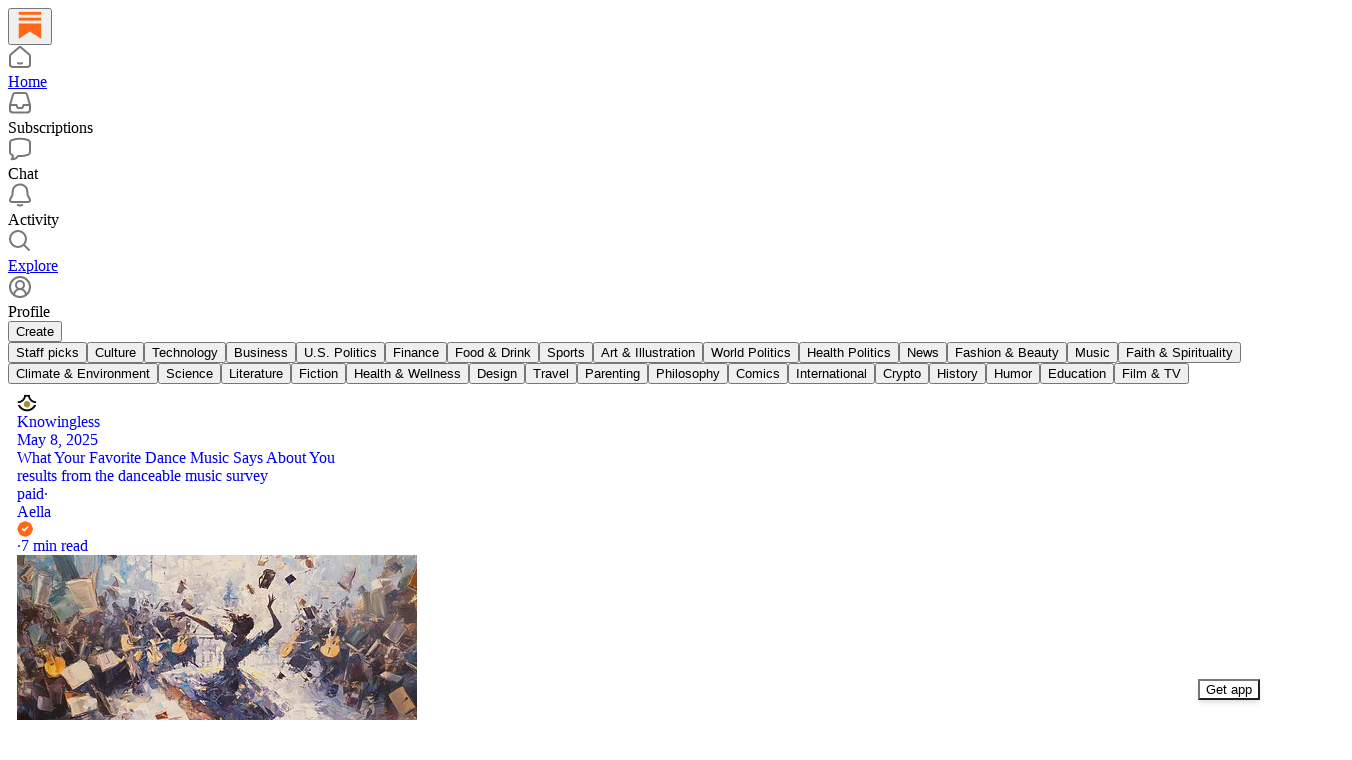

--- FILE ---
content_type: text/css
request_url: https://substackcdn.com/bundle/static/css/async/9023.400114c3.css
body_size: 373
content:
.image-gSnHYG,.icon-pLzgnZ{height:var(--size-40);width:var(--size-40)}.image-gSnHYG{object-fit:cover}.searchOptions-Y2hxE_ a{text-decoration:none}.row-YqulPz{max-width:calc(100% - var(--size-16))}@media (hover:hover){.row-YqulPz.active-GcpEyo .icon-pLzgnZ{background-color:var(--color-bg-tertiary)}}.highlight-ElgDnZ{color:var(--color-link-fg);background-color:var(--color-link-bg);border-radius:var(--size-2);margin:0 -1px;padding:0 1px;display:inline-block}.spinner-YyUUa4{right:var(--size-32);position:absolute;top:0;bottom:0}.inputStyle-hdsjhw{position:relative}.ribbon-pRoQmk{-ms-overflow-style:none;scrollbar-width:none;min-height:var(--size-96);overflow:auto}.ribbonResult-uYaV0j{width:var(--size-72);box-sizing:border-box}@media (hover:hover){.ribbonResult-uYaV0j:hover{background-color:var(--color-bg-secondary)}}.ribbonText-Hi7Ks1{max-width:var(--size-56)}.ribbonAvatar-UiZ9dj{align-self:center}.searchInput-tYjotu{border:0!important;padding:1px 2px!important}.searchInput-tYjotu:focus-visible{outline:0}

--- FILE ---
content_type: application/javascript
request_url: https://substackcdn.com/bundle/static/js/async/9565.fc5ee2bc.js
body_size: 378
content:
"use strict";(self.webpackChunksubstack=self.webpackChunksubstack||[]).push([["9565"],{35132:function(e,n,s){s.d(n,{Sentry:()=>a});var t,i,a=s(17322),l=s(68031),r=s(95271),o=s(83741);let u="https://6c2ff3e3828e4017b7faf7b63e24cdf8@o350427.ingest.sentry.io/4504244653457408";if(u){let e=(null==(t=window)?void 0:t._preloads)||{};l.Ts({environment:e.sentry_environment,dsn:u,release:"substack@95f0f0a",integrations:[r.q({levels:["error","warn"]})]});let{user:n,pub:s}=e;n&&o.gV({id:n.id,email:n.email,username:null!=(i=n.handle)?i:void 0}),s&&o.Wt({publication_id:s.id})}}}]);

--- FILE ---
content_type: application/javascript
request_url: https://substackcdn.com/bundle/static/js/async/551.84322925.js
body_size: 103412
content:
"use strict";(self.webpackChunksubstack=self.webpackChunksubstack||[]).push([["551"],{44697:function(e,t,n){n.d(t,{y:()=>f});var r=n(88182),i=n(57986),s=n(38341),a=n(17412),o=n(28880),l=n(89297),c=n(60831),u=n(55893),d=n(6784),p=n(43846),h=n(26507);class f extends r.V{constructor(e){!function(e,t,n=[t],r="npm"){let s=e._metadata||{};s.sdk||(s.sdk={name:`sentry.javascript.${t}`,packages:n.map(e=>({name:`${r}:@sentry/${e}`,version:i.M})),version:i.M}),e._metadata=s}(e,"browser",["browser"],p.jf.SENTRY_SDK_SOURCE||(0,s.e)()),super(e),e.sendClientReports&&p.jf.document&&p.jf.document.addEventListener("visibilitychange",()=>{"hidden"===p.jf.document.visibilityState&&this._flushOutcomes()})}eventFromException(e,t){return(0,d.u)(this._options.stackParser,e,t,this._options.attachStacktrace)}eventFromMessage(e,t="info",n){return(0,d.qv)(this._options.stackParser,e,t,n,this._options.attachStacktrace)}captureUserFeedback(e){if(!this._isEnabled()){u.T&&a.vF.warn("SDK not enabled, will not capture user feedback.");return}let t=(0,h.L)(e,{metadata:this.getSdkMetadata(),dsn:this.getDsn(),tunnel:this.getOptions().tunnel});this._sendEnvelope(t)}_prepareEvent(e,t,n){return e.platform=e.platform||"javascript",super._prepareEvent(e,t,n)}_flushOutcomes(){var e;let t,n=this._clearOutcomes();if(0===n.length){u.T&&a.vF.log("No outcomes to send");return}if(!this._dsn){u.T&&a.vF.log("No dsn provided, will not send outcomes");return}u.T&&a.vF.log("Sending outcomes:",n);let r=(e=this._options.tunnel&&(0,c.SB)(this._dsn),t=[{type:"client_report"},{timestamp:(0,l.lu)(),discarded_events:n}],(0,o.h4)(e?{dsn:e}:{},[t]));this._sendEnvelope(r)}}},55893:function(e,t,n){n.d(t,{T:()=>r});let r="undefined"==typeof __SENTRY_DEBUG__||__SENTRY_DEBUG__},6784:function(e,t,n){n.d(t,{H7:()=>m,K8:()=>c,qv:()=>f,u:()=>h});var r=n(83741),i=n(73816),s=n(29873),a=n(6936),o=n(60690),l=n(68411);function c(e,t){var n;let r,i=d(e,t),s={type:t&&t.name,value:(r=(n=t)&&n.message)?r.error&&"string"==typeof r.error.message?r.error.message:r:"No error message"};return i.length&&(s.stacktrace={frames:i}),void 0===s.type&&""===s.value&&(s.value="Unrecoverable error caught"),s}function u(e,t){return{exception:{values:[c(e,t)]}}}function d(e,t){let n=t.stacktrace||t.stack||"",r=function(e){if(e){if("number"==typeof e.framesToPop)return e.framesToPop;if(p.test(e.message))return 1}return 0}(t);try{return e(n,r)}catch(e){}return[]}let p=/Minified React error #\d+;/i;function h(e,t,n,r){let i=m(e,t,n&&n.syntheticException||void 0,r);return(0,a.M6)(i),i.level="error",n&&n.event_id&&(i.event_id=n.event_id),(0,o.XW)(i)}function f(e,t,n="info",r,i){let s=g(e,t,r&&r.syntheticException||void 0,i);return s.level=n,r&&r.event_id&&(s.event_id=r.event_id),(0,o.XW)(s)}function m(e,t,n,o,c){let p;if((0,i.T2)(t)&&t.error)return u(e,t.error);if((0,i.BD)(t)||(0,i.W6)(t)){if("stack"in t)p=u(e,t);else{let r=t.name||((0,i.BD)(t)?"DOMError":"DOMException"),s=t.message?`${r}: ${t.message}`:r;p=g(e,s,n,o),(0,a.gO)(p,s)}return"code"in t&&(p.tags={...p.tags,"DOMException.code":`${t.code}`}),p}return(0,i.bJ)(t)?u(e,t):((0,i.Qd)(t)||(0,i.xH)(t)?p=function(e,t,n,a){let o=(0,r.KU)(),c=o&&o.getOptions().normalizeDepth,u={exception:{values:[{type:(0,i.xH)(t)?t.constructor.name:a?"UnhandledRejection":"Error",value:function(e,{isUnhandledRejection:t}){let n=(0,l.HF)(e),r=t?"promise rejection":"exception";if((0,i.T2)(e))return`Event \`ErrorEvent\` captured as ${r} with message \`${e.message}\``;if((0,i.xH)(e)){let t=function(e){try{let t=Object.getPrototypeOf(e);return t?t.constructor.name:void 0}catch(e){}}(e);return`Event \`${t}\` (type=${e.type}) captured as ${r}`}return`Object captured as ${r} with keys: ${n}`}(t,{isUnhandledRejection:a})}]},extra:{__serialized__:(0,s.cd)(t,c)}};if(n){let t=d(e,n);t.length&&(u.exception.values[0].stacktrace={frames:t})}return u}(e,t,n,c):(p=g(e,t,n,o),(0,a.gO)(p,`${t}`,void 0)),(0,a.M6)(p,{synthetic:!0}),p)}function g(e,t,n,r){let s={};if(r&&n){let r=d(e,n);r.length&&(s.exception={values:[{value:t,stacktrace:{frames:r}}]})}if((0,i.NF)(t)){let{__sentry_template_string__:e,__sentry_template_values__:n}=t;return s.logentry={message:e,params:n},s}return s.message=t,s}},43846:function(e,t,n){n.d(t,{LV:()=>function e(t,n={},i){if("function"!=typeof t)return t;try{let e=t.__sentry_wrapped__;if(e)if("function"==typeof e)return e;else return t;if((0,s.sp)(t))return t}catch(e){return t}let o=function(){let s=Array.prototype.slice.call(arguments);try{i&&"function"==typeof i&&i.apply(this,arguments);let r=s.map(t=>e(t,n));return t.apply(this,r)}catch(e){throw l++,setTimeout(()=>{l--}),(0,r.v4)(t=>{t.addEventProcessor(e=>(n.mechanism&&((0,a.gO)(e,void 0,void 0),(0,a.M6)(e,n.mechanism)),e.extra={...e.extra,arguments:s},e)),(0,r.Cp)(e)}),e}};try{for(let e in t)Object.prototype.hasOwnProperty.call(t,e)&&(o[e]=t[e])}catch(e){}(0,s.pO)(o,t),(0,s.my)(t,"__sentry_wrapped__",o);try{Object.getOwnPropertyDescriptor(o,"name").configurable&&Object.defineProperty(o,"name",{get:()=>t.name})}catch(e){}return o},jN:()=>c,jf:()=>o});var r=n(83741),i=n(16341),s=n(68411),a=n(6936);let o=i.OW,l=0;function c(){return l>0}},17322:function(e,t,n){let r,i,s,a,o,l,c,u,d,p,h,f,m,g,_,v;n.r(t),n.d(t,{SEMANTIC_ATTRIBUTE_SENTRY_SAMPLE_RATE:()=>Q,FunctionToString:()=>N.$,configureScope:()=>en.PN,captureConsoleIntegration:()=>sR.q,startBrowserTracingPageLoadSpan:()=>aC,GlobalHandlers:()=>td.R,functionToStringIntegration:()=>N.Z,httpContextIntegration:()=>tp.M,debugIntegration:()=>sF,extractTraceparentData:()=>ep,startBrowserTracingNavigationSpan:()=>aI,setExtras:()=>en.cx,ModuleMetadata:()=>V,withScope:()=>en.v4,Scope:()=>et.HG,winjsStackLineParser:()=>ts.$2,BrowserTracing:()=>aE,close:()=>en.VN,SEMANTIC_ATTRIBUTE_SENTRY_OP:()=>Z,makeMultiplexedTransport:()=>e0,addGlobalEventProcessor:()=>ei.lb,getActiveTransaction:()=>ed,makeXHRTransport:()=>ti.u,startSpanManual:()=>eT,geckoStackLineParser:()=>ts.dY,opera10StackLineParser:()=>ts.Q_,setExtra:()=>en.l7,extraErrorDataIntegration:()=>sz,setTags:()=>en.Wt,getClient:()=>en.KU,browserProfilingIntegration:()=>aZ,browserTracingIntegration:()=>ax,httpClientIntegration:()=>sK,Replay:()=>iB,withIsolationScope:()=>en.rB,makeMain:()=>H.gM,feedbackIntegration:()=>sC,setUser:()=>en.gV,addIntegration:()=>$.Q8,linkedErrorsIntegration:()=>th.p,setHttpStatus:()=>eP,BrowserProfilingIntegration:()=>a0,lastEventId:()=>en.Q,startSession:()=>en.J0,WINDOW:()=>tt.jf,InboundFilters:()=>F.H,continueTrace:()=>eC,init:()=>tl.Ts,onProfilingStartRouteTransaction:()=>aY,parameterize:()=>e7,onLoad:()=>tl.kF,eventFromMessage:()=>ta.qv,makeBrowserOfflineTransport:()=>aN,HttpContext:()=>tp._,addBreadcrumb:()=>en.ZQ,moduleMetadataIntegration:()=>J,captureMessage:()=>en.wd,Feedback:()=>sI,addTracingExtensions:()=>eV,dedupeIntegration:()=>s$,Hub:()=>H.YZ,defaultIntegrations:()=>tl.xg,sessionTimingIntegration:()=>s7,getReplay:()=>iH,browserApiErrorsIntegration:()=>tf.G,Integrations:()=>a2,metrics:()=>e8,setMeasurement:()=>te,setTag:()=>en.NA,wrap:()=>tl.LV,captureEvent:()=>en.r,opera11StackLineParser:()=>ts.Vv,defaultStackParser:()=>ts.lG,exceptionFromError:()=>ta.K8,getCurrentHub:()=>H.BF,setContext:()=>en.o,Dedupe:()=>tu.U,contextLinesIntegration:()=>sD,spanStatusfromHttpCode:()=>eL,eventFromException:()=>ta.u,flush:()=>en.bX,chromeStackLineParser:()=>ts.Yj,instrumentOutgoingRequests:()=>av,addEventProcessor:()=>er.S,showReportDialog:()=>tl.mn,startTransaction:()=>en.nb,makeFetchTransport:()=>tr._,getDefaultIntegrations:()=>tl.nI,trace:()=>ew,startInactiveSpan:()=>ek,endSession:()=>en.ky,forceLoad:()=>tl.w7,createUserFeedbackEnvelope:()=>to.L,getActiveSpan:()=>ex,reportingObserverIntegration:()=>s1,captureException:()=>en.Cp,breadcrumbsIntegration:()=>tc.F,getSpanStatusFromHttpCode:()=>eF,SDK_VERSION:()=>Y.M,LinkedErrors:()=>th.l,ReplayCanvas:()=>sa,globalHandlersIntegration:()=>td.L,replayCanvasIntegration:()=>ss,getHubFromCarrier:()=>H.Me,defaultStackLineParsers:()=>ts.c9,BrowserClient:()=>tn.y,SEMANTIC_ATTRIBUTE_SENTRY_SOURCE:()=>X,inboundFiltersIntegration:()=>F.D,setCurrentClient:()=>e9.B,withActiveSpan:()=>en.hb,replayIntegration:()=>ij,SEMANTIC_ATTRIBUTE_SENTRY_ORIGIN:()=>ee,createTransport:()=>eY.o,TryCatch:()=>tf.h,startSpan:()=>eE,sendFeedback:()=>s_,isInitialized:()=>en.Dp,captureSession:()=>en.J5,Breadcrumbs:()=>tc.B,getCurrentScope:()=>en.o5,captureUserFeedback:()=>tl.lo,defaultRequestInstrumentationOptions:()=>a_,rewriteFramesIntegration:()=>s5});var y,b,S,w,E,T,k,x,C,I,R,M,O,A={};n.r(A),n.d(A,{FunctionToString:()=>N.$,InboundFilters:()=>F.H,LinkedErrors:()=>U});var D={};n.r(D),n.d(D,{Breadcrumbs:()=>tc.B,Dedupe:()=>tu.U,GlobalHandlers:()=>td.R,HttpContext:()=>tp._,LinkedErrors:()=>th.l,TryCatch:()=>tf.h});var N=n(30438),F=n(68190),L=n(94117);function P(e,t){let n={type:t.name||t.constructor.name,value:t.message},r=e(t.stack||"",1);return r.length&&(n.stacktrace={frames:r}),n}var $=n(65836);let j="LinkedErrors",B=(0,$._C)((e={})=>{let t=e.limit||5,n=e.key||"cause";return{name:j,setupOnce(){},preprocessEvent(e,r,i){let s=i.getOptions();(0,L.Q)(P,s.stackParser,s.maxValueLength,n,t,e,r)}}}),U=(0,$.F)(j,B);var H=n(86641),W=n(28880),z=n(16341);let q=new Map,G=new Set,K="ModuleMetadata",J=(0,$._C)(()=>({name:K,setupOnce(){},setup(e){"function"==typeof e.on&&e.on("beforeEnvelope",e=>{(0,W.yH)(e,(e,t)=>{if("event"===t){let t=Array.isArray(e)?e[1]:void 0;if(t){try{t.exception.values.forEach(e=>{if(e.stacktrace)for(let t of e.stacktrace.frames||[])delete t.module_metadata})}catch(e){}e[1]=t}}})})},processEvent(e,t,n){var r=n.getOptions().stackParser;try{e.exception.values.forEach(e=>{if(e.stacktrace)for(let t of e.stacktrace.frames||[]){if(!t.filename)continue;let e=function(e,t){if(z.OW._sentryModuleMetadata)for(let t of Object.keys(z.OW._sentryModuleMetadata)){let n=z.OW._sentryModuleMetadata[t];if(!G.has(t)){for(let r of(G.add(t),e(t).reverse()))if(r.filename){q.set(r.filename,n);break}}}return q.get(t)}(r,t.filename);e&&(t.module_metadata=e)}})}catch(e){}return e}})),V=(0,$.F)(K,J);var Y=n(57986);let X="sentry.source",Q="sentry.sample_rate",Z="sentry.op",ee="sentry.origin";var et=n(22486),en=n(83741),er=n(88182),ei=n(42531),es=n(17412),ea=n(92220),eo=n(3445),el=n(69677),ec=n(22853),eu=n(26524);function ed(e){return(e||(0,H.BF)()).getScope().getTransaction()}let ep=eu.nc,eh=!1;function ef(){let e=ed();if(e){let t="internal_error";ea.T&&es.vF.log(`[Tracing] Transaction: ${t} -> Global error occured`),e.setStatus(t)}}ef.tag="sentry_tracingErrorCallback";var em=n(89297),eg=n(6936),e_=n(68411),ev=n(75452),ey=n(73816);function eb(e,t,n=()=>{}){var r,i,s;let a;try{a=e()}catch(e){throw t(e),n(),e}return r=a,i=t,s=n,(0,ey.Qg)(r)?r.then(e=>(s(),e),e=>{throw i(e),s(),e}):(s(),r)}function eS(e){if("boolean"==typeof __SENTRY_TRACING__&&!__SENTRY_TRACING__)return!1;let t=(0,en.KU)(),n=e||t&&t.getOptions();return!!n&&(n.enableTracing||"tracesSampleRate"in n||"tracesSampler"in n)}function ew(e,t,n=()=>{},r=()=>{}){let i=(0,H.BF)(),s=(0,en.o5)(),a=s.getSpan(),o=eI(i,{parentSpan:a,spanContext:eR(e),forceTransaction:!1,scope:s});return s.setSpan(o),eb(()=>t(o),e=>{o&&o.setStatus("internal_error"),n(e,o)},()=>{o&&o.end(),s.setSpan(a),r()})}function eE(e,t){let n=eR(e);return(0,H.fx)(()=>(0,en.v4)(e.scope,r=>{let i=(0,H.BF)(),s=r.getSpan(),a=e.onlyIfParent&&!s?void 0:eI(i,{parentSpan:s,spanContext:n,forceTransaction:e.forceTransaction,scope:r});return eb(()=>t(a),()=>{if(a){let{status:e}=(0,eo.et)(a);e&&"ok"!==e||a.setStatus("internal_error")}},()=>a&&a.end())}))}function eT(e,t){let n=eR(e);return(0,H.fx)(()=>(0,en.v4)(e.scope,r=>{let i=(0,H.BF)(),s=r.getSpan(),a=e.onlyIfParent&&!s?void 0:eI(i,{parentSpan:s,spanContext:n,forceTransaction:e.forceTransaction,scope:r});function o(){a&&a.end()}return eb(()=>t(a,o),()=>{if(a&&a.isRecording()){let{status:e}=(0,eo.et)(a);e&&"ok"!==e||a.setStatus("internal_error")}})}))}function ek(e){if(!eS())return;let t=eR(e),n=(0,H.BF)(),r=e.scope?e.scope.getSpan():ex();if(e.onlyIfParent&&!r)return;let i=(e.scope||(0,en.o5)()).clone();return eI(n,{parentSpan:r,spanContext:t,forceTransaction:e.forceTransaction,scope:i})}function ex(){return(0,en.o5)().getSpan()}let eC=({sentryTrace:e,baggage:t},n)=>{let r=(0,en.o5)(),{traceparentData:i,dynamicSamplingContext:s,propagationContext:a}=(0,eu.E0)(e,t);r.setPropagationContext(a),ea.T&&i&&es.vF.log(`[Tracing] Continuing trace ${i.traceId}.`);let o={...i,metadata:(0,e_.Ce)({dynamicSamplingContext:s})};return n?(0,H.fx)(()=>n(o)):o};function eI(e,{parentSpan:t,spanContext:n,forceTransaction:r,scope:i}){var s,a,o;let l;if(!eS())return;let c=(0,H.rm)();if(t&&!r)l=t.startChild(n);else if(t){let r=(0,ev.k)(t),{traceId:i,spanId:s}=t.spanContext(),a=(0,eo.pK)(t);l=e.startTransaction({traceId:i,parentSpanId:s,parentSampled:a,...n,metadata:{dynamicSamplingContext:r,...n.metadata}})}else{let{traceId:t,dsc:r,parentSpanId:s,sampled:a}={...c.getPropagationContext(),...i.getPropagationContext()};l=e.startTransaction({traceId:t,parentSpanId:s,parentSampled:a,...n,metadata:{dynamicSamplingContext:r,...n.metadata}})}return i.setSpan(l),s=l,a=i,o=c,s&&((0,e_.my)(s,eO,o),(0,e_.my)(s,eM,a)),l}function eR(e){if(e.startTime){let t={...e};return t.startTimestamp=(0,eo.cI)(e.startTime),delete t.startTime,t}return e}let eM="_sentryScope",eO="_sentryIsolationScope";function eA(e){return r?r.get(e):void 0}function eD(e){let t=eA(e);if(!t)return;let n={};for(let[,[e,r]]of t)n[e]||(n[e]=[]),n[e].push((0,e_.Ce)(r));return n}var eN=n(34636);function eF(e){if(e<400&&e>=100)return"ok";if(e>=400&&e<500)switch(e){case 401:return"unauthenticated";case 403:return"permission_denied";case 404:return"not_found";case 409:return"already_exists";case 413:return"failed_precondition";case 429:return"resource_exhausted";default:return"invalid_argument"}if(e>=500&&e<600)switch(e){case 501:return"unimplemented";case 503:return"unavailable";case 504:return"deadline_exceeded";default:return"internal_error"}return"unknown_error"}(y=I||(I={})).Ok="ok",y.DeadlineExceeded="deadline_exceeded",y.Unauthenticated="unauthenticated",y.PermissionDenied="permission_denied",y.NotFound="not_found",y.ResourceExhausted="resource_exhausted",y.InvalidArgument="invalid_argument",y.Unimplemented="unimplemented",y.Unavailable="unavailable",y.InternalError="internal_error",y.UnknownError="unknown_error",y.Cancelled="cancelled",y.AlreadyExists="already_exists",y.FailedPrecondition="failed_precondition",y.Aborted="aborted",y.OutOfRange="out_of_range",y.DataLoss="data_loss";let eL=eF;function eP(e,t){e.setTag("http.status_code",String(t)),e.setData("http.response.status_code",t);let n=eF(t);"unknown_error"!==n&&e.setStatus(n)}class e${constructor(e=1e3){this._maxlen=e,this.spans=[]}add(e){this.spans.length>this._maxlen?e.spanRecorder=void 0:this.spans.push(e)}}class ej{constructor(e={}){this._traceId=e.traceId||(0,eg.eJ)(),this._spanId=e.spanId||(0,eg.eJ)().substring(16),this._startTime=e.startTimestamp||(0,em.zf)(),this.tags=e.tags?{...e.tags}:{},this.data=e.data?{...e.data}:{},this.instrumenter=e.instrumenter||"sentry",this._attributes={},this.setAttributes({[ee]:e.origin||"manual",[Z]:e.op,...e.attributes}),this._name=e.name||e.description,e.parentSpanId&&(this._parentSpanId=e.parentSpanId),"sampled"in e&&(this._sampled=e.sampled),e.status&&(this._status=e.status),e.endTimestamp&&(this._endTime=e.endTimestamp),void 0!==e.exclusiveTime&&(this._exclusiveTime=e.exclusiveTime),this._measurements=e.measurements?{...e.measurements}:{}}get name(){return this._name||""}set name(e){this.updateName(e)}get description(){return this._name}set description(e){this._name=e}get traceId(){return this._traceId}set traceId(e){this._traceId=e}get spanId(){return this._spanId}set spanId(e){this._spanId=e}set parentSpanId(e){this._parentSpanId=e}get parentSpanId(){return this._parentSpanId}get sampled(){return this._sampled}set sampled(e){this._sampled=e}get attributes(){return this._attributes}set attributes(e){this._attributes=e}get startTimestamp(){return this._startTime}set startTimestamp(e){this._startTime=e}get endTimestamp(){return this._endTime}set endTimestamp(e){this._endTime=e}get status(){return this._status}set status(e){this._status=e}get op(){return this._attributes[Z]}set op(e){this.setAttribute(Z,e)}get origin(){return this._attributes[ee]}set origin(e){this.setAttribute(ee,e)}spanContext(){let{_spanId:e,_traceId:t,_sampled:n}=this;return{spanId:e,traceId:t,traceFlags:n?eo.aO:eo.CC}}startChild(e){let t=new ej({...e,parentSpanId:this._spanId,sampled:this._sampled,traceId:this._traceId});t.spanRecorder=this.spanRecorder,t.spanRecorder&&t.spanRecorder.add(t);let n=(0,eN.z)(this);if(t.transaction=n,ea.T&&n){let r=e&&e.op||"< unknown op >",i=(0,eo.et)(t).description||"< unknown name >",s=n.spanContext().spanId,a=`[Tracing] Starting '${r}' span on transaction '${i}' (${s}).`;es.vF.log(a),this._logMessage=a}return t}setTag(e,t){return this.tags={...this.tags,[e]:t},this}setData(e,t){return this.data={...this.data,[e]:t},this}setAttribute(e,t){void 0===t?delete this._attributes[e]:this._attributes[e]=t}setAttributes(e){Object.keys(e).forEach(t=>this.setAttribute(t,e[t]))}setStatus(e){return this._status=e,this}setHttpStatus(e){return eP(this,e),this}setName(e){this.updateName(e)}updateName(e){return this._name=e,this}isSuccess(){return"ok"===this._status}finish(e){return this.end(e)}end(e){if(this._endTime)return;let t=(0,eN.z)(this);if(ea.T&&t&&t.spanContext().spanId!==this._spanId){let e=this._logMessage;e&&es.vF.log(e.replace("Starting","Finishing"))}this._endTime=(0,eo.cI)(e)}toTraceparent(){return(0,eo.Qh)(this)}toContext(){return(0,e_.Ce)({data:this._getData(),description:this._name,endTimestamp:this._endTime,op:this.op,parentSpanId:this._parentSpanId,sampled:this._sampled,spanId:this._spanId,startTimestamp:this._startTime,status:this._status,tags:this.tags,traceId:this._traceId})}updateWithContext(e){return this.data=e.data||{},this._name=e.name||e.description,this._endTime=e.endTimestamp,this.op=e.op,this._parentSpanId=e.parentSpanId,this._sampled=e.sampled,this._spanId=e.spanId||this._spanId,this._startTime=e.startTimestamp||this._startTime,this._status=e.status,this.tags=e.tags||{},this._traceId=e.traceId||this._traceId,this}getTraceContext(){return(0,eo.kX)(this)}getSpanJSON(){return(0,e_.Ce)({data:this._getData(),description:this._name,op:this._attributes[Z],parent_span_id:this._parentSpanId,span_id:this._spanId,start_timestamp:this._startTime,status:this._status,tags:Object.keys(this.tags).length>0?this.tags:void 0,timestamp:this._endTime,trace_id:this._traceId,origin:this._attributes[ee],_metrics_summary:eD(this),profile_id:this._attributes.profile_id,exclusive_time:this._exclusiveTime,measurements:Object.keys(this._measurements).length>0?this._measurements:void 0})}isRecording(){return!this._endTime&&!!this._sampled}toJSON(){return this.getSpanJSON()}_getData(){let{data:e,_attributes:t}=this,n=Object.keys(e).length>0,r=Object.keys(t).length>0;if(n||r)return n&&r?{...e,...t}:n?e:t}}class eB extends ej{constructor(e,t){super(e),this._contexts={},this._hub=t||(0,H.BF)(),this._name=e.name||"",this._metadata={...e.metadata},this._trimEnd=e.trimEnd,this.transaction=this;const n=this._metadata.dynamicSamplingContext;n&&(this._frozenDynamicSamplingContext={...n})}get name(){return this._name}set name(e){this.setName(e)}get metadata(){return{source:"custom",spanMetadata:{},...this._metadata,...this._attributes[X]&&{source:this._attributes[X]},...this._attributes[Q]&&{sampleRate:this._attributes[Q]}}}set metadata(e){this._metadata=e}setName(e,t="custom"){this._name=e,this.setAttribute(X,t)}updateName(e){return this._name=e,this}initSpanRecorder(e=1e3){this.spanRecorder||(this.spanRecorder=new e$(e)),this.spanRecorder.add(this)}setContext(e,t){null===t?delete this._contexts[e]:this._contexts[e]=t}setMeasurement(e,t,n=""){this._measurements[e]={value:t,unit:n}}setMetadata(e){this._metadata={...this._metadata,...e}}end(e){let t=(0,eo.cI)(e),n=this._finishTransaction(t);if(n)return this._hub.captureEvent(n)}toContext(){let e=super.toContext();return(0,e_.Ce)({...e,name:this._name,trimEnd:this._trimEnd})}updateWithContext(e){return super.updateWithContext(e),this._name=e.name||"",this._trimEnd=e.trimEnd,this}getDynamicSamplingContext(){return(0,ev.k)(this)}setHub(e){this._hub=e}getProfileId(){if(void 0!==this._contexts&&void 0!==this._contexts.profile)return this._contexts.profile.profile_id}_finishTransaction(e){if(void 0!==this._endTime)return;this._name||(ea.T&&es.vF.warn("Transaction has no name, falling back to `<unlabeled transaction>`."),this._name="<unlabeled transaction>"),super.end(e);let t=this._hub.getClient();if(t&&t.emit&&t.emit("finishTransaction",this),!0!==this._sampled){ea.T&&es.vF.log("[Tracing] Discarding transaction because its trace was not chosen to be sampled."),t&&t.recordDroppedEvent("sample_rate","transaction");return}let n=this.spanRecorder?this.spanRecorder.spans.filter(e=>e!==this&&(0,eo.et)(e).timestamp):[];if(this._trimEnd&&n.length>0){let e=n.map(e=>(0,eo.et)(e).timestamp).filter(Boolean);this._endTime=e.reduce((e,t)=>e>t?e:t)}let{scope:r,isolationScope:i}={scope:this[eM],isolationScope:this[eO]},{metadata:s}=this,{source:a}=s,o={contexts:{...this._contexts,trace:(0,eo.kX)(this)},spans:n,start_timestamp:this._startTime,tags:this.tags,timestamp:this._endTime,transaction:this._name,type:"transaction",sdkProcessingMetadata:{...s,capturedSpanScope:r,capturedSpanIsolationScope:i,...(0,e_.Ce)({dynamicSamplingContext:(0,ev.k)(this)})},_metrics_summary:eD(this),...a&&{transaction_info:{source:a}}};return Object.keys(this._measurements).length>0&&(ea.T&&es.vF.log("[Measurements] Adding measurements to transaction",JSON.stringify(this._measurements,void 0,2)),o.measurements=this._measurements),ea.T&&es.vF.log(`[Tracing] Finishing ${this.op} transaction: ${this._name}.`),o}}let eU={idleTimeout:1e3,finalTimeout:3e4,heartbeatInterval:5e3};class eH extends e${constructor(e,t,n,r){super(r),this._pushActivity=e,this._popActivity=t,this.transactionSpanId=n}add(e){if(e.spanContext().spanId!==this.transactionSpanId){let t=e.end;e.end=(...n)=>(this._popActivity(e.spanContext().spanId),t.apply(e,n)),void 0===(0,eo.et)(e).timestamp&&this._pushActivity(e.spanContext().spanId)}super.add(e)}}class eW extends eB{constructor(e,t,n=eU.idleTimeout,r=eU.finalTimeout,i=eU.heartbeatInterval,s=!1,a=!1){super(e,t),this._idleHub=t,this._idleTimeout=n,this._finalTimeout=r,this._heartbeatInterval=i,this._onScope=s,this.activities={},this._heartbeatCounter=0,this._finished=!1,this._idleTimeoutCanceledPermanently=!1,this._beforeFinishCallbacks=[],this._finishReason="externalFinish",this._autoFinishAllowed=!a,s&&(ea.T&&es.vF.log(`Setting idle transaction on scope. Span ID: ${this.spanContext().spanId}`),t.getScope().setSpan(this)),a||this._restartIdleTimeout(),setTimeout(()=>{this._finished||(this.setStatus("deadline_exceeded"),this._finishReason="finalTimeout",this.end())},this._finalTimeout)}end(e){let t=(0,eo.cI)(e);if(this._finished=!0,this.activities={},"ui.action.click"===this.op&&this.setAttribute("finishReason",this._finishReason),this.spanRecorder){for(let e of(ea.T&&es.vF.log("[Tracing] finishing IdleTransaction",new Date(1e3*t).toISOString(),this.op),this._beforeFinishCallbacks))e(this,t);this.spanRecorder.spans=this.spanRecorder.spans.filter(e=>{if(e.spanContext().spanId===this.spanContext().spanId)return!0;!(0,eo.et)(e).timestamp&&(e.setStatus("cancelled"),e.end(t),ea.T&&es.vF.log("[Tracing] cancelling span since transaction ended early",JSON.stringify(e,void 0,2)));let{start_timestamp:n,timestamp:r}=(0,eo.et)(e),i=n&&n<t,s=(this._finalTimeout+this._idleTimeout)/1e3,a=r&&n&&r-n<s;if(ea.T){let t=JSON.stringify(e,void 0,2);i?a||es.vF.log("[Tracing] discarding Span since it finished after Transaction final timeout",t):es.vF.log("[Tracing] discarding Span since it happened after Transaction was finished",t)}return i&&a}),ea.T&&es.vF.log("[Tracing] flushing IdleTransaction")}else ea.T&&es.vF.log("[Tracing] No active IdleTransaction");if(this._onScope){let e=this._idleHub.getScope();e.getTransaction()===this&&e.setSpan(void 0)}return super.end(e)}registerBeforeFinishCallback(e){this._beforeFinishCallbacks.push(e)}initSpanRecorder(e){if(!this.spanRecorder){let t=e=>{this._finished||this._pushActivity(e)},n=e=>{this._finished||this._popActivity(e)};this.spanRecorder=new eH(t,n,this.spanContext().spanId,e),ea.T&&es.vF.log("Starting heartbeat"),this._pingHeartbeat()}this.spanRecorder.add(this)}cancelIdleTimeout(e,{restartOnChildSpanChange:t}={restartOnChildSpanChange:!0}){this._idleTimeoutCanceledPermanently=!1===t,this._idleTimeoutID&&(clearTimeout(this._idleTimeoutID),this._idleTimeoutID=void 0,0===Object.keys(this.activities).length&&this._idleTimeoutCanceledPermanently&&(this._finishReason="cancelled",this.end(e)))}setFinishReason(e){this._finishReason=e}sendAutoFinishSignal(){this._autoFinishAllowed||(ea.T&&es.vF.log("[Tracing] Received finish signal for idle transaction."),this._restartIdleTimeout(),this._autoFinishAllowed=!0)}_restartIdleTimeout(e){this.cancelIdleTimeout(),this._idleTimeoutID=setTimeout(()=>{this._finished||0!==Object.keys(this.activities).length||(this._finishReason="idleTimeout",this.end(e))},this._idleTimeout)}_pushActivity(e){this.cancelIdleTimeout(void 0,{restartOnChildSpanChange:!this._idleTimeoutCanceledPermanently}),ea.T&&es.vF.log(`[Tracing] pushActivity: ${e}`),this.activities[e]=!0,ea.T&&es.vF.log("[Tracing] new activities count",Object.keys(this.activities).length)}_popActivity(e){if(this.activities[e]&&(ea.T&&es.vF.log(`[Tracing] popActivity ${e}`),delete this.activities[e],ea.T&&es.vF.log("[Tracing] new activities count",Object.keys(this.activities).length)),0===Object.keys(this.activities).length){let e=(0,em.zf)();this._idleTimeoutCanceledPermanently?this._autoFinishAllowed&&(this._finishReason="cancelled",this.end(e)):this._restartIdleTimeout(e+this._idleTimeout/1e3)}}_beat(){if(this._finished)return;let e=Object.keys(this.activities).join("");e===this._prevHeartbeatString?this._heartbeatCounter++:this._heartbeatCounter=1,this._prevHeartbeatString=e,this._heartbeatCounter>=3?this._autoFinishAllowed&&(ea.T&&es.vF.log("[Tracing] Transaction finished because of no change for 3 heart beats"),this.setStatus("deadline_exceeded"),this._finishReason="heartbeatFailed",this.end()):this._pingHeartbeat()}_pingHeartbeat(){ea.T&&es.vF.log(`pinging Heartbeat -> current counter: ${this._heartbeatCounter}`),setTimeout(()=>{this._beat()},this._heartbeatInterval)}}function ez(e,t,n){let r;return eS(t)?void 0!==e.sampled?e.setAttribute(Q,Number(e.sampled)):("function"==typeof t.tracesSampler?(r=t.tracesSampler(n),e.setAttribute(Q,Number(r))):void 0!==n.parentSampled?r=n.parentSampled:void 0!==t.tracesSampleRate?(r=t.tracesSampleRate,e.setAttribute(Q,Number(r))):(r=1,e.setAttribute(Q,r)),eq(r))?r?(e.sampled=Math.random()<r,e.sampled)?ea.T&&es.vF.log(`[Tracing] starting ${e.op} transaction - ${(0,eo.et)(e).description}`):ea.T&&es.vF.log(`[Tracing] Discarding transaction because it's not included in the random sample (sampling rate = ${Number(r)})`):(ea.T&&es.vF.log(`[Tracing] Discarding transaction because ${"function"==typeof t.tracesSampler?"tracesSampler returned 0 or false":"a negative sampling decision was inherited or tracesSampleRate is set to 0"}`),e.sampled=!1):(ea.T&&es.vF.warn("[Tracing] Discarding transaction because of invalid sample rate."),e.sampled=!1):e.sampled=!1,e}function eq(e){return(0,ey.yr)(e)||"number"!=typeof e&&"boolean"!=typeof e?(ea.T&&es.vF.warn(`[Tracing] Given sample rate is invalid. Sample rate must be a boolean or a number between 0 and 1. Got ${JSON.stringify(e)} of type ${JSON.stringify(typeof e)}.`),!1):!(e<0)&&!(e>1)||(ea.T&&es.vF.warn(`[Tracing] Given sample rate is invalid. Sample rate must be between 0 and 1. Got ${e}.`),!1)}function eG(){let e=this.getScope().getSpan();return e?{"sentry-trace":(0,eo.Qh)(e)}:{}}function eK(e,t){let n=this.getClient(),r=n&&n.getOptions()||{},i=r.instrumenter||"sentry",s=e.instrumenter||"sentry";i!==s&&(ea.T&&es.vF.error(`A transaction was started with instrumenter=\`${s}\`, but the SDK is configured with the \`${i}\` instrumenter.
The transaction will not be sampled. Please use the ${i} instrumentation to start transactions.`),e.sampled=!1);let a=new eB(e,this);return(a=ez(a,r,{name:e.name,parentSampled:e.parentSampled,transactionContext:e,attributes:{...e.data,...e.attributes},...t})).isRecording()&&a.initSpanRecorder(r._experiments&&r._experiments.maxSpans),n&&n.emit&&n.emit("startTransaction",a),a}function eJ(e,t,n,r,i,s,a,o=!1){let l=e.getClient(),c=l&&l.getOptions()||{},u=new eW(t,e,n,r,a,i,o);return(u=ez(u,c,{name:t.name,parentSampled:t.parentSampled,transactionContext:t,attributes:{...t.data,...t.attributes},...s})).isRecording()&&u.initSpanRecorder(c._experiments&&c._experiments.maxSpans),l&&l.emit&&l.emit("startTransaction",u),u}function eV(){let e=(0,H.EU)();e.__SENTRY__&&(e.__SENTRY__.extensions=e.__SENTRY__.extensions||{},e.__SENTRY__.extensions.startTransaction||(e.__SENTRY__.extensions.startTransaction=eK),e.__SENTRY__.extensions.traceHeaders||(e.__SENTRY__.extensions.traceHeaders=eG),eh||(eh=!0,(0,el.L)(ef),(0,ec.r)(ef)))}var eY=n(26415),eX=n(60831),eQ=n(91246);function eZ(e,t){let n;return(0,W.yH)(e,(e,r)=>(t.includes(r)&&(n=Array.isArray(e)?e[1]:void 0),!!n)),n}function e0(e,t){return n=>{let r=e(n),i=new Map;function s(t,r){let s=r?`${t}:${r}`:t,a=i.get(s);if(!a){let o=(0,eX.hH)(t);if(!o)return;let l=(0,eQ.Z)(o,n.tunnel);a=r?(t=>{let n=e(t);return{...n,send:async e=>{let t=eZ(e,["event","transaction","profile","replay_event"]);return t&&(t.release=r),n.send(e)}}})({...n,url:l}):e({...n,url:l}),i.set(s,a)}return[t,a]}return{send:async function(e){let n=t({envelope:e,getEvent:function(t){return eZ(e,t&&t.length?t:["event"])}}).map(e=>"string"==typeof e?s(e,void 0):s(e.dsn,e.release)).filter(e=>!!e);return 0===n.length&&n.push(["",r]),(await Promise.all(n.map(([t,n])=>n.send((0,W.h4)(t?{...e[0],dsn:t}:e[0],e[1])))))[0]},flush:async function(e){let t=[await r.flush(e)];for(let[,n]of i)t.push(await n.flush(e));return t.every(e=>e)}}}}var e1=n(36465);let e2={c:class{constructor(e){this._value=e}get weight(){return 1}add(e){this._value+=e}toString(){return`${this._value}`}},g:class{constructor(e){this._last=e,this._min=e,this._max=e,this._sum=e,this._count=1}get weight(){return 5}add(e){this._last=e,e<this._min&&(this._min=e),e>this._max&&(this._max=e),this._sum+=e,this._count++}toString(){return`${this._last}:${this._min}:${this._max}:${this._sum}:${this._count}`}},d:class{constructor(e){this._value=[e]}get weight(){return this._value.length}add(e){this._value.push(e)}toString(){return this._value.join(":")}},s:class{constructor(e){this.first=e,this._value=new Set([e])}get weight(){return this._value.size}add(e){this._value.add(e)}toString(){return Array.from(this._value).map(e=>"string"==typeof e?(0,e1.tx)(e):e).join(":")}}};class e3{constructor(e){this._client=e,this._buckets=new Map,this._interval=setInterval(()=>this.flush(),5e3)}add(e,t,n,i="none",s={},a=(0,em.zf)()){let o=Math.floor(a),l=(0,e1.T3)(t),c=(0,e1.VZ)(s),u=(0,e1.Mz)(i),d=(0,e1.eG)(e,l,u,c),p=this._buckets.get(d),h=p&&"s"===e?p.metric.weight:0;p?(p.metric.add(n),p.timestamp<o&&(p.timestamp=o)):(p={metric:new e2[e](n),timestamp:o,metricType:e,name:l,unit:u,tags:c},this._buckets.set(d,p)),function(e,t,n,i,s,a){let o=ex();if(o){let l=eA(o)||new Map,c=`${e}:${t}@${i}`,u=l.get(a);if(u){let[,e]=u;l.set(a,[c,{min:Math.min(e.min,n),max:Math.max(e.max,n),count:e.count+=1,sum:e.sum+=n,tags:e.tags}])}else l.set(a,[c,{min:n,max:n,count:1,sum:n,tags:s}]);r||(r=new WeakMap),r.set(o,l)}}(e,l,"string"==typeof n?p.metric.weight-h:n,u,s,d)}flush(){if(0!==this._buckets.size){if(this._client.captureAggregateMetrics){let e=Array.from(this._buckets).map(([,e])=>e);this._client.captureAggregateMetrics(e)}this._buckets.clear()}}close(){clearInterval(this._interval),this.flush()}}let e6="MetricsAggregator",e4=(0,$._C)(()=>({name:e6,setupOnce(){},setup(e){e.metricsAggregator=new e3(e)}}));function e5(e,t,n,r={}){let i=(0,en.KU)(),s=(0,en.o5)();if(i){if(!i.metricsAggregator){ea.T&&es.vF.warn("No metrics aggregator enabled. Please add the MetricsAggregator integration to use metrics APIs");return}let{unit:a,tags:o,timestamp:l}=r,{release:c,environment:u}=i.getOptions(),d=s.getTransaction(),p={};c&&(p.release=c),u&&(p.environment=u),d&&(p.transaction=(0,eo.et)(d).description||""),ea.T&&es.vF.log(`Adding value of ${n} to ${e} metric ${t}`),i.metricsAggregator.add(e,t,n,a,{...p,...o},l)}}let e8={increment:function(e,t=1,n){e5("c",e,t,n)},distribution:function(e,t,n){e5("d",e,t,n)},set:function(e,t,n){e5("s",e,t,n)},gauge:function(e,t,n){e5("g",e,t,n)},MetricsAggregator:(0,$.F)(e6,e4),metricsAggregatorIntegration:e4};function e7(e,...t){let n=new String(String.raw(e,...t));return n.__sentry_template_string__=e.join("\0").replace(/%/g,"%%").replace(/\0/g,"%s"),n.__sentry_template_values__=t,n}var e9=n(27546);function te(e,t,n){let r=ed();r&&r.setMeasurement(e,t,n)}var tt=n(43846),tn=n(44697),tr=n(12304),ti=n(44296),ts=n(95926),ta=n(6784),to=n(26507),tl=n(68031),tc=n(30329),tu=n(51116),td=n(65489),tp=n(47176),th=n(6181),tf=n(12191);function tm(e){let t,n=e[0],r=1;for(;r<e.length;){let i=e[r],s=e[r+1];if(r+=2,("optionalAccess"===i||"optionalCall"===i)&&null==n)return;"access"===i||"optionalAccess"===i?(t=n,n=s(n)):("call"===i||"optionalCall"===i)&&(n=s((...e)=>n.call(t,...e)),t=void 0)}return n}function tg(e,t){var n,r,i,s;let a=t&&void 0!==t.getClient?t.getClient():t,o=a&&a.getDsn(),l=a&&a.getOptions().tunnel;return n=e,!!(r=o)&&n.includes(r.host)||(i=e,!!(s=l)&&t_(i)===t_(s))}function t_(e){return"/"===e[e.length-1]?e.slice(0,-1):e}var tv=n(49475),ty=n(29873),tb=n(19766),tS=n(71540),tw=n(39653),tE=n(43650),tT=n(90470),tk=n(13765),tx=n(59403),tC=n(36284);function tI(){return"undefined"!=typeof window&&(!(0,tC.wD)()||void 0!==z.OW.process&&"renderer"===z.OW.process.type)}var tR=n(83917);let tM="undefined"==typeof __SENTRY_DEBUG__||__SENTRY_DEBUG__,tO=(e,t,n)=>{let r,i;return s=>{t.value>=0&&(s||n)&&((i=t.value-(r||0))||void 0===r)&&(r=t.value,t.delta=i,e(t))}},tA=z.OW,tD=()=>tA.__WEB_VITALS_POLYFILL__?tA.performance&&(performance.getEntriesByType&&performance.getEntriesByType("navigation")[0]||(()=>{let e=tA.performance.timing,t=tA.performance.navigation.type,n={entryType:"navigation",startTime:0,type:2==t?"back_forward":1===t?"reload":"navigate"};for(let t in e)"navigationStart"!==t&&"toJSON"!==t&&(n[t]=Math.max(e[t]-e.navigationStart,0));return n})()):tA.performance&&performance.getEntriesByType&&performance.getEntriesByType("navigation")[0],tN=()=>{let e=tD();return e&&e.activationStart||0},tF=(e,t)=>{let n=tD(),r="navigate";return n&&(r=tA.document&&tA.document.prerendering||tN()>0?"prerender":n.type.replace(/_/g,"-")),{name:e,value:void 0===t?-1:t,rating:"good",delta:0,entries:[],id:`v3-${Date.now()}-${Math.floor(Math.random()*(9e12-1))+1e12}`,navigationType:r}},tL=(e,t,n)=>{try{if(PerformanceObserver.supportedEntryTypes.includes(e)){let r=new PerformanceObserver(e=>{t(e.getEntries())});return r.observe(Object.assign({type:e,buffered:!0},n||{})),r}}catch(e){}},tP=(e,t)=>{let n=r=>{("pagehide"===r.type||"hidden"===tA.document.visibilityState)&&(e(r),t&&(removeEventListener("visibilitychange",n,!0),removeEventListener("pagehide",n,!0)))};tA.document&&(addEventListener("visibilitychange",n,!0),addEventListener("pagehide",n,!0))},t$=-1,tj=()=>(t$<0&&(tA.document&&tA.document.visibilityState&&(t$="hidden"!==tA.document.visibilityState||tA.document.prerendering?1/0:0),tP(({timeStamp:e})=>{t$=e},!0)),{get firstHiddenTime(){return t$}}),tB=0,tU=1/0,tH=0,tW=e=>{e.forEach(e=>{e.interactionId&&(tU=Math.min(tU,e.interactionId),tB=(tH=Math.max(tH,e.interactionId))?(tH-tU)/7+1:0)})},tz=()=>i?tB:performance.interactionCount||0,tq=[],tG={},tK=e=>{let t=tq[tq.length-1],n=tG[e.interactionId];if(n||tq.length<10||e.duration>t.latency){if(n)n.entries.push(e),n.latency=Math.max(n.latency,e.duration);else{let t={id:e.interactionId,latency:e.duration,entries:[e]};tG[t.id]=t,tq.push(t)}tq.sort((e,t)=>t.latency-e.latency),tq.splice(10).forEach(e=>{delete tG[e.id]})}},tJ={},tV=e=>{tA.document&&(tA.document.prerendering?addEventListener("prerenderingchange",()=>tV(e),!0):"complete"!==tA.document.readyState?addEventListener("load",()=>tV(e),!0):setTimeout(e,0))},tY={},tX={};function tQ(e,t=!1){return t5("lcp",e,t3,o,t)}function tZ(e,t){var n;let r;return t8(e,t),tX[e]||(r={},"event"===(n=e)&&(r.durationThreshold=0),tL(n,e=>{t0(n,{entries:e})},r),tX[e]=!0),t7(e,t)}function t0(e,t){let n=tY[e];if(n&&n.length)for(let r of n)try{r(t)}catch(t){tM&&es.vF.error(`Error while triggering instrumentation handler.
Type: ${e}
Name: ${(0,tR.qQ)(r)}
Error:`,t)}}function t1(){return((e,t={})=>{let n,r=tF("CLS",0),i=0,s=[],a=e=>{e.forEach(e=>{if(!e.hadRecentInput){let t=s[0],a=s[s.length-1];i&&0!==s.length&&e.startTime-a.startTime<1e3&&e.startTime-t.startTime<5e3?(i+=e.value,s.push(e)):(i=e.value,s=[e]),i>r.value&&(r.value=i,r.entries=s,n&&n())}})},o=tL("layout-shift",a);if(o){n=tO(e,r,t.reportAllChanges);let i=()=>{a(o.takeRecords()),n(!0)};return tP(i),i}})(e=>{t0("cls",{metric:e}),s=e},{reportAllChanges:!0})}function t2(){var e;let t,n,r,i,s,o;return e=e=>{t0("fid",{metric:e}),a=e},n=tj(),r=tF("FID"),i=e=>{e.startTime<n.firstHiddenTime&&(r.value=e.processingStart-e.startTime,r.entries.push(e),t(!0))},o=tL("first-input",s=e=>{e.forEach(i)}),void(t=tO(e,r),o&&tP(()=>{s(o.takeRecords()),o.disconnect()},!0))}function t3(){return(e=>{let t,n=tj(),r=tF("LCP"),i=e=>{let i=e[e.length-1];if(i){let e=Math.max(i.startTime-tN(),0);e<n.firstHiddenTime&&(r.value=e,r.entries=[i],t())}},s=tL("largest-contentful-paint",i);if(s){t=tO(e,r);let n=()=>{tJ[r.id]||(i(s.takeRecords()),s.disconnect(),tJ[r.id]=!0,t(!0))};return["keydown","click"].forEach(e=>{tA.document&&addEventListener(e,n,{once:!0,capture:!0})}),tP(n,!0),n}})(e=>{t0("lcp",{metric:e}),o=e})}function t6(){var e;let t,n;return e=e||{},n=tO(e=>{t0("ttfb",{metric:e}),l=e},t=tF("TTFB"),e.reportAllChanges),void tV(()=>{let e=tD();if(e){if(t.value=Math.max(e.responseStart-tN(),0),t.value<0||t.value>performance.now())return;t.entries=[e],n(!0)}})}function t4(){var e,t;let n,r,s,a;return e=e=>{t0("inp",{metric:e}),c=e},t=t||{},"interactionCount"in performance||i||(i=tL("event",tW,{type:"event",buffered:!0,durationThreshold:0})),r=tF("INP"),a=tL("event",s=e=>{let t;e.forEach(e=>{e.interactionId&&tK(e),"first-input"===e.entryType&&(tq.some(t=>t.entries.some(t=>e.duration===t.duration&&e.startTime===t.startTime))||tK(e))});let i=(t=Math.min(tq.length-1,Math.floor(tz()/50)),tq[t]);i&&i.latency!==r.value&&(r.value=i.latency,r.entries=i.entries,n())},{durationThreshold:t.durationThreshold||40}),void(n=tO(e,r,t.reportAllChanges),a&&(a.observe({type:"first-input",buffered:!0}),tP(()=>{s(a.takeRecords()),r.value<0&&tz()>0&&(r.value=0,r.entries=[]),n(!0)})))}function t5(e,t,n,r,i=!1){let s;return t8(e,t),tX[e]||(s=n(),tX[e]=!0),r&&t({metric:r}),t7(e,t,i?s:void 0)}function t8(e,t){tY[e]=tY[e]||[],tY[e].push(t)}function t7(e,t,n){return()=>{n&&n();let r=tY[e];if(!r)return;let i=r.indexOf(t);-1!==i&&r.splice(i,1)}}let t9=z.OW,ne="sentryReplaySession",nt="Unable to send Replay";function nn(e){let t,n=e[0],r=1;for(;r<e.length;){let i=e[r],s=e[r+1];if(r+=2,("optionalAccess"===i||"optionalCall"===i)&&null==n)return;"access"===i||"optionalAccess"===i?(t=n,n=s(n)):("call"===i||"optionalCall"===i)&&(n=s((...e)=>n.call(t,...e)),t=void 0)}return n}function nr(e){let t=nn([e,"optionalAccess",e=>e.host]);return nn([t,"optionalAccess",e=>e.shadowRoot])===e}function ni(e){return"[object ShadowRoot]"===Object.prototype.toString.call(e)}function ns(e){try{var t;let n=e.rules||e.cssRules;return n?((t=Array.from(n,na).join("")).includes(" background-clip: text;")&&!t.includes(" -webkit-background-clip: text;")&&(t=t.replace(" background-clip: text;"," -webkit-background-clip: text; background-clip: text;")),t):null}catch(e){return null}}function na(e){let t;if("styleSheet"in e)try{t=ns(e.styleSheet)||function(e){let{cssText:t}=e;if(t.split('"').length<3)return t;let n=["@import",`url(${JSON.stringify(e.href)})`];return""===e.layerName?n.push("layer"):e.layerName&&n.push(`layer(${e.layerName})`),e.supportsText&&n.push(`supports(${e.supportsText})`),e.media.length&&n.push(e.media.mediaText),n.join(" ")+";"}(e)}catch(e){}else if("selectorText"in e&&e.selectorText.includes(":"))return e.cssText.replace(/(\[(?:[\w-]+)[^\\])(:(?:[\w-]+)\])/gm,"$1\\$2");return t||e.cssText}(b=R||(R={}))[b.Document=0]="Document",b[b.DocumentType=1]="DocumentType",b[b.Element=2]="Element",b[b.Text=3]="Text",b[b.CDATA=4]="CDATA",b[b.Comment=5]="Comment";class no{constructor(){this.idNodeMap=new Map,this.nodeMetaMap=new WeakMap}getId(e){var t,n;return e?(n=()=>-1,null!=(t=nn([this,"access",e=>e.getMeta,"call",t=>t(e),"optionalAccess",e=>e.id]))?t:n()):-1}getNode(e){return this.idNodeMap.get(e)||null}getIds(){return Array.from(this.idNodeMap.keys())}getMeta(e){return this.nodeMetaMap.get(e)||null}removeNodeFromMap(e){let t=this.getId(e);this.idNodeMap.delete(t),e.childNodes&&e.childNodes.forEach(e=>this.removeNodeFromMap(e))}has(e){return this.idNodeMap.has(e)}hasNode(e){return this.nodeMetaMap.has(e)}add(e,t){let n=t.id;this.idNodeMap.set(n,e),this.nodeMetaMap.set(e,t)}replace(e,t){let n=this.getNode(e);if(n){let e=this.nodeMetaMap.get(n);e&&this.nodeMetaMap.set(t,e)}this.idNodeMap.set(e,t)}reset(){this.idNodeMap=new Map,this.nodeMetaMap=new WeakMap}}function nl({maskInputOptions:e,tagName:t,type:n}){return"OPTION"===t&&(t="SELECT"),!!(e[t.toLowerCase()]||n&&e[n]||"password"===n||"INPUT"===t&&!n&&e.text)}function nc({isMasked:e,element:t,value:n,maskInputFn:r}){let i=n||"";return e?(r&&(i=r(i,t)),"*".repeat(i.length)):i}function nu(e){return e.toLowerCase()}function nd(e){return e.toUpperCase()}let np="__rrweb_original__";function nh(e){let t=e.type;return e.hasAttribute("data-rr-is-password")?"password":t?nu(t):null}function nf(e,t,n){return"INPUT"===t&&("radio"===n||"checkbox"===n)?e.getAttribute("value")||"":e.value}let nm=1,ng=RegExp("[^a-z0-9-_:]");function n_(){return nm++}let nv=/url\((?:(')([^']*)'|(")(.*?)"|([^)]*))\)/gm,ny=/^(?:[a-z+]+:)?\/\//i,nb=/^www\..*/i,nS=/^(data:)([^,]*),(.*)/i;function nw(e,t){return(e||"").replace(nv,(e,n,r,i,s,a)=>{let o=r||s||a,l=n||i||"";if(!o)return e;if(ny.test(o)||nb.test(o)||nS.test(o))return`url(${l}${o}${l})`;if("/"===o[0])return`url(${l}${(t.indexOf("//")>-1?t.split("/").slice(0,3).join("/"):t.split("/")[0]).split("?")[0]+o}${l})`;let c=t.split("/"),u=o.split("/");for(let e of(c.pop(),u))if("."===e)continue;else".."===e?c.pop():c.push(e);return`url(${l}${c.join("/")}${l})`})}let nE=/^[^ \t\n\r\u000c]+/,nT=/^[, \t\n\r\u000c]+/;function nk(e,t){if(!t||""===t.trim())return t;let n=e.createElement("a");return n.href=t,n.href}function nx(){let e=document.createElement("a");return e.href="",e.href}function nC(e,t,n,r,i,s){if(!r)return r;if("src"===n||"href"===n&&("use"!==t||"#"!==r[0])||"xlink:href"===n&&"#"!==r[0])return nk(e,r);if("background"===n&&("table"===t||"td"===t||"th"===t))return nk(e,r);if("srcset"===n)return function(e,t){if(""===t.trim())return t;let n=0;function r(e){let r,i=e.exec(t.substring(n));return i?(r=i[0],n+=r.length,r):""}let i=[];for(;r(nT),!(n>=t.length);){let s=r(nE);if(","===s.slice(-1))s=nk(e,s.substring(0,s.length-1)),i.push(s);else{let r="";s=nk(e,s);let a=!1;for(;;){let e=t.charAt(n);if(""===e){i.push((s+r).trim());break}if(a)")"===e&&(a=!1);else if(","===e){n+=1,i.push((s+r).trim());break}else"("===e&&(a=!0);r+=e,n+=1}}}return i.join(", ")}(e,r);if("style"===n)return nw(r,nx());else if("object"===t&&"data"===n)return nk(e,r);return"function"==typeof s?s(n,r,i):r}function nI(e,t,n){return("video"===e||"audio"===e)&&"autoplay"===t}function nR(e,t,n=1/0,r=0){return!e||e.nodeType!==e.ELEMENT_NODE||r>n?-1:t(e)?r:nR(e.parentNode,t,n,r+1)}function nM(e,t){return n=>{if(null===n)return!1;try{if(e){if("string"==typeof e){if(n.matches(`.${e}`))return!0}else if(function(e,t){for(let n=e.classList.length;n--;){let r=e.classList[n];if(t.test(r))return!0}return!1}(n,e))return!0}if(t&&n.matches(t))return!0;return!1}catch(e){return!1}}}function nO(e,t,n,r,i,s){try{let a=e.nodeType===e.ELEMENT_NODE?e:e.parentElement;if(null===a)return!1;if("INPUT"===a.tagName){let e=a.getAttribute("autocomplete");if(["current-password","new-password","cc-number","cc-exp","cc-exp-month","cc-exp-year","cc-csc"].includes(e))return!0}let o=-1,l=-1;if(s){if((l=nR(a,nM(r,i)))<0)return!0;o=nR(a,nM(t,n),l>=0?l:1/0)}else{if((o=nR(a,nM(t,n)))<0)return!1;l=nR(a,nM(r,i),o>=0?o:1/0)}return o>=0?!(l>=0)||o<=l:!(l>=0)&&!!s}catch(e){}return!!s}function nA(e){return null==e?"":e.toLowerCase()}function nD(e,t){let n,{doc:r,mirror:i,blockClass:s,blockSelector:a,unblockSelector:o,maskAllText:l,maskTextClass:c,unmaskTextClass:p,maskTextSelector:h,unmaskTextSelector:f,skipChild:m=!1,inlineStylesheet:g=!0,maskInputOptions:_={},maskAttributeFn:v,maskTextFn:y,maskInputFn:b,slimDOMOptions:S,dataURLOptions:w={},inlineImages:E=!1,recordCanvas:T=!1,onSerialize:k,onIframeLoad:x,iframeLoadTimeout:C=5e3,onStylesheetLoad:I,stylesheetLoadTimeout:M=5e3,keepIframeSrcFn:O=()=>!1,newlyAddedElement:A=!1}=t,{preserveWhiteSpace:D=!0}=t,N=function(e,t){let{doc:n,mirror:r,blockClass:i,blockSelector:s,unblockSelector:a,maskAllText:o,maskAttributeFn:l,maskTextClass:c,unmaskTextClass:p,maskTextSelector:h,unmaskTextSelector:f,inlineStylesheet:m,maskInputOptions:g={},maskTextFn:_,maskInputFn:v,dataURLOptions:y={},inlineImages:b,recordCanvas:S,keepIframeSrcFn:w,newlyAddedElement:E=!1}=t,T=function(e,t){if(!t.hasNode(e))return;let n=t.getId(e);return 1===n?void 0:n}(n,r);switch(e.nodeType){case e.DOCUMENT_NODE:if("CSS1Compat"!==e.compatMode)return{type:R.Document,childNodes:[],compatMode:e.compatMode};return{type:R.Document,childNodes:[]};case e.DOCUMENT_TYPE_NODE:return{type:R.DocumentType,name:e.name,publicId:e.publicId,systemId:e.systemId,rootId:T};case e.ELEMENT_NODE:return function(e,t){let n,{doc:r,blockClass:i,blockSelector:s,unblockSelector:a,inlineStylesheet:o,maskInputOptions:l={},maskAttributeFn:c,maskInputFn:p,dataURLOptions:h={},inlineImages:f,recordCanvas:m,keepIframeSrcFn:g,newlyAddedElement:_=!1,rootId:v,maskAllText:y,maskTextClass:b,unmaskTextClass:S,maskTextSelector:w,unmaskTextSelector:E}=t,T=function(e,t,n,r){try{if(r&&e.matches(r))return!1;if("string"==typeof t){if(e.classList.contains(t))return!0}else for(let n=e.classList.length;n--;){let r=e.classList[n];if(t.test(r))return!0}if(n)return e.matches(n)}catch(e){}return!1}(e,i,s,a),k=function(e){if(e instanceof HTMLFormElement)return"form";let t=nu(e.tagName);return ng.test(t)?"div":t}(e),x={},C=e.attributes.length;for(let t=0;t<C;t++){let n=e.attributes[t];n.name&&!nI(k,n.name,n.value)&&(x[n.name]=nC(r,k,nu(n.name),n.value,e,c))}if("link"===k&&o){let t=Array.from(r.styleSheets).find(t=>t.href===e.href),n=null;t&&(n=ns(t)),n&&(delete x.rel,delete x.href,x._cssText=nw(n,t.href))}if("style"===k&&e.sheet&&!(e.innerText||e.textContent||"").trim().length){let t=ns(e.sheet);t&&(x._cssText=nw(t,nx()))}if("input"===k||"textarea"===k||"select"===k||"option"===k){let t=nh(e),n=nf(e,nd(k),t),r=e.checked;if("submit"!==t&&"button"!==t&&n){let r=nO(e,b,w,S,E,nl({type:t,tagName:nd(k),maskInputOptions:l}));x.value=nc({isMasked:r,element:e,value:n,maskInputFn:p})}r&&(x.checked=r)}if("option"===k&&(e.selected&&!l.select?x.selected=!0:delete x.selected),"canvas"===k&&m){if("2d"===e.__context)!function(e){let t=e.getContext("2d");if(!t)return!0;for(let n=0;n<e.width;n+=50)for(let r=0;r<e.height;r+=50){let i=t.getImageData;if(new Uint32Array((np in i?i[np]:i).call(t,n,r,Math.min(50,e.width-n),Math.min(50,e.height-r)).data.buffer).some(e=>0!==e))return!1}return!0}(e)&&(x.rr_dataURL=e.toDataURL(h.type,h.quality));else if(!("__context"in e)){let t=e.toDataURL(h.type,h.quality),n=document.createElement("canvas");n.width=e.width,n.height=e.height,t!==n.toDataURL(h.type,h.quality)&&(x.rr_dataURL=t)}}if("img"===k&&f){u||(d=(u=r.createElement("canvas")).getContext("2d"));let t=e.crossOrigin;e.crossOrigin="anonymous";let n=()=>{e.removeEventListener("load",n);try{u.width=e.naturalWidth,u.height=e.naturalHeight,d.drawImage(e,0,0),x.rr_dataURL=u.toDataURL(h.type,h.quality)}catch(t){console.warn(`Cannot inline img src=${e.currentSrc}! Error: ${t}`)}t?x.crossOrigin=t:e.removeAttribute("crossorigin")};e.complete&&0!==e.naturalWidth?n():e.addEventListener("load",n)}if(("audio"===k||"video"===k)&&(x.rr_mediaState=e.paused?"paused":"played",x.rr_mediaCurrentTime=e.currentTime),!_&&(e.scrollLeft&&(x.rr_scrollLeft=e.scrollLeft),e.scrollTop&&(x.rr_scrollTop=e.scrollTop)),T){let{width:t,height:n}=e.getBoundingClientRect();x={class:x.class,rr_width:`${t}px`,rr_height:`${n}px`}}"iframe"!==k||g(x.src)||(e.contentDocument||(x.rr_src=x.src),delete x.src);try{customElements.get(k)&&(n=!0)}catch(e){}return{type:R.Element,tagName:k,attributes:x,childNodes:[],isSVG:!!("svg"===e.tagName||e.ownerSVGElement)||void 0,needBlock:T,rootId:v,isCustom:n}}(e,{doc:n,blockClass:i,blockSelector:s,unblockSelector:a,inlineStylesheet:m,maskAttributeFn:l,maskInputOptions:g,maskInputFn:v,dataURLOptions:y,inlineImages:b,recordCanvas:S,keepIframeSrcFn:w,newlyAddedElement:E,rootId:T,maskAllText:o,maskTextClass:c,unmaskTextClass:p,maskTextSelector:h,unmaskTextSelector:f});case e.TEXT_NODE:return function(e,t){let{maskAllText:n,maskTextClass:r,unmaskTextClass:i,maskTextSelector:s,unmaskTextSelector:a,maskTextFn:o,maskInputOptions:l,maskInputFn:c,rootId:u}=t,d=e.parentNode&&e.parentNode.tagName,p=e.textContent,h="STYLE"===d||void 0,f="SCRIPT"===d||void 0,m="TEXTAREA"===d||void 0;if(h&&p){try{e.nextSibling||e.previousSibling||nn([e,"access",e=>e.parentNode,"access",e=>e.sheet,"optionalAccess",e=>e.cssRules])&&(p=ns(e.parentNode.sheet))}catch(t){console.warn(`Cannot get CSS styles from text's parentNode. Error: ${t}`,e)}p=nw(p,nx())}f&&(p="SCRIPT_PLACEHOLDER");let g=nO(e,r,s,i,a,n);return h||f||m||!p||!g||(p=o?o(p,e.parentElement):p.replace(/[\S]/g,"*")),m&&p&&(l.textarea||g)&&(p=c?c(p,e.parentNode):p.replace(/[\S]/g,"*")),"OPTION"===d&&p&&(p=nc({isMasked:nO(e,r,s,i,a,nl({type:null,tagName:d,maskInputOptions:l})),element:e,value:p,maskInputFn:c})),{type:R.Text,textContent:p||"",isStyle:h,rootId:u}}(e,{maskAllText:o,maskTextClass:c,unmaskTextClass:p,maskTextSelector:h,unmaskTextSelector:f,maskTextFn:_,maskInputOptions:g,maskInputFn:v,rootId:T});case e.CDATA_SECTION_NODE:return{type:R.CDATA,textContent:"",rootId:T};case e.COMMENT_NODE:return{type:R.Comment,textContent:e.textContent||"",rootId:T};default:return!1}}(e,{doc:r,mirror:i,blockClass:s,blockSelector:a,maskAllText:l,unblockSelector:o,maskTextClass:c,unmaskTextClass:p,maskTextSelector:h,unmaskTextSelector:f,inlineStylesheet:g,maskInputOptions:_,maskAttributeFn:v,maskTextFn:y,maskInputFn:b,dataURLOptions:w,inlineImages:E,recordCanvas:T,keepIframeSrcFn:O,newlyAddedElement:A});if(!N)return console.warn(e,"not serialized"),null;n=i.hasNode(e)?i.getId(e):!function(e,t){if(t.comment&&e.type===R.Comment)return!0;if(e.type===R.Element){if(t.script&&("script"===e.tagName||"link"===e.tagName&&("preload"===e.attributes.rel||"modulepreload"===e.attributes.rel)&&"script"===e.attributes.as||"link"===e.tagName&&"prefetch"===e.attributes.rel&&"string"==typeof e.attributes.href&&e.attributes.href.endsWith(".js")))return!0;else if(t.headFavicon&&("link"===e.tagName&&"shortcut icon"===e.attributes.rel||"meta"===e.tagName&&(nA(e.attributes.name).match(/^msapplication-tile(image|color)$/)||"application-name"===nA(e.attributes.name)||"icon"===nA(e.attributes.rel)||"apple-touch-icon"===nA(e.attributes.rel)||"shortcut icon"===nA(e.attributes.rel))))return!0;else if("meta"===e.tagName){if(t.headMetaDescKeywords&&nA(e.attributes.name).match(/^description|keywords$/))return!0;else if(t.headMetaSocial&&(nA(e.attributes.property).match(/^(og|twitter|fb):/)||nA(e.attributes.name).match(/^(og|twitter):/)||"pinterest"===nA(e.attributes.name)))return!0;else if(t.headMetaRobots&&("robots"===nA(e.attributes.name)||"googlebot"===nA(e.attributes.name)||"bingbot"===nA(e.attributes.name)))return!0;else if(t.headMetaHttpEquiv&&void 0!==e.attributes["http-equiv"])return!0;else if(t.headMetaAuthorship&&("author"===nA(e.attributes.name)||"generator"===nA(e.attributes.name)||"framework"===nA(e.attributes.name)||"publisher"===nA(e.attributes.name)||"progid"===nA(e.attributes.name)||nA(e.attributes.property).match(/^article:/)||nA(e.attributes.property).match(/^product:/)))return!0;else if(t.headMetaVerification&&("google-site-verification"===nA(e.attributes.name)||"yandex-verification"===nA(e.attributes.name)||"csrf-token"===nA(e.attributes.name)||"p:domain_verify"===nA(e.attributes.name)||"verify-v1"===nA(e.attributes.name)||"verification"===nA(e.attributes.name)||"shopify-checkout-api-token"===nA(e.attributes.name)))return!0}}return!1}(N,S)&&(D||N.type!==R.Text||N.isStyle||N.textContent.replace(/^\s+|\s+$/gm,"").length)?n_():-2;let F=Object.assign(N,{id:n});if(i.add(e,F),-2===n)return null;k&&k(e);let L=!m;if(F.type===R.Element){L=L&&!F.needBlock,delete F.needBlock;let t=e.shadowRoot;t&&ni(t)&&(F.isShadowHost=!0)}if((F.type===R.Document||F.type===R.Element)&&L){S.headWhitespace&&F.type===R.Element&&"head"===F.tagName&&(D=!1);let t={doc:r,mirror:i,blockClass:s,blockSelector:a,maskAllText:l,unblockSelector:o,maskTextClass:c,unmaskTextClass:p,maskTextSelector:h,unmaskTextSelector:f,skipChild:m,inlineStylesheet:g,maskInputOptions:_,maskAttributeFn:v,maskTextFn:y,maskInputFn:b,slimDOMOptions:S,dataURLOptions:w,inlineImages:E,recordCanvas:T,preserveWhiteSpace:D,onSerialize:k,onIframeLoad:x,iframeLoadTimeout:C,onStylesheetLoad:I,stylesheetLoadTimeout:M,keepIframeSrcFn:O};for(let n of Array.from(e.childNodes)){let e=nD(n,t);e&&F.childNodes.push(e)}if(e.nodeType===e.ELEMENT_NODE&&e.shadowRoot)for(let n of Array.from(e.shadowRoot.childNodes)){let r=nD(n,t);r&&(ni(e.shadowRoot)&&(r.isShadow=!0),F.childNodes.push(r))}}return e.parentNode&&nr(e.parentNode)&&ni(e.parentNode)&&(F.isShadow=!0),F.type===R.Element&&"iframe"===F.tagName&&function(e,t,n){let r,i=e.contentWindow;if(!i)return;let s=!1;try{r=i.document.readyState}catch(e){return}if("complete"!==r){let r=setTimeout(()=>{s||(t(),s=!0)},n);e.addEventListener("load",()=>{clearTimeout(r),s=!0,t()});return}let a="about:blank";if(i.location.href!==a||e.src===a||""===e.src)return setTimeout(t,0),e.addEventListener("load",t);e.addEventListener("load",t)}(e,()=>{let t=e.contentDocument;if(t&&x){let n=nD(t,{doc:t,mirror:i,blockClass:s,blockSelector:a,unblockSelector:o,maskAllText:l,maskTextClass:c,unmaskTextClass:p,maskTextSelector:h,unmaskTextSelector:f,skipChild:!1,inlineStylesheet:g,maskInputOptions:_,maskAttributeFn:v,maskTextFn:y,maskInputFn:b,slimDOMOptions:S,dataURLOptions:w,inlineImages:E,recordCanvas:T,preserveWhiteSpace:D,onSerialize:k,onIframeLoad:x,iframeLoadTimeout:C,onStylesheetLoad:I,stylesheetLoadTimeout:M,keepIframeSrcFn:O});n&&x(e,n)}},C),F.type===R.Element&&"link"===F.tagName&&"stylesheet"===F.attributes.rel&&function(e,t,n){let r,i=!1;try{r=e.sheet}catch(e){return}if(r)return;let s=setTimeout(()=>{i||(t(),i=!0)},n);e.addEventListener("load",()=>{clearTimeout(s),i=!0,t()})}(e,()=>{if(I){let t=nD(e,{doc:r,mirror:i,blockClass:s,blockSelector:a,unblockSelector:o,maskAllText:l,maskTextClass:c,unmaskTextClass:p,maskTextSelector:h,unmaskTextSelector:f,skipChild:!1,inlineStylesheet:g,maskInputOptions:_,maskAttributeFn:v,maskTextFn:y,maskInputFn:b,slimDOMOptions:S,dataURLOptions:w,inlineImages:E,recordCanvas:T,preserveWhiteSpace:D,onSerialize:k,onIframeLoad:x,iframeLoadTimeout:C,onStylesheetLoad:I,stylesheetLoadTimeout:M,keepIframeSrcFn:O});t&&I(e,t)}},M),F}function nN(e){let t,n=e[0],r=1;for(;r<e.length;){let i=e[r],s=e[r+1];if(r+=2,("optionalAccess"===i||"optionalCall"===i)&&null==n)return;"access"===i||"optionalAccess"===i?(t=n,n=s(n)):("call"===i||"optionalCall"===i)&&(n=s((...e)=>n.call(t,...e)),t=void 0)}return n}function nF(e,t,n=document){let r={capture:!0,passive:!0};return n.addEventListener(e,t,r),()=>n.removeEventListener(e,t,r)}let nL="Please stop import mirror directly. Instead of that,\r\nnow you can use replayer.getMirror() to access the mirror instance of a replayer,\r\nor you can use record.mirror to access the mirror instance during recording.",nP={map:{},getId:()=>(console.error(nL),-1),getNode:()=>(console.error(nL),null),removeNodeFromMap(){console.error(nL)},has:()=>(console.error(nL),!1),reset(){console.error(nL)}};function n$(e,t,n={}){let r=null,i=0;return function(...s){let a=Date.now();i||!1!==n.leading||(i=a);let o=t-(a-i),l=this;o<=0||o>t?(r&&(function(...e){n1("clearTimeout")(...e)}(r),r=null),i=a,e.apply(l,s)):r||!1===n.trailing||(r=n2(()=>{i=!1===n.leading?0:Date.now(),r=null,e.apply(l,s)},o))}}function nj(e,t,n){try{if(!(t in e))return()=>{};let r=e[t],i=n(r);return"function"==typeof i&&(i.prototype=i.prototype||{},Object.defineProperties(i,{__rrweb_original__:{enumerable:!1,value:r}})),e[t]=i,()=>{e[t]=r}}catch(e){return()=>{}}}"undefined"!=typeof window&&window.Proxy&&window.Reflect&&(nP=new Proxy(nP,{get:(e,t,n)=>("map"===t&&console.error(nL),Reflect.get(e,t,n))}));let nB=Date.now;function nU(e){let t=e.document;return{left:t.scrollingElement?t.scrollingElement.scrollLeft:void 0!==e.pageXOffset?e.pageXOffset:nN([t,"optionalAccess",e=>e.documentElement,"access",e=>e.scrollLeft])||nN([t,"optionalAccess",e=>e.body,"optionalAccess",e=>e.parentElement,"optionalAccess",e=>e.scrollLeft])||nN([t,"optionalAccess",e=>e.body,"optionalAccess",e=>e.scrollLeft])||0,top:t.scrollingElement?t.scrollingElement.scrollTop:void 0!==e.pageYOffset?e.pageYOffset:nN([t,"optionalAccess",e=>e.documentElement,"access",e=>e.scrollTop])||nN([t,"optionalAccess",e=>e.body,"optionalAccess",e=>e.parentElement,"optionalAccess",e=>e.scrollTop])||nN([t,"optionalAccess",e=>e.body,"optionalAccess",e=>e.scrollTop])||0}}function nH(){return window.innerHeight||document.documentElement&&document.documentElement.clientHeight||document.body&&document.body.clientHeight}function nW(){return window.innerWidth||document.documentElement&&document.documentElement.clientWidth||document.body&&document.body.clientWidth}function nz(e){return e?e.nodeType===e.ELEMENT_NODE?e:e.parentElement:null}function nq(e,t,n,r,i){if(!e)return!1;let s=nz(e);if(!s)return!1;let a=nM(t,n);if(!i){let e=r&&s.matches(r);return a(s)&&!e}let o=nR(s,a),l=-1;return!(o<0)&&(r&&(l=nR(s,nM(null,r))),o>-1&&l<0||o<l)}function nG(e,t){return -2===t.getId(e)}function nK(e){return!!e.changedTouches}function nJ(e,t){return!!("IFRAME"===e.nodeName&&t.getMeta(e))}function nV(e,t){return!!("LINK"===e.nodeName&&e.nodeType===e.ELEMENT_NODE&&e.getAttribute&&"stylesheet"===e.getAttribute("rel")&&t.getMeta(e))}function nY(e){return!!nN([e,"optionalAccess",e=>e.shadowRoot])}/[1-9][0-9]{12}/.test(Date.now().toString())||(nB=()=>new Date().getTime());class nX{constructor(){this.id=1,this.styleIDMap=new WeakMap,this.idStyleMap=new Map}getId(e){var t,n;return t=this.styleIDMap.get(e),n=()=>-1,null!=t?t:n()}has(e){return this.styleIDMap.has(e)}add(e,t){let n;return this.has(e)?this.getId(e):(n=void 0===t?this.id++:t,this.styleIDMap.set(e,n),this.idStyleMap.set(n,e),n)}getStyle(e){return this.idStyleMap.get(e)||null}reset(){this.styleIDMap=new WeakMap,this.idStyleMap=new Map,this.id=1}generateId(){return this.id++}}function nQ(e){let t=null;return nN([e,"access",e=>e.getRootNode,"optionalCall",e=>e(),"optionalAccess",e=>e.nodeType])===Node.DOCUMENT_FRAGMENT_NODE&&e.getRootNode().host&&(t=e.getRootNode().host),t}function nZ(e){let t=e.ownerDocument;return!!t&&(t.contains(e)||function(e){let t=e.ownerDocument;if(!t)return!1;let n=function(e){let t,n=e;for(;t=nQ(n);)n=t;return n}(e);return t.contains(n)}(e))}let n0={};function n1(e){let t=n0[e];if(t)return t;let n=window.document,r=window[e];if(n&&"function"==typeof n.createElement)try{let t=n.createElement("iframe");t.hidden=!0,n.head.appendChild(t);let i=t.contentWindow;i&&i[e]&&(r=i[e]),n.head.removeChild(t)}catch(e){}return n0[e]=r.bind(window)}function n2(...e){return n1("setTimeout")(...e)}var n3=((S=n3||{})[S.DomContentLoaded=0]="DomContentLoaded",S[S.Load=1]="Load",S[S.FullSnapshot=2]="FullSnapshot",S[S.IncrementalSnapshot=3]="IncrementalSnapshot",S[S.Meta=4]="Meta",S[S.Custom=5]="Custom",S[S.Plugin=6]="Plugin",S),n6=((w=n6||{})[w.Mutation=0]="Mutation",w[w.MouseMove=1]="MouseMove",w[w.MouseInteraction=2]="MouseInteraction",w[w.Scroll=3]="Scroll",w[w.ViewportResize=4]="ViewportResize",w[w.Input=5]="Input",w[w.TouchMove=6]="TouchMove",w[w.MediaInteraction=7]="MediaInteraction",w[w.StyleSheetRule=8]="StyleSheetRule",w[w.CanvasMutation=9]="CanvasMutation",w[w.Font=10]="Font",w[w.Log=11]="Log",w[w.Drag=12]="Drag",w[w.StyleDeclaration=13]="StyleDeclaration",w[w.Selection=14]="Selection",w[w.AdoptedStyleSheet=15]="AdoptedStyleSheet",w[w.CustomElement=16]="CustomElement",w),n4=((E=n4||{})[E.MouseUp=0]="MouseUp",E[E.MouseDown=1]="MouseDown",E[E.Click=2]="Click",E[E.ContextMenu=3]="ContextMenu",E[E.DblClick=4]="DblClick",E[E.Focus=5]="Focus",E[E.Blur=6]="Blur",E[E.TouchStart=7]="TouchStart",E[E.TouchMove_Departed=8]="TouchMove_Departed",E[E.TouchEnd=9]="TouchEnd",E[E.TouchCancel=10]="TouchCancel",E),n5=((T=n5||{})[T.Mouse=0]="Mouse",T[T.Pen=1]="Pen",T[T.Touch=2]="Touch",T);class n8{constructor(){this.length=0,this.head=null,this.tail=null}get(e){if(e>=this.length)throw Error("Position outside of list range");let t=this.head;for(let n=0;n<e;n++)t=function(e){let t,n=e[0],r=1;for(;r<e.length;){let i=e[r],s=e[r+1];if(r+=2,("optionalAccess"===i||"optionalCall"===i)&&null==n)return;"access"===i||"optionalAccess"===i?(t=n,n=s(n)):("call"===i||"optionalCall"===i)&&(n=s((...e)=>n.call(t,...e)),t=void 0)}return n}([t,"optionalAccess",e=>e.next])||null;return t}addNode(e){let t={value:e,previous:null,next:null};if(e.__ln=t,e.previousSibling&&"__ln"in e.previousSibling){let n=e.previousSibling.__ln.next;t.next=n,t.previous=e.previousSibling.__ln,e.previousSibling.__ln.next=t,n&&(n.previous=t)}else if(e.nextSibling&&"__ln"in e.nextSibling&&e.nextSibling.__ln.previous){let n=e.nextSibling.__ln.previous;t.previous=n,t.next=e.nextSibling.__ln,e.nextSibling.__ln.previous=t,n&&(n.next=t)}else this.head&&(this.head.previous=t),t.next=this.head,this.head=t;null===t.next&&(this.tail=t),this.length++}removeNode(e){let t=e.__ln;this.head&&(t.previous?(t.previous.next=t.next,t.next?t.next.previous=t.previous:this.tail=t.previous):(this.head=t.next,this.head?this.head.previous=null:this.tail=null),e.__ln&&delete e.__ln,this.length--)}}let n7=(e,t)=>`${e}@${t}`;class n9{constructor(){this.frozen=!1,this.locked=!1,this.texts=[],this.attributes=[],this.attributeMap=new WeakMap,this.removes=[],this.mapRemoves=[],this.movedMap={},this.addedSet=new Set,this.movedSet=new Set,this.droppedSet=new Set,this.processMutations=e=>{e.forEach(this.processMutation),this.emit()},this.emit=()=>{if(this.frozen||this.locked)return;let e=[],t=new Set,n=new n8,r=e=>{let t=e,n=-2;for(;-2===n;)n=(t=t&&t.nextSibling)&&this.mirror.getId(t);return n},i=i=>{if(!i.parentNode||!nZ(i))return;let s=nr(i.parentNode)?this.mirror.getId(nQ(i)):this.mirror.getId(i.parentNode),a=r(i);if(-1===s||-1===a)return n.addNode(i);let o=nD(i,{doc:this.doc,mirror:this.mirror,blockClass:this.blockClass,blockSelector:this.blockSelector,maskAllText:this.maskAllText,unblockSelector:this.unblockSelector,maskTextClass:this.maskTextClass,unmaskTextClass:this.unmaskTextClass,maskTextSelector:this.maskTextSelector,unmaskTextSelector:this.unmaskTextSelector,skipChild:!0,newlyAddedElement:!0,inlineStylesheet:this.inlineStylesheet,maskInputOptions:this.maskInputOptions,maskAttributeFn:this.maskAttributeFn,maskTextFn:this.maskTextFn,maskInputFn:this.maskInputFn,slimDOMOptions:this.slimDOMOptions,dataURLOptions:this.dataURLOptions,recordCanvas:this.recordCanvas,inlineImages:this.inlineImages,onSerialize:e=>{nJ(e,this.mirror)&&this.iframeManager.addIframe(e),nV(e,this.mirror)&&this.stylesheetManager.trackLinkElement(e),nY(i)&&this.shadowDomManager.addShadowRoot(i.shadowRoot,this.doc)},onIframeLoad:(e,t)=>{this.iframeManager.attachIframe(e,t),this.shadowDomManager.observeAttachShadow(e)},onStylesheetLoad:(e,t)=>{this.stylesheetManager.attachLinkElement(e,t)}});o&&(e.push({parentId:s,nextId:a,node:o}),t.add(o.id))};for(;this.mapRemoves.length;)this.mirror.removeNodeFromMap(this.mapRemoves.shift());for(let e of this.movedSet)(!rt(this.removes,e,this.mirror)||this.movedSet.has(e.parentNode))&&i(e);for(let e of this.addedSet)rn(this.droppedSet,e)||rt(this.removes,e,this.mirror)?rn(this.movedSet,e)?i(e):this.droppedSet.add(e):i(e);let s=null;for(;n.length;){let e=null;if(s){let t=this.mirror.getId(s.value.parentNode),n=r(s.value);-1!==t&&-1!==n&&(e=s)}if(!e){let t=n.tail;for(;t;){let n=t;if(t=t.previous,n){let t=this.mirror.getId(n.value.parentNode);if(-1===r(n.value))continue;if(-1!==t){e=n;break}{let t=n.value;if(t.parentNode&&t.parentNode.nodeType===Node.DOCUMENT_FRAGMENT_NODE){let r=t.parentNode.host;if(-1!==this.mirror.getId(r)){e=n;break}}}}}}if(!e){for(;n.head;)n.removeNode(n.head.value);break}s=e.previous,n.removeNode(e.value),i(e.value)}let a={texts:this.texts.map(e=>({id:this.mirror.getId(e.node),value:e.value})).filter(e=>!t.has(e.id)).filter(e=>this.mirror.has(e.id)),attributes:this.attributes.map(e=>{let{attributes:t}=e;if("string"==typeof t.style){let n=JSON.stringify(e.styleDiff),r=JSON.stringify(e._unchangedStyles);n.length<t.style.length&&(n+r).split("var(").length===t.style.split("var(").length&&(t.style=e.styleDiff)}return{id:this.mirror.getId(e.node),attributes:t}}).filter(e=>!t.has(e.id)).filter(e=>this.mirror.has(e.id)),removes:this.removes,adds:e};(a.texts.length||a.attributes.length||a.removes.length||a.adds.length)&&(this.texts=[],this.attributes=[],this.attributeMap=new WeakMap,this.removes=[],this.addedSet=new Set,this.movedSet=new Set,this.droppedSet=new Set,this.movedMap={},this.mutationCb(a))},this.processMutation=e=>{if(!nG(e.target,this.mirror))switch(e.type){case"characterData":{let t=e.target.textContent;nq(e.target,this.blockClass,this.blockSelector,this.unblockSelector,!1)||t===e.oldValue||this.texts.push({value:nO(e.target,this.maskTextClass,this.maskTextSelector,this.unmaskTextClass,this.unmaskTextSelector,this.maskAllText)&&t?this.maskTextFn?this.maskTextFn(t,nz(e.target)):t.replace(/[\S]/g,"*"):t,node:e.target});break}case"attributes":{let t=e.target,n=e.attributeName,r=e.target.getAttribute(n);if("value"===n){let n=nh(t),i=t.tagName;r=nf(t,i,n);let s=nl({maskInputOptions:this.maskInputOptions,tagName:i,type:n});r=nc({isMasked:nO(e.target,this.maskTextClass,this.maskTextSelector,this.unmaskTextClass,this.unmaskTextSelector,s),element:t,value:r,maskInputFn:this.maskInputFn})}if(nq(e.target,this.blockClass,this.blockSelector,this.unblockSelector,!1)||r===e.oldValue)return;let i=this.attributeMap.get(e.target);if("IFRAME"===t.tagName&&"src"===n&&!this.keepIframeSrcFn(r))if(t.contentDocument)return;else n="rr_src";if(i||(i={node:e.target,attributes:{},styleDiff:{},_unchangedStyles:{}},this.attributes.push(i),this.attributeMap.set(e.target,i)),"type"===n&&"INPUT"===t.tagName&&"password"===(e.oldValue||"").toLowerCase()&&t.setAttribute("data-rr-is-password","true"),!nI(t.tagName,n)&&(i.attributes[n]=nC(this.doc,nu(t.tagName),nu(n),r,t,this.maskAttributeFn),"style"===n)){if(!this.unattachedDoc)try{this.unattachedDoc=document.implementation.createHTMLDocument()}catch(e){this.unattachedDoc=this.doc}let n=this.unattachedDoc.createElement("span");for(let r of(e.oldValue&&n.setAttribute("style",e.oldValue),Array.from(t.style))){let e=t.style.getPropertyValue(r),s=t.style.getPropertyPriority(r);e!==n.style.getPropertyValue(r)||s!==n.style.getPropertyPriority(r)?""===s?i.styleDiff[r]=e:i.styleDiff[r]=[e,s]:i._unchangedStyles[r]=[e,s]}for(let e of Array.from(n.style))""===t.style.getPropertyValue(e)&&(i.styleDiff[e]=!1)}break}case"childList":if(nq(e.target,this.blockClass,this.blockSelector,this.unblockSelector,!0))return;e.addedNodes.forEach(t=>this.genAdds(t,e.target)),e.removedNodes.forEach(t=>{let n=this.mirror.getId(t),r=nr(e.target)?this.mirror.getId(e.target.host):this.mirror.getId(e.target);nq(e.target,this.blockClass,this.blockSelector,this.unblockSelector,!1)||nG(t,this.mirror)||-1===this.mirror.getId(t)||(this.addedSet.has(t)?(re(this.addedSet,t),this.droppedSet.add(t)):this.addedSet.has(e.target)&&-1===n||function e(t,n){if(nr(t))return!1;let r=n.getId(t);return!n.has(r)||(!t.parentNode||t.parentNode.nodeType!==t.DOCUMENT_NODE)&&(!t.parentNode||e(t.parentNode,n))}(e.target,this.mirror)||(this.movedSet.has(t)&&this.movedMap[n7(n,r)]?re(this.movedSet,t):this.removes.push({parentId:r,id:n,isShadow:!!(nr(e.target)&&ni(e.target))||void 0})),this.mapRemoves.push(t))})}},this.genAdds=(e,t)=>{if(!this.processedNodeManager.inOtherBuffer(e,this)&&!(this.addedSet.has(e)||this.movedSet.has(e))){if(this.mirror.hasNode(e)){if(nG(e,this.mirror))return;this.movedSet.add(e);let n=null;t&&this.mirror.hasNode(t)&&(n=this.mirror.getId(t)),n&&-1!==n&&(this.movedMap[n7(this.mirror.getId(e),n)]=!0)}else this.addedSet.add(e),this.droppedSet.delete(e);!nq(e,this.blockClass,this.blockSelector,this.unblockSelector,!1)&&(e.childNodes.forEach(e=>this.genAdds(e)),nY(e)&&e.shadowRoot.childNodes.forEach(t=>{this.processedNodeManager.add(t,this),this.genAdds(t,e)}))}}}init(e){["mutationCb","blockClass","blockSelector","unblockSelector","maskAllText","maskTextClass","unmaskTextClass","maskTextSelector","unmaskTextSelector","inlineStylesheet","maskInputOptions","maskAttributeFn","maskTextFn","maskInputFn","keepIframeSrcFn","recordCanvas","inlineImages","slimDOMOptions","dataURLOptions","doc","mirror","iframeManager","stylesheetManager","shadowDomManager","canvasManager","processedNodeManager"].forEach(t=>{this[t]=e[t]})}freeze(){this.frozen=!0,this.canvasManager.freeze()}unfreeze(){this.frozen=!1,this.canvasManager.unfreeze(),this.emit()}isFrozen(){return this.frozen}lock(){this.locked=!0,this.canvasManager.lock()}unlock(){this.locked=!1,this.canvasManager.unlock(),this.emit()}reset(){this.shadowDomManager.reset(),this.canvasManager.reset()}}function re(e,t){e.delete(t),t.childNodes.forEach(t=>re(e,t))}function rt(e,t,n){return 0!==e.length&&function e(t,n,r){let{parentNode:i}=n;if(!i)return!1;let s=r.getId(i);return!!t.some(e=>e.id===s)||e(t,i,r)}(e,t,n)}function rn(e,t){return 0!==e.size&&function e(t,n){let{parentNode:r}=n;return!!r&&(!!t.has(r)||e(t,r))}(e,t)}let rr=e=>p?(...t)=>{try{return e(...t)}catch(e){if(p&&!0===p(e))return()=>{};throw e}}:e;function ri(e){let t,n=e[0],r=1;for(;r<e.length;){let i=e[r],s=e[r+1];if(r+=2,("optionalAccess"===i||"optionalCall"===i)&&null==n)return;"access"===i||"optionalAccess"===i?(t=n,n=s(n)):("call"===i||"optionalCall"===i)&&(n=s((...e)=>n.call(t,...e)),t=void 0)}return n}let rs=[];function ra(e){try{if("composedPath"in e){let t=e.composedPath();if(t.length)return t[0]}else if("path"in e&&e.path.length)return e.path[0]}catch(e){}return e&&e.target}function ro(e,t){let n=new n9;rs.push(n),n.init(e);let r=window.MutationObserver||window.__rrMutationObserver,i=ri([window,"optionalAccess",e=>e.Zone,"optionalAccess",e=>e.__symbol__,"optionalCall",e=>e("MutationObserver")]);i&&window[i]&&(r=window[i]);let s=new r(rr(t=>{e.onMutation&&!1===e.onMutation(t)||n.processMutations.bind(n)(t)}));return s.observe(t,{attributes:!0,attributeOldValue:!0,characterData:!0,characterDataOldValue:!0,childList:!0,subtree:!0}),s}function rl({scrollCb:e,doc:t,mirror:n,blockClass:r,blockSelector:i,unblockSelector:s,sampling:a}){return nF("scroll",rr(n$(rr(a=>{let o=ra(a);if(!o||nq(o,r,i,s,!0))return;let l=n.getId(o);if(o===t&&t.defaultView){let n=nU(t.defaultView);e({id:l,x:n.left,y:n.top})}else e({id:l,x:o.scrollLeft,y:o.scrollTop})}),a.scroll||100)),t)}let rc=["INPUT","TEXTAREA","SELECT"],ru=new WeakMap;function rd(e){var t=[];if(rm("CSSGroupingRule")&&e.parentRule instanceof CSSGroupingRule||rm("CSSMediaRule")&&e.parentRule instanceof CSSMediaRule||rm("CSSSupportsRule")&&e.parentRule instanceof CSSSupportsRule||rm("CSSConditionRule")&&e.parentRule instanceof CSSConditionRule){let n=Array.from(e.parentRule.cssRules).indexOf(e);t.unshift(n)}else if(e.parentStyleSheet){let n=Array.from(e.parentStyleSheet.cssRules).indexOf(e);t.unshift(n)}return t}function rp(e,t,n){let r,i;return e?(e.ownerNode?r=t.getId(e.ownerNode):i=n.getId(e),{styleId:i,id:r}):{}}function rh({mirror:e,stylesheetManager:t},n){let r=null;r="#document"===n.nodeName?e.getId(n):e.getId(n.host);let i="#document"===n.nodeName?ri([n,"access",e=>e.defaultView,"optionalAccess",e=>e.Document]):ri([n,"access",e=>e.ownerDocument,"optionalAccess",e=>e.defaultView,"optionalAccess",e=>e.ShadowRoot]),s=ri([i,"optionalAccess",e=>e.prototype])?Object.getOwnPropertyDescriptor(ri([i,"optionalAccess",e=>e.prototype]),"adoptedStyleSheets"):void 0;return null!==r&&-1!==r&&i&&s?(Object.defineProperty(n,"adoptedStyleSheets",{configurable:s.configurable,enumerable:s.enumerable,get(){return ri([s,"access",e=>e.get,"optionalAccess",e=>e.call,"call",e=>e(this)])},set(e){let n=ri([s,"access",e=>e.set,"optionalAccess",e=>e.call,"call",t=>t(this,e)]);if(null!==r&&-1!==r)try{t.adoptStyleSheets(e,r)}catch(e){}return n}}),rr(()=>{Object.defineProperty(n,"adoptedStyleSheets",{configurable:s.configurable,enumerable:s.enumerable,get:s.get,set:s.set})})):()=>{}}function rf(e,t={}){let n=e.doc.defaultView;if(!n)return()=>{};let r=ro(e,e.doc),i=function({mousemoveCb:e,sampling:t,doc:n,mirror:r}){let i;if(!1===t.mousemove)return()=>{};let s="number"==typeof t.mousemove?t.mousemove:50,a="number"==typeof t.mousemoveCallback?t.mousemoveCallback:500,o=[],l=n$(rr(t=>{let n=Date.now()-i;e(o.map(e=>(e.timeOffset-=n,e)),t),o=[],i=null}),a),c=rr(n$(rr(e=>{let t=ra(e),{clientX:n,clientY:s}=nK(e)?e.changedTouches[0]:e;i||(i=nB()),o.push({x:n,y:s,id:r.getId(t),timeOffset:nB()-i}),l("undefined"!=typeof DragEvent&&e instanceof DragEvent?n6.Drag:e instanceof MouseEvent?n6.MouseMove:n6.TouchMove)}),s,{trailing:!1})),u=[nF("mousemove",c,n),nF("touchmove",c,n),nF("drag",c,n)];return rr(()=>{u.forEach(e=>e())})}(e),s=function({mouseInteractionCb:e,doc:t,mirror:n,blockClass:r,blockSelector:i,unblockSelector:s,sampling:a}){if(!1===a.mouseInteraction)return()=>{};let o=!0===a.mouseInteraction||void 0===a.mouseInteraction?{}:a.mouseInteraction,l=[],c=null;return Object.keys(n4).filter(e=>Number.isNaN(Number(e))&&!e.endsWith("_Departed")&&!1!==o[e]).forEach(a=>{let o=nu(a),u=t=>{let o=ra(t);if(nq(o,r,i,s,!0))return;let l=null,u=a;if("pointerType"in t){switch(t.pointerType){case"mouse":l=n5.Mouse;break;case"touch":l=n5.Touch;break;case"pen":l=n5.Pen}l===n5.Touch?n4[a]===n4.MouseDown?u="TouchStart":n4[a]===n4.MouseUp&&(u="TouchEnd"):n5.Pen}else nK(t)&&(l=n5.Touch);null!==l?(c=l,(u.startsWith("Touch")&&l===n5.Touch||u.startsWith("Mouse")&&l===n5.Mouse)&&(l=null)):n4[a]===n4.Click&&(l=c,c=null);let d=nK(t)?t.changedTouches[0]:t;if(!d)return;let p=n.getId(o),{clientX:h,clientY:f}=d;rr(e)({type:n4[u],id:p,x:h,y:f,...null!==l&&{pointerType:l}})};if(window.PointerEvent)switch(n4[a]){case n4.MouseDown:case n4.MouseUp:o=o.replace("mouse","pointer");break;case n4.TouchStart:case n4.TouchEnd:return}l.push(nF(o,u,t))}),rr(()=>{l.forEach(e=>e())})}(e),a=rl(e),o=function({viewportResizeCb:e},{win:t}){let n=-1,r=-1;return nF("resize",rr(n$(rr(()=>{let t=nH(),i=nW();(n!==t||r!==i)&&(e({width:Number(i),height:Number(t)}),n=t,r=i)}),200)),t)}(e,{win:n}),l=function({inputCb:e,doc:t,mirror:n,blockClass:r,blockSelector:i,unblockSelector:s,ignoreClass:a,ignoreSelector:o,maskInputOptions:l,maskInputFn:c,sampling:u,userTriggeredOnInput:d,maskTextClass:p,unmaskTextClass:h,maskTextSelector:f,unmaskTextSelector:m}){function g(e){let n=ra(e),u=e.isTrusted,g=n&&nd(n.tagName);if("OPTION"===g&&(n=n.parentElement),!n||!g||0>rc.indexOf(g)||nq(n,r,i,s,!0))return;let v=n;if(v.classList.contains(a)||o&&v.matches(o))return;let y=nh(n),b=nf(v,g,y),S=!1,w=nl({maskInputOptions:l,tagName:g,type:y}),E=nO(n,p,f,h,m,w);("radio"===y||"checkbox"===y)&&(S=n.checked),b=nc({isMasked:E,element:n,value:b,maskInputFn:c}),_(n,d?{text:b,isChecked:S,userTriggered:u}:{text:b,isChecked:S});let T=n.name;"radio"===y&&T&&S&&t.querySelectorAll(`input[type="radio"][name="${T}"]`).forEach(e=>{if(e!==n){let t=nc({isMasked:E,element:e,value:nf(e,g,y),maskInputFn:c});_(e,d?{text:t,isChecked:!S,userTriggered:!1}:{text:t,isChecked:!S})}})}function _(t,r){let i=ru.get(t);if(!i||i.text!==r.text||i.isChecked!==r.isChecked){ru.set(t,r);let i=n.getId(t);rr(e)({...r,id:i})}}let v=("last"===u.input?["change"]:["input","change"]).map(e=>nF(e,rr(g),t)),y=t.defaultView;if(!y)return()=>{v.forEach(e=>e())};let b=y.Object.getOwnPropertyDescriptor(y.HTMLInputElement.prototype,"value"),S=[[y.HTMLInputElement.prototype,"value"],[y.HTMLInputElement.prototype,"checked"],[y.HTMLSelectElement.prototype,"value"],[y.HTMLTextAreaElement.prototype,"value"],[y.HTMLSelectElement.prototype,"selectedIndex"],[y.HTMLOptionElement.prototype,"selected"]];return b&&b.set&&v.push(...S.map(e=>(function e(t,n,r,i,s=window){let a=s.Object.getOwnPropertyDescriptor(t,n);return s.Object.defineProperty(t,n,i?r:{set(e){n2(()=>{r.set.call(this,e)},0),a&&a.set&&a.set.call(this,e)}}),()=>e(t,n,a||{},!0)})(e[0],e[1],{set(){rr(g)({target:this,isTrusted:!1})}},!1,y))),rr(()=>{v.forEach(e=>e())})}(e),c=function({mediaInteractionCb:e,blockClass:t,blockSelector:n,unblockSelector:r,mirror:i,sampling:s,doc:a}){let o=rr(a=>n$(rr(s=>{let o=ra(s);if(!o||nq(o,t,n,r,!0))return;let{currentTime:l,volume:c,muted:u,playbackRate:d}=o;e({type:a,id:i.getId(o),currentTime:l,volume:c,muted:u,playbackRate:d})}),s.media||500)),l=[nF("play",o(0),a),nF("pause",o(1),a),nF("seeked",o(2),a),nF("volumechange",o(3),a),nF("ratechange",o(4),a)];return rr(()=>{l.forEach(e=>e())})}(e),u=function({styleSheetRuleCb:e,mirror:t,stylesheetManager:n},{win:r}){let i,s;if(!r.CSSStyleSheet||!r.CSSStyleSheet.prototype)return()=>{};let a=r.CSSStyleSheet.prototype.insertRule;r.CSSStyleSheet.prototype.insertRule=new Proxy(a,{apply:rr((r,i,s)=>{let[a,o]=s,{id:l,styleId:c}=rp(i,t,n.styleMirror);return(l&&-1!==l||c&&-1!==c)&&e({id:l,styleId:c,adds:[{rule:a,index:o}]}),r.apply(i,s)})});let o=r.CSSStyleSheet.prototype.deleteRule;r.CSSStyleSheet.prototype.deleteRule=new Proxy(o,{apply:rr((r,i,s)=>{let[a]=s,{id:o,styleId:l}=rp(i,t,n.styleMirror);return(o&&-1!==o||l&&-1!==l)&&e({id:o,styleId:l,removes:[{index:a}]}),r.apply(i,s)})}),r.CSSStyleSheet.prototype.replace&&(i=r.CSSStyleSheet.prototype.replace,r.CSSStyleSheet.prototype.replace=new Proxy(i,{apply:rr((r,i,s)=>{let[a]=s,{id:o,styleId:l}=rp(i,t,n.styleMirror);return(o&&-1!==o||l&&-1!==l)&&e({id:o,styleId:l,replace:a}),r.apply(i,s)})})),r.CSSStyleSheet.prototype.replaceSync&&(s=r.CSSStyleSheet.prototype.replaceSync,r.CSSStyleSheet.prototype.replaceSync=new Proxy(s,{apply:rr((r,i,s)=>{let[a]=s,{id:o,styleId:l}=rp(i,t,n.styleMirror);return(o&&-1!==o||l&&-1!==l)&&e({id:o,styleId:l,replaceSync:a}),r.apply(i,s)})}));let l={};rg("CSSGroupingRule")?l.CSSGroupingRule=r.CSSGroupingRule:(rg("CSSMediaRule")&&(l.CSSMediaRule=r.CSSMediaRule),rg("CSSConditionRule")&&(l.CSSConditionRule=r.CSSConditionRule),rg("CSSSupportsRule")&&(l.CSSSupportsRule=r.CSSSupportsRule));let c={};return Object.entries(l).forEach(([r,i])=>{c[r]={insertRule:i.prototype.insertRule,deleteRule:i.prototype.deleteRule},i.prototype.insertRule=new Proxy(c[r].insertRule,{apply:rr((r,i,s)=>{let[a,o]=s,{id:l,styleId:c}=rp(i.parentStyleSheet,t,n.styleMirror);return(l&&-1!==l||c&&-1!==c)&&e({id:l,styleId:c,adds:[{rule:a,index:[...rd(i),o||0]}]}),r.apply(i,s)})}),i.prototype.deleteRule=new Proxy(c[r].deleteRule,{apply:rr((r,i,s)=>{let[a]=s,{id:o,styleId:l}=rp(i.parentStyleSheet,t,n.styleMirror);return(o&&-1!==o||l&&-1!==l)&&e({id:o,styleId:l,removes:[{index:[...rd(i),a]}]}),r.apply(i,s)})})}),rr(()=>{r.CSSStyleSheet.prototype.insertRule=a,r.CSSStyleSheet.prototype.deleteRule=o,i&&(r.CSSStyleSheet.prototype.replace=i),s&&(r.CSSStyleSheet.prototype.replaceSync=s),Object.entries(l).forEach(([e,t])=>{t.prototype.insertRule=c[e].insertRule,t.prototype.deleteRule=c[e].deleteRule})})}(e,{win:n}),d=rh(e,e.doc),p=function({styleDeclarationCb:e,mirror:t,ignoreCSSAttributes:n,stylesheetManager:r},{win:i}){let s=i.CSSStyleDeclaration.prototype.setProperty;i.CSSStyleDeclaration.prototype.setProperty=new Proxy(s,{apply:rr((i,a,o)=>{let[l,c,u]=o;if(n.has(l))return s.apply(a,[l,c,u]);let{id:d,styleId:p}=rp(ri([a,"access",e=>e.parentRule,"optionalAccess",e=>e.parentStyleSheet]),t,r.styleMirror);return(d&&-1!==d||p&&-1!==p)&&e({id:d,styleId:p,set:{property:l,value:c,priority:u},index:rd(a.parentRule)}),i.apply(a,o)})});let a=i.CSSStyleDeclaration.prototype.removeProperty;return i.CSSStyleDeclaration.prototype.removeProperty=new Proxy(a,{apply:rr((i,s,o)=>{let[l]=o;if(n.has(l))return a.apply(s,[l]);let{id:c,styleId:u}=rp(ri([s,"access",e=>e.parentRule,"optionalAccess",e=>e.parentStyleSheet]),t,r.styleMirror);return(c&&-1!==c||u&&-1!==u)&&e({id:c,styleId:u,remove:{property:l},index:rd(s.parentRule)}),i.apply(s,o)})}),rr(()=>{i.CSSStyleDeclaration.prototype.setProperty=s,i.CSSStyleDeclaration.prototype.removeProperty=a})}(e,{win:n}),h=e.collectFonts?function({fontCb:e,doc:t}){let n=t.defaultView;if(!n)return()=>{};let r=[],i=new WeakMap,s=n.FontFace;n.FontFace=function(e,t,n){let r=new s(e,t,n);return i.set(r,{family:e,buffer:"string"!=typeof t,descriptors:n,fontSource:"string"==typeof t?t:JSON.stringify(Array.from(new Uint8Array(t)))}),r};let a=nj(t.fonts,"add",function(t){return function(n){return n2(rr(()=>{let t=i.get(n);t&&(e(t),i.delete(n))}),0),t.apply(this,[n])}});return r.push(()=>{n.FontFace=s}),r.push(a),rr(()=>{r.forEach(e=>e())})}(e):()=>{},f=function(e){let{doc:t,mirror:n,blockClass:r,blockSelector:i,unblockSelector:s,selectionCb:a}=e,o=!0,l=rr(()=>{let e=t.getSelection();if(!e||o&&ri([e,"optionalAccess",e=>e.isCollapsed]))return;o=e.isCollapsed||!1;let l=[],c=e.rangeCount||0;for(let t=0;t<c;t++){let{startContainer:a,startOffset:o,endContainer:c,endOffset:u}=e.getRangeAt(t);nq(a,r,i,s,!0)||nq(c,r,i,s,!0)||l.push({start:n.getId(a),startOffset:o,end:n.getId(c),endOffset:u})}a({ranges:l})});return l(),nF("selectionchange",l)}(e),m=function({doc:e,customElementCb:t}){let n=e.defaultView;return n&&n.customElements?nj(n.customElements,"define",function(e){return function(n,r,i){try{t({define:{name:n}})}catch(e){}return e.apply(this,[n,r,i])}}):()=>{}}(e),g=[];for(let t of e.plugins)g.push(t.observer(t.callback,n,t.options));return rr(()=>{rs.forEach(e=>e.reset()),r.disconnect(),i(),s(),a(),o(),l(),c(),u(),d(),p(),h(),f(),m(),g.forEach(e=>e())})}function rm(e){return void 0!==window[e]}function rg(e){return!!(void 0!==window[e]&&window[e].prototype&&"insertRule"in window[e].prototype&&"deleteRule"in window[e].prototype)}class r_{constructor(e){this.generateIdFn=e,this.iframeIdToRemoteIdMap=new WeakMap,this.iframeRemoteIdToIdMap=new WeakMap}getId(e,t,n,r){let i=n||this.getIdToRemoteIdMap(e),s=r||this.getRemoteIdToIdMap(e),a=i.get(t);return a||(a=this.generateIdFn(),i.set(t,a),s.set(a,t)),a}getIds(e,t){let n=this.getIdToRemoteIdMap(e),r=this.getRemoteIdToIdMap(e);return t.map(t=>this.getId(e,t,n,r))}getRemoteId(e,t,n){let r=n||this.getRemoteIdToIdMap(e);if("number"!=typeof t)return t;let i=r.get(t);return i||-1}getRemoteIds(e,t){let n=this.getRemoteIdToIdMap(e);return t.map(t=>this.getRemoteId(e,t,n))}reset(e){if(!e){this.iframeIdToRemoteIdMap=new WeakMap,this.iframeRemoteIdToIdMap=new WeakMap;return}this.iframeIdToRemoteIdMap.delete(e),this.iframeRemoteIdToIdMap.delete(e)}getIdToRemoteIdMap(e){let t=this.iframeIdToRemoteIdMap.get(e);return t||(t=new Map,this.iframeIdToRemoteIdMap.set(e,t)),t}getRemoteIdToIdMap(e){let t=this.iframeRemoteIdToIdMap.get(e);return t||(t=new Map,this.iframeRemoteIdToIdMap.set(e,t)),t}}function rv(e){let t,n=e[0],r=1;for(;r<e.length;){let i=e[r],s=e[r+1];if(r+=2,("optionalAccess"===i||"optionalCall"===i)&&null==n)return;"access"===i||"optionalAccess"===i?(t=n,n=s(n)):("call"===i||"optionalCall"===i)&&(n=s((...e)=>n.call(t,...e)),t=void 0)}return n}class ry{constructor(){this.crossOriginIframeMirror=new r_(n_),this.crossOriginIframeRootIdMap=new WeakMap}addIframe(){}addLoadListener(){}attachIframe(){}}class rb{constructor(e){this.iframes=new WeakMap,this.crossOriginIframeMap=new WeakMap,this.crossOriginIframeMirror=new r_(n_),this.crossOriginIframeRootIdMap=new WeakMap,this.mutationCb=e.mutationCb,this.wrappedEmit=e.wrappedEmit,this.stylesheetManager=e.stylesheetManager,this.recordCrossOriginIframes=e.recordCrossOriginIframes,this.crossOriginIframeStyleMirror=new r_(this.stylesheetManager.styleMirror.generateId.bind(this.stylesheetManager.styleMirror)),this.mirror=e.mirror,this.recordCrossOriginIframes&&window.addEventListener("message",this.handleMessage.bind(this))}addIframe(e){this.iframes.set(e,!0),e.contentWindow&&this.crossOriginIframeMap.set(e.contentWindow,e)}addLoadListener(e){this.loadListener=e}attachIframe(e,t){this.mutationCb({adds:[{parentId:this.mirror.getId(e),nextId:null,node:t}],removes:[],texts:[],attributes:[],isAttachIframe:!0}),rv([this,"access",e=>e.loadListener,"optionalCall",t=>t(e)]),e.contentDocument&&e.contentDocument.adoptedStyleSheets&&e.contentDocument.adoptedStyleSheets.length>0&&this.stylesheetManager.adoptStyleSheets(e.contentDocument.adoptedStyleSheets,this.mirror.getId(e.contentDocument))}handleMessage(e){if("rrweb"!==e.data.type||e.origin!==e.data.origin||!e.source)return;let t=this.crossOriginIframeMap.get(e.source);if(!t)return;let n=this.transformCrossOriginEvent(t,e.data.event);n&&this.wrappedEmit(n,e.data.isCheckout)}transformCrossOriginEvent(e,t){switch(t.type){case n3.FullSnapshot:{this.crossOriginIframeMirror.reset(e),this.crossOriginIframeStyleMirror.reset(e),this.replaceIdOnNode(t.data.node,e);let n=t.data.node.id;return this.crossOriginIframeRootIdMap.set(e,n),this.patchRootIdOnNode(t.data.node,n),{timestamp:t.timestamp,type:n3.IncrementalSnapshot,data:{source:n6.Mutation,adds:[{parentId:this.mirror.getId(e),nextId:null,node:t.data.node}],removes:[],texts:[],attributes:[],isAttachIframe:!0}}}case n3.Meta:case n3.Load:case n3.DomContentLoaded:break;case n3.Plugin:return t;case n3.Custom:return this.replaceIds(t.data.payload,e,["id","parentId","previousId","nextId"]),t;case n3.IncrementalSnapshot:switch(t.data.source){case n6.Mutation:return t.data.adds.forEach(t=>{this.replaceIds(t,e,["parentId","nextId","previousId"]),this.replaceIdOnNode(t.node,e);let n=this.crossOriginIframeRootIdMap.get(e);n&&this.patchRootIdOnNode(t.node,n)}),t.data.removes.forEach(t=>{this.replaceIds(t,e,["parentId","id"])}),t.data.attributes.forEach(t=>{this.replaceIds(t,e,["id"])}),t.data.texts.forEach(t=>{this.replaceIds(t,e,["id"])}),t;case n6.Drag:case n6.TouchMove:case n6.MouseMove:return t.data.positions.forEach(t=>{this.replaceIds(t,e,["id"])}),t;case n6.ViewportResize:return!1;case n6.MediaInteraction:case n6.MouseInteraction:case n6.Scroll:case n6.CanvasMutation:case n6.Input:return this.replaceIds(t.data,e,["id"]),t;case n6.StyleSheetRule:case n6.StyleDeclaration:return this.replaceIds(t.data,e,["id"]),this.replaceStyleIds(t.data,e,["styleId"]),t;case n6.Font:return t;case n6.Selection:return t.data.ranges.forEach(t=>{this.replaceIds(t,e,["start","end"])}),t;case n6.AdoptedStyleSheet:return this.replaceIds(t.data,e,["id"]),this.replaceStyleIds(t.data,e,["styleIds"]),rv([t,"access",e=>e.data,"access",e=>e.styles,"optionalAccess",e=>e.forEach,"call",t=>t(t=>{this.replaceStyleIds(t,e,["styleId"])})]),t}}return!1}replace(e,t,n,r){for(let i of r)(Array.isArray(t[i])||"number"==typeof t[i])&&(Array.isArray(t[i])?t[i]=e.getIds(n,t[i]):t[i]=e.getId(n,t[i]));return t}replaceIds(e,t,n){return this.replace(this.crossOriginIframeMirror,e,t,n)}replaceStyleIds(e,t,n){return this.replace(this.crossOriginIframeStyleMirror,e,t,n)}replaceIdOnNode(e,t){this.replaceIds(e,t,["id","rootId"]),"childNodes"in e&&e.childNodes.forEach(e=>{this.replaceIdOnNode(e,t)})}patchRootIdOnNode(e,t){e.type===R.Document||e.rootId||(e.rootId=t),"childNodes"in e&&e.childNodes.forEach(e=>{this.patchRootIdOnNode(e,t)})}}class rS{init(){}addShadowRoot(){}observeAttachShadow(){}reset(){}}class rw{constructor(e){this.shadowDoms=new WeakSet,this.restoreHandlers=[],this.mutationCb=e.mutationCb,this.scrollCb=e.scrollCb,this.bypassOptions=e.bypassOptions,this.mirror=e.mirror,this.init()}init(){this.reset(),this.patchAttachShadow(Element,document)}addShadowRoot(e,t){if(!ni(e)||this.shadowDoms.has(e))return;this.shadowDoms.add(e);let n=ro({...this.bypassOptions,doc:t,mutationCb:this.mutationCb,mirror:this.mirror,shadowDomManager:this},e);this.restoreHandlers.push(()=>n.disconnect()),this.restoreHandlers.push(rl({...this.bypassOptions,scrollCb:this.scrollCb,doc:e,mirror:this.mirror})),n2(()=>{e.adoptedStyleSheets&&e.adoptedStyleSheets.length>0&&this.bypassOptions.stylesheetManager.adoptStyleSheets(e.adoptedStyleSheets,this.mirror.getId(e.host)),this.restoreHandlers.push(rh({mirror:this.mirror,stylesheetManager:this.bypassOptions.stylesheetManager},e))},0)}observeAttachShadow(e){e.contentWindow&&e.contentDocument&&this.patchAttachShadow(e.contentWindow.Element,e.contentDocument)}patchAttachShadow(e,t){let n=this;this.restoreHandlers.push(nj(e.prototype,"attachShadow",function(e){return function(r){let i=e.call(this,r);return this.shadowRoot&&nZ(this)&&n.addShadowRoot(this.shadowRoot,t),i}}))}reset(){this.restoreHandlers.forEach(e=>{try{e()}catch(e){}}),this.restoreHandlers=[],this.shadowDoms=new WeakSet}}class rE{reset(){}freeze(){}unfreeze(){}lock(){}unlock(){}snapshot(){}}class rT{constructor(e){this.trackedLinkElements=new WeakSet,this.styleMirror=new nX,this.mutationCb=e.mutationCb,this.adoptedStyleSheetCb=e.adoptedStyleSheetCb}attachLinkElement(e,t){"_cssText"in t.attributes&&this.mutationCb({adds:[],removes:[],texts:[],attributes:[{id:t.id,attributes:t.attributes}]}),this.trackLinkElement(e)}trackLinkElement(e){this.trackedLinkElements.has(e)||(this.trackedLinkElements.add(e),this.trackStylesheetInLinkElement(e))}adoptStyleSheets(e,t){if(0===e.length)return;let n={id:t,styleIds:[]},r=[];for(let t of e){let e;this.styleMirror.has(t)?e=this.styleMirror.getId(t):(e=this.styleMirror.add(t),r.push({styleId:e,rules:Array.from(t.rules||CSSRule,(e,t)=>({rule:na(e),index:t}))})),n.styleIds.push(e)}r.length>0&&(n.styles=r),this.adoptedStyleSheetCb(n)}reset(){this.styleMirror.reset(),this.trackedLinkElements=new WeakSet}trackStylesheetInLinkElement(e){}}class rk{constructor(){this.nodeMap=new WeakMap,this.loop=!0,this.periodicallyClear()}periodicallyClear(){!function(...e){n1("requestAnimationFrame")(...e)}(()=>{this.clear(),this.loop&&this.periodicallyClear()})}inOtherBuffer(e,t){let n=this.nodeMap.get(e);return n&&Array.from(n).some(e=>e!==t)}add(e,t){this.nodeMap.set(e,(this.nodeMap.get(e)||new Set).add(t))}clear(){this.nodeMap=new WeakMap}destroy(){this.loop=!1}}let rx=new no;function rC(e={}){let t,{emit:n,checkoutEveryNms:r,checkoutEveryNth:i,blockClass:s="rr-block",blockSelector:a=null,unblockSelector:o=null,ignoreClass:l="rr-ignore",ignoreSelector:c=null,maskAllText:u=!1,maskTextClass:d="rr-mask",unmaskTextClass:m=null,maskTextSelector:g=null,unmaskTextSelector:_=null,inlineStylesheet:v=!0,maskAllInputs:y,maskInputOptions:b,slimDOMOptions:S,maskAttributeFn:w,maskInputFn:E,maskTextFn:T,maxCanvasSize:k=null,packFn:x,sampling:C={},dataURLOptions:I={},mousemoveWait:R,recordCanvas:M=!1,recordCrossOriginIframes:O=!1,recordAfter:A="DOMContentLoaded"===e.recordAfter?e.recordAfter:"load",userTriggeredOnInput:D=!1,collectFonts:N=!1,inlineImages:F=!1,plugins:L,keepIframeSrcFn:P=()=>!1,ignoreCSSAttributes:$=new Set([]),errorHandler:j,onMutation:B,getCanvasManager:U}=e;p=j;let H=!O||window.parent===window,W=!1;if(!H)try{window.parent.document&&(W=!1)}catch(e){W=!0}if(H&&!n)throw Error("emit function is required");void 0!==R&&void 0===C.mousemove&&(C.mousemove=R),rx.reset();let z=!0===y?{color:!0,date:!0,"datetime-local":!0,email:!0,month:!0,number:!0,range:!0,search:!0,tel:!0,text:!0,time:!0,url:!0,week:!0,textarea:!0,select:!0,radio:!0,checkbox:!0}:void 0!==b?b:{},q=!0===S||"all"===S?{script:!0,comment:!0,headFavicon:!0,headWhitespace:!0,headMetaSocial:!0,headMetaRobots:!0,headMetaHttpEquiv:!0,headMetaVerification:!0,headMetaAuthorship:"all"===S,headMetaDescKeywords:"all"===S}:S||{};!function(e=window){"NodeList"in e&&!e.NodeList.prototype.forEach&&(e.NodeList.prototype.forEach=Array.prototype.forEach),"DOMTokenList"in e&&!e.DOMTokenList.prototype.forEach&&(e.DOMTokenList.prototype.forEach=Array.prototype.forEach),Node.prototype.contains||(Node.prototype.contains=(...e)=>{let t=e[0];if(!(0 in e))throw TypeError("1 argument is required");do if(this===t)return!0;while(t=t&&t.parentNode);return!1})}();let G=0,K=e=>{for(let t of L||[])t.eventProcessor&&(e=t.eventProcessor(e));return x&&!W&&(e=x(e)),e};h=(e,s)=>{if(e.timestamp=nB(),tm([rs,"access",e=>e[0],"optionalAccess",e=>e.isFrozen,"call",e=>e()])&&e.type!==n3.FullSnapshot&&(e.type!==n3.IncrementalSnapshot||e.data.source!==n6.Mutation)&&rs.forEach(e=>e.unfreeze()),H)tm([n,"optionalCall",t=>t(K(e),s)]);else if(W){let t={type:"rrweb",event:K(e),origin:window.location.origin,isCheckout:s};window.parent.postMessage(t,"*")}if(e.type===n3.FullSnapshot)t=e,G=0;else if(e.type===n3.IncrementalSnapshot){if(e.data.source===n6.Mutation&&e.data.isAttachIframe)return;G++;let n=i&&G>=i,s=r&&t&&e.timestamp-t.timestamp>r;(n||s)&&en(!0)}};let J=e=>{h({type:n3.IncrementalSnapshot,data:{source:n6.Mutation,...e}})},V=e=>h({type:n3.IncrementalSnapshot,data:{source:n6.Scroll,...e}}),Y=e=>h({type:n3.IncrementalSnapshot,data:{source:n6.CanvasMutation,...e}}),X=new rT({mutationCb:J,adoptedStyleSheetCb:e=>h({type:n3.IncrementalSnapshot,data:{source:n6.AdoptedStyleSheet,...e}})}),Q="boolean"==typeof __RRWEB_EXCLUDE_IFRAME__&&__RRWEB_EXCLUDE_IFRAME__?new ry:new rb({mirror:rx,mutationCb:J,stylesheetManager:X,recordCrossOriginIframes:O,wrappedEmit:h});for(let e of L||[])e.getMirror&&e.getMirror({nodeMirror:rx,crossOriginIframeMirror:Q.crossOriginIframeMirror,crossOriginIframeStyleMirror:Q.crossOriginIframeStyleMirror});let Z=new rk,ee=function(e,t){try{return e?e(t):new rE}catch(e){return console.warn("Unable to initialize CanvasManager"),new rE}}(U,{mirror:rx,win:window,mutationCb:e=>h({type:n3.IncrementalSnapshot,data:{source:n6.CanvasMutation,...e}}),recordCanvas:M,blockClass:s,blockSelector:a,unblockSelector:o,maxCanvasSize:k,sampling:C.canvas,dataURLOptions:I,errorHandler:j}),et="boolean"==typeof __RRWEB_EXCLUDE_SHADOW_DOM__&&__RRWEB_EXCLUDE_SHADOW_DOM__?new rS:new rw({mutationCb:J,scrollCb:V,bypassOptions:{onMutation:B,blockClass:s,blockSelector:a,unblockSelector:o,maskAllText:u,maskTextClass:d,unmaskTextClass:m,maskTextSelector:g,unmaskTextSelector:_,inlineStylesheet:v,maskInputOptions:z,dataURLOptions:I,maskAttributeFn:w,maskTextFn:T,maskInputFn:E,recordCanvas:M,inlineImages:F,sampling:C,slimDOMOptions:q,iframeManager:Q,stylesheetManager:X,canvasManager:ee,keepIframeSrcFn:P,processedNodeManager:Z},mirror:rx}),en=(e=!1)=>{h({type:n3.Meta,data:{href:window.location.href,width:nW(),height:nH()}},e),X.reset(),et.init(),rs.forEach(e=>e.lock());let t=function(e,t){let{mirror:n=new no,blockClass:r="rr-block",blockSelector:i=null,unblockSelector:s=null,maskAllText:a=!1,maskTextClass:o="rr-mask",unmaskTextClass:l=null,maskTextSelector:c=null,unmaskTextSelector:u=null,inlineStylesheet:d=!0,inlineImages:p=!1,recordCanvas:h=!1,maskAllInputs:f=!1,maskAttributeFn:m,maskTextFn:g,maskInputFn:_,slimDOM:v=!1,dataURLOptions:y,preserveWhiteSpace:b,onSerialize:S,onIframeLoad:w,iframeLoadTimeout:E,onStylesheetLoad:T,stylesheetLoadTimeout:k,keepIframeSrcFn:x=()=>!1}=t||{};return nD(e,{doc:e,mirror:n,blockClass:r,blockSelector:i,unblockSelector:s,maskAllText:a,maskTextClass:o,unmaskTextClass:l,maskTextSelector:c,unmaskTextSelector:u,skipChild:!1,inlineStylesheet:d,maskInputOptions:!0===f?{color:!0,date:!0,"datetime-local":!0,email:!0,month:!0,number:!0,range:!0,search:!0,tel:!0,text:!0,time:!0,url:!0,week:!0,textarea:!0,select:!0}:!1===f?{}:f,maskAttributeFn:m,maskTextFn:g,maskInputFn:_,slimDOMOptions:!0===v||"all"===v?{script:!0,comment:!0,headFavicon:!0,headWhitespace:!0,headMetaDescKeywords:"all"===v,headMetaSocial:!0,headMetaRobots:!0,headMetaHttpEquiv:!0,headMetaAuthorship:!0,headMetaVerification:!0}:!1===v?{}:v,dataURLOptions:y,inlineImages:p,recordCanvas:h,preserveWhiteSpace:b,onSerialize:S,onIframeLoad:w,iframeLoadTimeout:E,onStylesheetLoad:T,stylesheetLoadTimeout:k,keepIframeSrcFn:x,newlyAddedElement:!1})}(document,{mirror:rx,blockClass:s,blockSelector:a,unblockSelector:o,maskAllText:u,maskTextClass:d,unmaskTextClass:m,maskTextSelector:g,unmaskTextSelector:_,inlineStylesheet:v,maskAllInputs:z,maskAttributeFn:w,maskInputFn:E,maskTextFn:T,slimDOM:q,dataURLOptions:I,recordCanvas:M,inlineImages:F,onSerialize:e=>{nJ(e,rx)&&Q.addIframe(e),nV(e,rx)&&X.trackLinkElement(e),nY(e)&&et.addShadowRoot(e.shadowRoot,document)},onIframeLoad:(e,t)=>{Q.attachIframe(e,t),et.observeAttachShadow(e)},onStylesheetLoad:(e,t)=>{X.attachLinkElement(e,t)},keepIframeSrcFn:P});if(!t)return console.warn("Failed to snapshot the document");h({type:n3.FullSnapshot,data:{node:t,initialOffset:nU(window)}}),rs.forEach(e=>e.unlock()),document.adoptedStyleSheets&&document.adoptedStyleSheets.length>0&&X.adoptStyleSheets(document.adoptedStyleSheets,rx.getId(document))};f=en;try{let e=[],t=e=>rr(rf)({onMutation:B,mutationCb:J,mousemoveCb:(e,t)=>h({type:n3.IncrementalSnapshot,data:{source:t,positions:e}}),mouseInteractionCb:e=>h({type:n3.IncrementalSnapshot,data:{source:n6.MouseInteraction,...e}}),scrollCb:V,viewportResizeCb:e=>h({type:n3.IncrementalSnapshot,data:{source:n6.ViewportResize,...e}}),inputCb:e=>h({type:n3.IncrementalSnapshot,data:{source:n6.Input,...e}}),mediaInteractionCb:e=>h({type:n3.IncrementalSnapshot,data:{source:n6.MediaInteraction,...e}}),styleSheetRuleCb:e=>h({type:n3.IncrementalSnapshot,data:{source:n6.StyleSheetRule,...e}}),styleDeclarationCb:e=>h({type:n3.IncrementalSnapshot,data:{source:n6.StyleDeclaration,...e}}),canvasMutationCb:Y,fontCb:e=>h({type:n3.IncrementalSnapshot,data:{source:n6.Font,...e}}),selectionCb:e=>{h({type:n3.IncrementalSnapshot,data:{source:n6.Selection,...e}})},customElementCb:e=>{h({type:n3.IncrementalSnapshot,data:{source:n6.CustomElement,...e}})},blockClass:s,ignoreClass:l,ignoreSelector:c,maskAllText:u,maskTextClass:d,unmaskTextClass:m,maskTextSelector:g,unmaskTextSelector:_,maskInputOptions:z,inlineStylesheet:v,sampling:C,recordCanvas:M,inlineImages:F,userTriggeredOnInput:D,collectFonts:N,doc:e,maskAttributeFn:w,maskInputFn:E,maskTextFn:T,keepIframeSrcFn:P,blockSelector:a,unblockSelector:o,slimDOMOptions:q,dataURLOptions:I,mirror:rx,iframeManager:Q,stylesheetManager:X,shadowDomManager:et,processedNodeManager:Z,canvasManager:ee,ignoreCSSAttributes:$,plugins:tm([L,"optionalAccess",e=>e.filter,"call",e=>e(e=>e.observer),"optionalAccess",e=>e.map,"call",e=>e(e=>({observer:e.observer,options:e.options,callback:t=>h({type:n3.Plugin,data:{plugin:e.name,payload:t}})}))])||[]},{});Q.addLoadListener(n=>{try{e.push(t(n.contentDocument))}catch(e){console.warn(e)}});let n=()=>{en(),e.push(t(document))};return"interactive"===document.readyState||"complete"===document.readyState?n():(e.push(nF("DOMContentLoaded",()=>{h({type:n3.DomContentLoaded,data:{}}),"DOMContentLoaded"===A&&n()})),e.push(nF("load",()=>{h({type:n3.Load,data:{}}),"load"===A&&n()},window))),()=>{e.forEach(e=>e()),Z.destroy(),f=void 0,p=void 0}}catch(e){console.warn(e)}}function rI(e){return e>0x2540be3ff?e:1e3*e}function rR(e){return e>0x2540be3ff?e/1e3:e}function rM(e,t){"sentry.transaction"!==t.category&&(["ui.click","ui.input"].includes(t.category)?e.triggerUserActivity():e.checkAndHandleExpiredSession(),e.addUpdate(()=>(e.throttledAddEvent({type:n3.Custom,timestamp:1e3*(t.timestamp||0),data:{tag:"breadcrumb",payload:(0,ty.S8)(t,10,1e3)}}),"console"===t.category)))}function rO(e){return e.closest("button,a")||e}function rA(e){let t=rD(e);return t&&t instanceof Element?rO(t):t}function rD(e){var t;return"object"==typeof(t=e)&&t&&"target"in t?e.target:e}rC.mirror=rx,rC.takeFullSnapshot=function(e){if(!f)throw Error("please take full snapshot after start recording");f(e)};class rN{constructor(e,t,n=rM){this._lastMutation=0,this._lastScroll=0,this._clicks=[],this._timeout=t.timeout/1e3,this._threshold=t.threshold/1e3,this._scollTimeout=t.scrollTimeout/1e3,this._replay=e,this._ignoreSelector=t.ignoreSelector,this._addBreadcrumbEvent=n}addListeners(){var e;let t=(e=()=>{this._lastMutation=rL()},m||(m=[],(0,e_.GS)(t9,"open",function(e){return function(...t){if(m)try{m.forEach(e=>e())}catch(e){}return e.apply(t9,t)}})),m.push(e),()=>{let t=m?m.indexOf(e):-1;t>-1&&m.splice(t,1)});this._teardown=()=>{t(),this._clicks=[],this._lastMutation=0,this._lastScroll=0}}removeListeners(){this._teardown&&this._teardown(),this._checkClickTimeout&&clearTimeout(this._checkClickTimeout)}handleClick(e,t){var n,r,i;if(n=t,r=this._ignoreSelector,!rF.includes(n.tagName)||"INPUT"===n.tagName&&!["submit","button"].includes(n.getAttribute("type")||"")||"A"===n.tagName&&(n.hasAttribute("download")||n.hasAttribute("target")&&"_self"!==n.getAttribute("target"))||r&&n.matches(r)||!((i=e).data&&"number"==typeof i.data.nodeId&&i.timestamp))return;let s={timestamp:rR(e.timestamp),clickBreadcrumb:e,clickCount:0,node:t};this._clicks.some(e=>e.node===s.node&&1>Math.abs(e.timestamp-s.timestamp))||(this._clicks.push(s),1===this._clicks.length&&this._scheduleCheckClicks())}registerMutation(e=Date.now()){this._lastMutation=rR(e)}registerScroll(e=Date.now()){this._lastScroll=rR(e)}registerClick(e){let t=rO(e);this._handleMultiClick(t)}_handleMultiClick(e){this._getClicks(e).forEach(e=>{e.clickCount++})}_getClicks(e){return this._clicks.filter(t=>t.node===e)}_checkClicks(){let e=[],t=rL();for(let n of(this._clicks.forEach(n=>{!n.mutationAfter&&this._lastMutation&&(n.mutationAfter=n.timestamp<=this._lastMutation?this._lastMutation-n.timestamp:void 0),!n.scrollAfter&&this._lastScroll&&(n.scrollAfter=n.timestamp<=this._lastScroll?this._lastScroll-n.timestamp:void 0),n.timestamp+this._timeout<=t&&e.push(n)}),e)){let e=this._clicks.indexOf(n);e>-1&&(this._generateBreadcrumbs(n),this._clicks.splice(e,1))}this._clicks.length&&this._scheduleCheckClicks()}_generateBreadcrumbs(e){let t=this._replay,n=e.scrollAfter&&e.scrollAfter<=this._scollTimeout,r=e.mutationAfter&&e.mutationAfter<=this._threshold,{clickCount:i,clickBreadcrumb:s}=e;if(!n&&!r){let n=1e3*Math.min(e.mutationAfter||this._timeout,this._timeout),r=n<1e3*this._timeout?"mutation":"timeout",a={type:"default",message:s.message,timestamp:s.timestamp,category:"ui.slowClickDetected",data:{...s.data,url:t9.location.href,route:t.getCurrentRoute(),timeAfterClickMs:n,endReason:r,clickCount:i||1}};this._addBreadcrumbEvent(t,a);return}if(i>1){let e={type:"default",message:s.message,timestamp:s.timestamp,category:"ui.multiClick",data:{...s.data,url:t9.location.href,route:t.getCurrentRoute(),clickCount:i,metric:!0}};this._addBreadcrumbEvent(t,e)}}_scheduleCheckClicks(){this._checkClickTimeout&&clearTimeout(this._checkClickTimeout),this._checkClickTimeout=setTimeout(()=>this._checkClicks(),1e3)}}let rF=["A","BUTTON","INPUT"];function rL(){return Date.now()/1e3}function rP(e){return{timestamp:Date.now()/1e3,type:"default",...e}}(k=M||(M={}))[k.Document=0]="Document",k[k.DocumentType=1]="DocumentType",k[k.Element=2]="Element",k[k.Text=3]="Text",k[k.CDATA=4]="CDATA",k[k.Comment=5]="Comment";let r$=new Set(["id","class","aria-label","role","name","alt","title","data-test-id","data-testid","disabled","aria-disabled","data-sentry-component"]);function rj(e,t){let n=rC.mirror.getId(e),r=n&&rC.mirror.getNode(n),i=r&&rC.mirror.getMeta(r),s=i&&i.type===M.Element?i:null;return{message:t,data:s?{nodeId:n,node:{id:n,tagName:s.tagName,textContent:Array.from(s.childNodes).map(e=>e.type===M.Text&&e.textContent).filter(Boolean).map(e=>e.trim()).join(""),attributes:function(e){let t={};for(let n in e)if(r$.has(n)){let r=n;("data-testid"===n||"data-test-id"===n)&&(r="testId"),t[r]=e[n]}return t}(s.attributes)}}:{}}}let rB={resource:function(e){let{entryType:t,initiatorType:n,name:r,responseEnd:i,startTime:s,decodedBodySize:a,encodedBodySize:o,responseStatus:l,transferSize:c}=e;return["fetch","xmlhttprequest"].includes(n)?null:{type:`${t}.${n}`,start:rH(s),end:rH(i),name:r,data:{size:c,statusCode:l,decodedBodySize:a,encodedBodySize:o}}},paint:function(e){let{duration:t,entryType:n,name:r,startTime:i}=e,s=rH(i);return{type:n,name:r,start:s,end:s+t,data:void 0}},navigation:function(e){let{entryType:t,name:n,decodedBodySize:r,duration:i,domComplete:s,encodedBodySize:a,domContentLoadedEventStart:o,domContentLoadedEventEnd:l,domInteractive:c,loadEventStart:u,loadEventEnd:d,redirectCount:p,startTime:h,transferSize:f,type:m}=e;return 0===i?null:{type:`${t}.${m}`,start:rH(h),end:rH(s),name:n,data:{size:f,decodedBodySize:r,encodedBodySize:a,duration:i,domInteractive:c,domContentLoadedEventStart:o,domContentLoadedEventEnd:l,loadEventStart:u,loadEventEnd:d,domComplete:s,redirectCount:p}}}};function rU(e){return rB[e.entryType]?rB[e.entryType](e):null}function rH(e){return((em.k3||t9.performance.timeOrigin)+e)/1e3}let rW="undefined"==typeof __SENTRY_DEBUG__||__SENTRY_DEBUG__;function rz(e,t){rW&&(es.vF.info(e),t&&rG(e))}function rq(e,t){rW&&(es.vF.info(e),t&&setTimeout(()=>{rG(e)},0))}function rG(e){(0,en.ZQ)({category:"console",data:{logger:"replay"},level:"info",message:e},{level:"info"})}class rK extends Error{constructor(){super("Event buffer exceeded maximum size of 20000000.")}}class rJ{constructor(){this.events=[],this._totalSize=0,this.hasCheckout=!1}get hasEvents(){return this.events.length>0}get type(){return"sync"}destroy(){this.events=[]}async addEvent(e){let t=JSON.stringify(e).length;if(this._totalSize+=t,this._totalSize>2e7)throw new rK;this.events.push(e)}finish(){return new Promise(e=>{let t=this.events;this.clear(),e(JSON.stringify(t))})}clear(){this.events=[],this._totalSize=0,this.hasCheckout=!1}getEarliestTimestamp(){let e=this.events.map(e=>e.timestamp).sort()[0];return e?rI(e):null}}class rV{constructor(e){this._worker=e,this._id=0}ensureReady(){return this._ensureReadyPromise||(this._ensureReadyPromise=new Promise((e,t)=>{this._worker.addEventListener("message",({data:n})=>{n.success?e():t()},{once:!0}),this._worker.addEventListener("error",e=>{t(e)},{once:!0})})),this._ensureReadyPromise}destroy(){rz("[Replay] Destroying compression worker"),this._worker.terminate()}postMessage(e,t){let n=this._getAndIncrementId();return new Promise((r,i)=>{let s=({data:t})=>{if(t.method===e&&t.id===n){if(this._worker.removeEventListener("message",s),!t.success){rW&&es.vF.error("[Replay]",t.response),i(Error("Error in compression worker"));return}r(t.response)}};this._worker.addEventListener("message",s),this._worker.postMessage({id:n,method:e,arg:t})})}_getAndIncrementId(){return this._id++}}class rY{constructor(e){this._worker=new rV(e),this._earliestTimestamp=null,this._totalSize=0,this.hasCheckout=!1}get hasEvents(){return!!this._earliestTimestamp}get type(){return"worker"}ensureReady(){return this._worker.ensureReady()}destroy(){this._worker.destroy()}addEvent(e){let t=rI(e.timestamp);(!this._earliestTimestamp||t<this._earliestTimestamp)&&(this._earliestTimestamp=t);let n=JSON.stringify(e);return(this._totalSize+=n.length,this._totalSize>2e7)?Promise.reject(new rK):this._sendEventToWorker(n)}finish(){return this._finishRequest()}clear(){this._earliestTimestamp=null,this._totalSize=0,this.hasCheckout=!1,this._worker.postMessage("clear").then(null,e=>{rW&&es.vF.warn('[Replay] Sending "clear" message to worker failed',e)})}getEarliestTimestamp(){return this._earliestTimestamp}_sendEventToWorker(e){return this._worker.postMessage("addEvent",e)}async _finishRequest(){let e=await this._worker.postMessage("finish");return this._earliestTimestamp=null,this._totalSize=0,e}}class rX{constructor(e){this._fallback=new rJ,this._compression=new rY(e),this._used=this._fallback,this._ensureWorkerIsLoadedPromise=this._ensureWorkerIsLoaded()}get type(){return this._used.type}get hasEvents(){return this._used.hasEvents}get hasCheckout(){return this._used.hasCheckout}set hasCheckout(e){this._used.hasCheckout=e}destroy(){this._fallback.destroy(),this._compression.destroy()}clear(){return this._used.clear()}getEarliestTimestamp(){return this._used.getEarliestTimestamp()}addEvent(e){return this._used.addEvent(e)}async finish(){return await this.ensureWorkerIsLoaded(),this._used.finish()}ensureWorkerIsLoaded(){return this._ensureWorkerIsLoadedPromise}async _ensureWorkerIsLoaded(){try{await this._compression.ensureReady()}catch(e){rz("[Replay] Failed to load the compression worker, falling back to simple buffer");return}await this._switchToCompressionWorker()}async _switchToCompressionWorker(){let{events:e,hasCheckout:t}=this._fallback,n=[];for(let t of e)n.push(this._compression.addEvent(t));this._compression.hasCheckout=t,this._used=this._compression;try{await Promise.all(n)}catch(e){rW&&es.vF.warn("[Replay] Failed to add events when switching buffers.",e)}}}function rQ(){try{return"sessionStorage"in t9&&!!t9.sessionStorage}catch(e){return!1}}function rZ(e){return void 0!==e&&Math.random()<e}function r0(e){let t=Date.now(),n=e.id||(0,eg.eJ)(),r=e.started||t,i=e.lastActivity||t,s=e.segmentId||0;return{id:n,started:r,lastActivity:i,segmentId:s,sampled:e.sampled,previousSessionId:e.previousSessionId}}function r1(e){if(rQ())try{t9.sessionStorage.setItem(ne,JSON.stringify(e))}catch(e){}}function r2({sessionSampleRate:e,allowBuffering:t,stickySession:n=!1},{previousSessionId:r}={}){let i=r0({sampled:rZ(e)?"session":!!t&&"buffer",previousSessionId:r});return n&&r1(i),i}function r3(e,t,n=+new Date){return null===e||void 0===t||t<0||0!==t&&e+t<=n}function r6(e,{maxReplayDuration:t,sessionIdleExpire:n,targetTime:r=Date.now()}){return r3(e.started,t,r)||r3(e.lastActivity,n,r)}function r4(e,{sessionIdleExpire:t,maxReplayDuration:n}){return!!r6(e,{sessionIdleExpire:t,maxReplayDuration:n})&&("buffer"!==e.sampled||0!==e.segmentId)}function r5({traceInternals:e,sessionIdleExpire:t,maxReplayDuration:n,previousSessionId:r},i){let s=i.stickySession&&function(e){if(!rQ())return null;try{let t=t9.sessionStorage.getItem(ne);if(!t)return null;let n=JSON.parse(t);return rq("[Replay] Loading existing session",e),r0(n)}catch(e){return null}}(e);return s?r4(s,{sessionIdleExpire:t,maxReplayDuration:n})?(rq("[Replay] Session in sessionStorage is expired, creating new one..."),r2(i,{previousSessionId:s.id})):s:(rq("[Replay] Creating new session",e),r2(i,{previousSessionId:r}))}function r8(e,t,n){return!!r9(e,t)&&(r7(e,t,n),!0)}async function r7(e,t,n){if(!e.eventBuffer)return null;try{n&&"buffer"===e.recordingMode&&e.eventBuffer.clear(),n&&(e.eventBuffer.hasCheckout=!0);let r=e.getOptions(),i=function(e,t){try{if("function"==typeof t&&e.type===n3.Custom)return t(e)}catch(e){return rW&&es.vF.error("[Replay] An error occured in the `beforeAddRecordingEvent` callback, skipping the event...",e),null}return e}(t,r.beforeAddRecordingEvent);if(!i)return;return await e.eventBuffer.addEvent(i)}catch(r){let t=r&&r instanceof rK?"addEventSizeExceeded":"addEvent";rW&&es.vF.error(r),await e.stop({reason:t});let n=(0,en.KU)();n&&n.recordDroppedEvent("internal_sdk_error","replay")}}function r9(e,t){if(!e.eventBuffer||e.isPaused()||!e.isEnabled())return!1;let n=rI(t.timestamp);return!(n+e.timeouts.sessionIdlePause<Date.now())&&(!(n>e.getContext().initialTimestamp+e.getOptions().maxReplayDuration)||(rz(`[Replay] Skipping event with timestamp ${n} because it is after maxReplayDuration`,e.getOptions()._experiments.traceInternals),!1))}function ie(e){return"transaction"===e.type}function it(e){return"feedback"===e.type}function ir(e){let t=function(){let e=(0,en.KU)();if(!e)return!1;let t=e.getTransport();return!!t&&(t.send.__sentry__baseTransport__||!1)}();return(n,r)=>{if(!e.isEnabled()||n.type&&!ie(n))return;let i=r&&r.statusCode;if(!t||i&&!(i<200)&&!(i>=300)){if(ie(n)){var s,a;let t;return void(s=e,a=n,t=s.getContext(),a.contexts&&a.contexts.trace&&a.contexts.trace.trace_id&&t.traceIds.size<100&&t.traceIds.add(a.contexts.trace.trace_id))}!function(e,t){let n=e.getContext();if(t.event_id&&n.errorIds.size<100&&n.errorIds.add(t.event_id),"buffer"!==e.recordingMode||!t.tags||!t.tags.replayId)return;let{beforeErrorSampling:r}=e.getOptions();("function"!=typeof r||r(t))&&setTimeout(()=>{e.sendBufferedReplayOrFlush()})}(e,n)}}}function ii(e,t){return t.map(({type:t,start:n,end:r,name:i,data:s})=>{let a=e.throttledAddEvent({type:n3.Custom,timestamp:n,data:{tag:"performanceSpan",payload:{op:t,description:i,startTimestamp:n,endTimestamp:r,data:s}}});return"string"==typeof a?Promise.resolve(null):a})}function is(e,t){var n;e.isEnabled()&&null!==t&&(n=t.name,(!rW||!e.getOptions()._experiments.traceInternals)&&tg(n,(0,en.KU)())||e.addUpdate(()=>(ii(e,[t]),!0)))}function ia(e,t){if(e)try{if("string"==typeof e)return t.encode(e).length;if(e instanceof URLSearchParams)return t.encode(e.toString()).length;if(e instanceof FormData){let n=im(e);return t.encode(n).length}if(e instanceof Blob)return e.size;if(e instanceof ArrayBuffer)return e.byteLength}catch(e){}}function io(e){if(!e)return;let t=parseInt(e,10);return isNaN(t)?void 0:t}function il(e){try{if("string"==typeof e)return[e];if(e instanceof URLSearchParams)return[e.toString()];if(e instanceof FormData)return[im(e)];if(!e)return[void 0]}catch(t){return rW&&es.vF.warn("[Replay] Failed to serialize body",e),[void 0,"BODY_PARSE_ERROR"]}return rW&&es.vF.info("[Replay] Skipping network body because of body type",e),[void 0,"UNPARSEABLE_BODY_TYPE"]}function ic(e,t){if(!e)return{headers:{},size:void 0,_meta:{warnings:[t]}};let n={...e._meta},r=n.warnings||[];return n.warnings=[...r,t],e._meta=n,e}function iu(e,t){if(!t)return null;let{startTimestamp:n,endTimestamp:r,url:i,method:s,statusCode:a,request:o,response:l}=t;return{type:e,start:n/1e3,end:r/1e3,name:i,data:(0,e_.Ce)({method:s,statusCode:a,request:o,response:l})}}function id(e){return{headers:{},size:e,_meta:{warnings:["URL_SKIPPED"]}}}function ip(e,t,n){if(!t&&0===Object.keys(e).length)return;if(!t)return{headers:e};if(!n)return{headers:e,size:t};let r={headers:e,size:t},{body:i,warnings:s}=function(e){var t;let n,r;if(!e||"string"!=typeof e)return{body:e};let i=e.length>15e4,s=(n=(t=e)[0],r=t[t.length-1],"["===n&&"]"===r||"{"===n&&"}"===r);if(i){let t=e.slice(0,15e4);return s?{body:t,warnings:["MAYBE_JSON_TRUNCATED"]}:{body:`${t}…`,warnings:["TEXT_TRUNCATED"]}}if(s)try{return{body:JSON.parse(e)}}catch(e){}return{body:e}}(n);return r.body=i,s&&s.length>0&&(r._meta={warnings:s}),r}function ih(e,t){return Object.keys(e).reduce((n,r)=>{let i=r.toLowerCase();return t.includes(i)&&e[r]&&(n[i]=e[r]),n},{})}function im(e){return new URLSearchParams(e).toString()}function ig(e,t){let n=function(e,t=t9.document.baseURI){if(e.startsWith("http://")||e.startsWith("https://")||e.startsWith(t9.location.origin))return e;let n=new URL(e,t);if(n.origin!==new URL(t).origin)return e;let r=n.href;return!e.endsWith("/")&&r.endsWith("/")?r.slice(0,-1):r}(e);return(0,tw.Xr)(n,t)}async function i_(e,t,n){try{let r=await iv(e,t,n),i=iu("resource.fetch",r);is(n.replay,i)}catch(e){rW&&es.vF.error("[Replay] Failed to capture fetch breadcrumb",e)}}async function iv(e,t,n){let r=Date.now(),{startTimestamp:i=r,endTimestamp:s=r}=t,{url:a,method:o,status_code:l=0,request_body_size:c,response_body_size:u}=e.data,d=ig(a,n.networkDetailAllowUrls)&&!ig(a,n.networkDetailDenyUrls);return{startTimestamp:i,endTimestamp:s,url:a,method:o,statusCode:l,request:d?function({networkCaptureBodies:e,networkRequestHeaders:t},n,r){var i,s;let a=n?(i=n,s=t,1===i.length&&"string"!=typeof i[0]?iE(i[0],s):2===i.length?iE(i[1],s):{}):{};if(!e)return ip(a,r,void 0);let[o,l]=il(iS(n)),c=ip(a,r,o);return l?ic(c,l):c}(n,t.input,c):id(c),response:await iy(d,n,t.response,u)}}async function iy(e,{networkCaptureBodies:t,textEncoder:n,networkResponseHeaders:r},i,s){if(!e&&void 0!==s)return id(s);let a=i?iw(i.headers,r):{};if(!i||!t&&void 0!==s)return ip(a,s,void 0);let[o,l]=await ib(i),c=function(e,{networkCaptureBodies:t,textEncoder:n,responseBodySize:r,captureDetails:i,headers:s}){try{let a=e&&e.length&&void 0===r?ia(e,n):r;if(!i)return id(a);if(t)return ip(s,a,e);return ip(s,a,void 0)}catch(e){return rW&&es.vF.warn("[Replay] Failed to serialize response body",e),ip(s,r,void 0)}}(o,{networkCaptureBodies:t,textEncoder:n,responseBodySize:s,captureDetails:e,headers:a});return l?ic(c,l):c}async function ib(e){let t=function(e){try{return e.clone()}catch(e){rW&&es.vF.warn("[Replay] Failed to clone response body",e)}}(e);if(!t)return[void 0,"BODY_PARSE_ERROR"];try{var n;return[await (n=t,new Promise((e,t)=>{let r=setTimeout(()=>t(Error("Timeout while trying to read response body")),500);iT(n).then(t=>e(t),e=>t(e)).finally(()=>clearTimeout(r))}))]}catch(e){return rW&&es.vF.warn("[Replay] Failed to get text body from response",e),[void 0,"BODY_PARSE_ERROR"]}}function iS(e=[]){if(2===e.length&&"object"==typeof e[1])return e[1].body}function iw(e,t){let n={};return t.forEach(t=>{e.get(t)&&(n[t]=e.get(t))}),n}function iE(e,t){if(!e)return{};let n=e.headers;return n?n instanceof Headers?iw(n,t):Array.isArray(n)?{}:ih(n,t):{}}async function iT(e){return await e.text()}async function ik(e,t,n){try{let r=function(e,t,n){let r,i=Date.now(),{startTimestamp:s=i,endTimestamp:a=i,input:o,xhr:l}=t,{url:c,method:u,status_code:d=0,request_body_size:p,response_body_size:h}=e.data;if(!c)return null;if(!l||!ig(c,n.networkDetailAllowUrls)||ig(c,n.networkDetailDenyUrls)){let e=id(p);return{startTimestamp:s,endTimestamp:a,url:c,method:u,statusCode:d,request:e,response:id(h)}}let f=l[tS.Er],m=f?ih(f.request_headers,n.networkRequestHeaders):{},g=ih((r=l.getAllResponseHeaders())?r.split("\r\n").reduce((e,t)=>{let[n,r]=t.split(": ");return e[n.toLowerCase()]=r,e},{}):{},n.networkResponseHeaders),[_,v]=n.networkCaptureBodies?il(o):[void 0],[y,b]=n.networkCaptureBodies?function(e){let t=[];try{return[e.responseText]}catch(e){t.push(e)}try{var n=e.response,r=e.responseType;try{if("string"==typeof n)return[n];if(n instanceof Document)return[n.body.outerHTML];if("json"===r&&n&&"object"==typeof n)return[JSON.stringify(n)];if(!n)return[void 0]}catch(e){return rW&&es.vF.warn("[Replay] Failed to serialize body",n),[void 0,"BODY_PARSE_ERROR"]}return rW&&es.vF.info("[Replay] Skipping network body because of body type",n),[void 0,"UNPARSEABLE_BODY_TYPE"]}catch(e){t.push(e)}return rW&&es.vF.warn("[Replay] Failed to get xhr response body",...t),[void 0]}(l):[void 0],S=ip(m,p,_),w=ip(g,h,y);return{startTimestamp:s,endTimestamp:a,url:c,method:u,statusCode:d,request:v?ic(S,v):S,response:b?ic(w,b):w}}(e,t,n),i=iu("resource.xhr",r);is(n.replay,i)}catch(e){rW&&es.vF.error("[Replay] Failed to capture xhr breadcrumb",e)}}let ix=null;async function iC(e){try{return Promise.all(ii(e,[function(e){let{jsHeapSizeLimit:t,totalJSHeapSize:n,usedJSHeapSize:r}=e,i=Date.now()/1e3;return{type:"memory",name:"memory",start:i,end:i,data:{memory:{jsHeapSizeLimit:t,totalJSHeapSize:n,usedJSHeapSize:r}}}}(t9.performance.memory)]))}catch(e){return[]}}async function iI({client:e,scope:t,replayId:n,event:r}){let i={event_id:n,integrations:"object"!=typeof e._integrations||null===e._integrations||Array.isArray(e._integrations)?void 0:Object.keys(e._integrations)};e.emit&&e.emit("preprocessEvent",r,i);let s=await (0,tv.mG)(e.getOptions(),r,i,t,e,(0,H.rm)());if(!s)return null;s.platform=s.platform||"javascript";let a=e.getSdkMetadata&&e.getSdkMetadata(),{name:o,version:l}=a&&a.sdk||{};return s.sdk={...s.sdk,name:o||"sentry.javascript.unknown",version:l||"0.0.0"},s}async function iR({recordingData:e,replayId:t,segmentId:n,eventContext:r,timestamp:i,session:s}){var a;let o,l=function({recordingData:e,headers:t}){let n,r=`${JSON.stringify(t)}
`;if("string"==typeof e)n=`${r}${e}`;else{let t=new TextEncoder().encode(r);(n=new Uint8Array(t.length+e.length)).set(t),n.set(e,t.length)}return n}({recordingData:e,headers:{segment_id:n}}),{urls:c,errorIds:u,traceIds:d,initialTimestamp:p}=r,h=(0,en.KU)(),f=(0,en.o5)(),m=h&&h.getTransport(),g=h&&h.getDsn();if(!h||!m||!g||!s.sampled)return;let _={type:"replay_event",replay_start_timestamp:p/1e3,timestamp:i/1e3,error_ids:u,trace_ids:d,urls:c,replay_id:t,segment_id:n,replay_type:s.sampled},v=await iI({scope:f,client:h,replayId:t,event:_});if(!v){h.recordDroppedEvent("event_processor","replay",_),rz("An event processor returned `null`, will not send event.");return}delete v.sdkProcessingMetadata;let y=(a=h.getOptions().tunnel,(0,W.h4)((0,W.n2)(v,(0,W.Cj)(v),a,g),[[{type:"replay_event"},v],[{type:"replay_recording",length:"string"==typeof l?new TextEncoder().encode(l).length:l.length},l]]));try{o=await m.send(y)}catch(t){let e=Error(nt);try{e.cause=t}catch(e){}throw e}if(!o)return o;if("number"==typeof o.statusCode&&(o.statusCode<200||o.statusCode>=300))throw new iM(o.statusCode);let b=(0,tx.wq)({},o);if((0,tx.Jz)(b,"replay"))throw new iO(b);return o}class iM extends Error{constructor(e){super(`Transport returned status code ${e}`)}}class iO extends Error{constructor(e){super("Rate limit hit"),this.rateLimits=e}}async function iA(e,t={count:0,interval:5e3}){let{recordingData:n,options:r}=e;if(n.length)try{return await iR(e),!0}catch(n){if(n instanceof iM||n instanceof iO)throw n;if((0,en.o)("Replays",{_retryCount:t.count}),rW&&r._experiments&&r._experiments.captureExceptions&&(0,en.Cp)(n),t.count>=3){let e=Error(`${nt} - max retries exceeded`);try{e.cause=n}catch(e){}throw e}return t.interval*=++t.count,new Promise((n,r)=>{setTimeout(async()=>{try{await iA(e,t),n(!0)}catch(e){r(e)}},t.interval)})}}let iD="__THROTTLED";class iN{constructor({options:e,recordingOptions:t}){iN.prototype.__init.call(this),iN.prototype.__init2.call(this),iN.prototype.__init3.call(this),iN.prototype.__init4.call(this),iN.prototype.__init5.call(this),iN.prototype.__init6.call(this),this.eventBuffer=null,this.performanceEntries=[],this.replayPerformanceEntries=[],this.recordingMode="session",this.timeouts={sessionIdlePause:3e5,sessionIdleExpire:9e5},this._lastActivity=Date.now(),this._isEnabled=!1,this._isPaused=!1,this._hasInitializedCoreListeners=!1,this._context={errorIds:new Set,traceIds:new Set,urls:[],initialTimestamp:Date.now(),initialUrl:""},this._recordingOptions=t,this._options=e,this._debouncedFlush=function(e,t,n){let r,i,s,a=n&&n.maxWait?Math.max(n.maxWait,t):0;function o(){return l(),r=e()}function l(){void 0!==i&&clearTimeout(i),void 0!==s&&clearTimeout(s),i=s=void 0}function c(){return i&&clearTimeout(i),i=setTimeout(o,t),a&&void 0===s&&(s=setTimeout(o,a)),r}return c.cancel=l,c.flush=function(){return void 0!==i||void 0!==s?o():r},c}(()=>this._flush(),this._options.flushMinDelay,{maxWait:this._options.flushMaxDelay}),this._throttledAddEvent=function(e,t,n){let r=new Map,i=!1;return(...t)=>{let n,s=Math.floor(Date.now()/1e3);if(n=s-5,r.forEach((e,t)=>{t<n&&r.delete(t)}),[...r.values()].reduce((e,t)=>e+t,0)>=300){let e=i;return i=!0,e?"__SKIPPED":iD}i=!1;let a=r.get(s)||0;return r.set(s,a+1),e(...t)}}((e,t)=>r9(this,e)?r7(this,e,t):Promise.resolve(null),0,0);const{slowClickTimeout:n,slowClickIgnoreSelectors:r}=this.getOptions(),i=n?{threshold:Math.min(3e3,n),timeout:n,scrollTimeout:300,ignoreSelector:r?r.join(","):""}:void 0;i&&(this.clickDetector=new rN(this,i))}getContext(){return this._context}isEnabled(){return this._isEnabled}isPaused(){return this._isPaused}isRecordingCanvas(){return!!this._canvas}getOptions(){return this._options}initializeSampling(e){let{errorSampleRate:t,sessionSampleRate:n}=this._options;t<=0&&n<=0||((this._initializeSessionForSampling(e),this.session)?!1!==this.session.sampled&&(this.recordingMode="buffer"===this.session.sampled&&0===this.session.segmentId?"buffer":"session",rq(`[Replay] Starting replay in ${this.recordingMode} mode`,this._options._experiments.traceInternals),this._initializeRecording()):this._handleException(Error("Unable to initialize and create session")))}start(){if(this._isEnabled&&"session"===this.recordingMode)throw Error("Replay recording is already in progress");if(this._isEnabled&&"buffer"===this.recordingMode)throw Error("Replay buffering is in progress, call `flush()` to save the replay");rq("[Replay] Starting replay in session mode",this._options._experiments.traceInternals),this._updateUserActivity();let e=r5({maxReplayDuration:this._options.maxReplayDuration,sessionIdleExpire:this.timeouts.sessionIdleExpire,traceInternals:this._options._experiments.traceInternals},{stickySession:this._options.stickySession,sessionSampleRate:1,allowBuffering:!1});this.session=e,this._initializeRecording()}startBuffering(){if(this._isEnabled)throw Error("Replay recording is already in progress");rq("[Replay] Starting replay in buffer mode",this._options._experiments.traceInternals);let e=r5({sessionIdleExpire:this.timeouts.sessionIdleExpire,maxReplayDuration:this._options.maxReplayDuration,traceInternals:this._options._experiments.traceInternals},{stickySession:this._options.stickySession,sessionSampleRate:0,allowBuffering:!0});this.session=e,this.recordingMode="buffer",this._initializeRecording()}startRecording(){try{var e;let t,n=this._canvas;this._stopRecording=rC({...this._recordingOptions,..."buffer"===this.recordingMode&&{checkoutEveryNms:6e4},emit:(e=this,t=!1,(n,r)=>{if(!e.checkAndHandleExpiredSession()){rW&&es.vF.warn("[Replay] Received replay event after session expired.");return}let i=r||!t;t=!0,e.clickDetector&&function(e,t){try{var n;if(n=t,3!==n.type)return;let{source:r}=t.data;if(r===n6.Mutation&&e.registerMutation(t.timestamp),r===n6.Scroll&&e.registerScroll(t.timestamp),t.data.source===n6.MouseInteraction){let{type:n,id:r}=t.data,i=rC.mirror.getNode(r);i instanceof HTMLElement&&n===n4.Click&&e.registerClick(i)}}catch(e){}}(e.clickDetector,n),e.addUpdate(()=>{if("buffer"===e.recordingMode&&i&&e.setInitialState(),!r8(e,n,i))return!0;if(!i)return!1;if(function(e,t){if(t&&e.session&&0===e.session.segmentId){let t;r8(e,(t=e.getOptions(),{type:n3.Custom,timestamp:Date.now(),data:{tag:"options",payload:{shouldRecordCanvas:e.isRecordingCanvas(),sessionSampleRate:t.sessionSampleRate,errorSampleRate:t.errorSampleRate,useCompressionOption:t.useCompression,blockAllMedia:t.blockAllMedia,maskAllText:t.maskAllText,maskAllInputs:t.maskAllInputs,useCompression:!!e.eventBuffer&&"worker"===e.eventBuffer.type,networkDetailHasUrls:t.networkDetailAllowUrls.length>0,networkCaptureBodies:t.networkCaptureBodies,networkRequestHasHeaders:t.networkRequestHeaders.length>0,networkResponseHasHeaders:t.networkResponseHeaders.length>0}}}),!1)}}(e,i),e.session&&e.session.previousSessionId)return!0;if("buffer"===e.recordingMode&&e.session&&e.eventBuffer){let t=e.eventBuffer.getEarliestTimestamp();t&&(rz(`[Replay] Updating session start time to earliest event in buffer to ${new Date(t)}`,e.getOptions()._experiments.traceInternals),e.session.started=t,e.getOptions().stickySession&&r1(e.session))}return"session"===e.recordingMode&&e.flush(),!0})}),onMutation:this._onMutationHandler,...n?{recordCanvas:n.recordCanvas,getCanvasManager:n.getCanvasManager,sampling:n.sampling,dataURLOptions:n.dataURLOptions}:{}})}catch(e){this._handleException(e)}}stopRecording(){try{return this._stopRecording&&(this._stopRecording(),this._stopRecording=void 0),!0}catch(e){return this._handleException(e),!1}}async stop({forceFlush:e=!1,reason:t}={}){if(this._isEnabled){this._isEnabled=!1;try{rz(`[Replay] Stopping Replay${t?` triggered by ${t}`:""}`,this._options._experiments.traceInternals),this._removeListeners(),this.stopRecording(),this._debouncedFlush.cancel(),e&&await this._flush({force:!0}),this.eventBuffer&&this.eventBuffer.destroy(),this.eventBuffer=null,function(){if(rQ())try{t9.sessionStorage.removeItem(ne)}catch(e){}}(),this.session=void 0}catch(e){this._handleException(e)}}}pause(){this._isPaused||(this._isPaused=!0,this.stopRecording(),rz("[Replay] Pausing replay",this._options._experiments.traceInternals))}resume(){this._isPaused&&this._checkSession()&&(this._isPaused=!1,this.startRecording(),rz("[Replay] Resuming replay",this._options._experiments.traceInternals))}async sendBufferedReplayOrFlush({continueRecording:e=!0}={}){if("session"===this.recordingMode)return this.flushImmediate();let t=Date.now();rz("[Replay] Converting buffer to session",this._options._experiments.traceInternals),await this.flushImmediate();let n=this.stopRecording();e&&n&&"session"!==this.recordingMode&&(this.recordingMode="session",this.session&&(this._updateUserActivity(t),this._updateSessionActivity(t),this._maybeSaveSession()),this.startRecording())}addUpdate(e){let t=e();"buffer"===this.recordingMode||!0!==t&&this._debouncedFlush()}triggerUserActivity(){if(this._updateUserActivity(),!this._stopRecording){if(!this._checkSession())return;this.resume();return}this.checkAndHandleExpiredSession(),this._updateSessionActivity()}updateUserActivity(){this._updateUserActivity(),this._updateSessionActivity()}conditionalFlush(){return"buffer"===this.recordingMode?Promise.resolve():this.flushImmediate()}flush(){return this._debouncedFlush()}flushImmediate(){return this._debouncedFlush(),this._debouncedFlush.flush()}cancelFlush(){this._debouncedFlush.cancel()}getSessionId(){return this.session&&this.session.id}checkAndHandleExpiredSession(){return this._lastActivity&&r3(this._lastActivity,this.timeouts.sessionIdlePause)&&this.session&&"session"===this.session.sampled?void this.pause():!!this._checkSession()}setInitialState(){let e=`${t9.location.pathname}${t9.location.hash}${t9.location.search}`,t=`${t9.location.origin}${e}`;this.performanceEntries=[],this.replayPerformanceEntries=[],this._clearContext(),this._context.initialUrl=t,this._context.initialTimestamp=Date.now(),this._context.urls.push(t)}throttledAddEvent(e,t){let n=this._throttledAddEvent(e,t);if(n===iD){let e=rP({category:"replay.throttled"});this.addUpdate(()=>!r8(this,{type:5,timestamp:e.timestamp||0,data:{tag:"breadcrumb",payload:e,metric:!0}}))}return n}getCurrentRoute(){let e=this.lastTransaction||(0,en.o5)().getTransaction(),t=(e&&(0,eo.et)(e).data||{})[X];if(e&&t&&["route","custom"].includes(t))return(0,eo.et)(e).description}_initializeRecording(){this.setInitialState(),this._updateSessionActivity(),this.eventBuffer=function({useCompression:e,workerUrl:t}){if(e&&window.Worker){let e=function(e){try{let t=e||function(){if("undefined"==typeof __SENTRY_EXCLUDE_REPLAY_WORKER__||!__SENTRY_EXCLUDE_REPLAY_WORKER__){let e;return e=new Blob(['var t=Uint8Array,n=Uint16Array,r=Int32Array,e=new t([0,0,0,0,0,0,0,0,1,1,1,1,2,2,2,2,3,3,3,3,4,4,4,4,5,5,5,5,0,0,0,0]),i=new t([0,0,0,0,1,1,2,2,3,3,4,4,5,5,6,6,7,7,8,8,9,9,10,10,11,11,12,12,13,13,0,0]),a=new t([16,17,18,0,8,7,9,6,10,5,11,4,12,3,13,2,14,1,15]),s=function(t,e){for(var i=new n(31),a=0;a<31;++a)i[a]=e+=1<<t[a-1];var s=new r(i[30]);for(a=1;a<30;++a)for(var o=i[a];o<i[a+1];++o)s[o]=o-i[a]<<5|a;return{b:i,r:s}},o=s(e,2),f=o.b,h=o.r;f[28]=258,h[258]=28;for(var l=s(i,0).r,u=new n(32768),c=0;c<32768;++c){var v=(43690&c)>>1|(21845&c)<<1;v=(61680&(v=(52428&v)>>2|(13107&v)<<2))>>4|(3855&v)<<4,u[c]=((65280&v)>>8|(255&v)<<8)>>1}var d=function(t,r,e){for(var i=t.length,a=0,s=new n(r);a<i;++a)t[a]&&++s[t[a]-1];var o,f=new n(r);for(a=1;a<r;++a)f[a]=f[a-1]+s[a-1]<<1;if(e){o=new n(1<<r);var h=15-r;for(a=0;a<i;++a)if(t[a])for(var l=a<<4|t[a],c=r-t[a],v=f[t[a]-1]++<<c,d=v|(1<<c)-1;v<=d;++v)o[u[v]>>h]=l}else for(o=new n(i),a=0;a<i;++a)t[a]&&(o[a]=u[f[t[a]-1]++]>>15-t[a]);return o},g=new t(288);for(c=0;c<144;++c)g[c]=8;for(c=144;c<256;++c)g[c]=9;for(c=256;c<280;++c)g[c]=7;for(c=280;c<288;++c)g[c]=8;var w=new t(32);for(c=0;c<32;++c)w[c]=5;var p=d(g,9,0),y=d(w,5,0),m=function(t){return(t+7)/8|0},b=function(n,r,e){return(null==r||r<0)&&(r=0),(null==e||e>n.length)&&(e=n.length),new t(n.subarray(r,e))},M=["unexpected EOF","invalid block type","invalid length/literal","invalid distance","stream finished","no stream handler",,"no callback","invalid UTF-8 data","extra field too long","date not in range 1980-2099","filename too long","stream finishing","invalid zip data"],E=function(t,n,r){var e=new Error(n||M[t]);if(e.code=t,Error.captureStackTrace&&Error.captureStackTrace(e,E),!r)throw e;return e},z=function(t,n,r){r<<=7&n;var e=n/8|0;t[e]|=r,t[e+1]|=r>>8},A=function(t,n,r){r<<=7&n;var e=n/8|0;t[e]|=r,t[e+1]|=r>>8,t[e+2]|=r>>16},_=function(r,e){for(var i=[],a=0;a<r.length;++a)r[a]&&i.push({s:a,f:r[a]});var s=i.length,o=i.slice();if(!s)return{t:F,l:0};if(1==s){var f=new t(i[0].s+1);return f[i[0].s]=1,{t:f,l:1}}i.sort((function(t,n){return t.f-n.f})),i.push({s:-1,f:25001});var h=i[0],l=i[1],u=0,c=1,v=2;for(i[0]={s:-1,f:h.f+l.f,l:h,r:l};c!=s-1;)h=i[i[u].f<i[v].f?u++:v++],l=i[u!=c&&i[u].f<i[v].f?u++:v++],i[c++]={s:-1,f:h.f+l.f,l:h,r:l};var d=o[0].s;for(a=1;a<s;++a)o[a].s>d&&(d=o[a].s);var g=new n(d+1),w=x(i[c-1],g,0);if(w>e){a=0;var p=0,y=w-e,m=1<<y;for(o.sort((function(t,n){return g[n.s]-g[t.s]||t.f-n.f}));a<s;++a){var b=o[a].s;if(!(g[b]>e))break;p+=m-(1<<w-g[b]),g[b]=e}for(p>>=y;p>0;){var M=o[a].s;g[M]<e?p-=1<<e-g[M]++-1:++a}for(;a>=0&&p;--a){var E=o[a].s;g[E]==e&&(--g[E],++p)}w=e}return{t:new t(g),l:w}},x=function(t,n,r){return-1==t.s?Math.max(x(t.l,n,r+1),x(t.r,n,r+1)):n[t.s]=r},D=function(t){for(var r=t.length;r&&!t[--r];);for(var e=new n(++r),i=0,a=t[0],s=1,o=function(t){e[i++]=t},f=1;f<=r;++f)if(t[f]==a&&f!=r)++s;else{if(!a&&s>2){for(;s>138;s-=138)o(32754);s>2&&(o(s>10?s-11<<5|28690:s-3<<5|12305),s=0)}else if(s>3){for(o(a),--s;s>6;s-=6)o(8304);s>2&&(o(s-3<<5|8208),s=0)}for(;s--;)o(a);s=1,a=t[f]}return{c:e.subarray(0,i),n:r}},T=function(t,n){for(var r=0,e=0;e<n.length;++e)r+=t[e]*n[e];return r},k=function(t,n,r){var e=r.length,i=m(n+2);t[i]=255&e,t[i+1]=e>>8,t[i+2]=255^t[i],t[i+3]=255^t[i+1];for(var a=0;a<e;++a)t[i+a+4]=r[a];return 8*(i+4+e)},C=function(t,r,s,o,f,h,l,u,c,v,m){z(r,m++,s),++f[256];for(var b=_(f,15),M=b.t,E=b.l,x=_(h,15),C=x.t,U=x.l,F=D(M),I=F.c,S=F.n,L=D(C),O=L.c,j=L.n,q=new n(19),B=0;B<I.length;++B)++q[31&I[B]];for(B=0;B<O.length;++B)++q[31&O[B]];for(var G=_(q,7),H=G.t,J=G.l,K=19;K>4&&!H[a[K-1]];--K);var N,P,Q,R,V=v+5<<3,W=T(f,g)+T(h,w)+l,X=T(f,M)+T(h,C)+l+14+3*K+T(q,H)+2*q[16]+3*q[17]+7*q[18];if(c>=0&&V<=W&&V<=X)return k(r,m,t.subarray(c,c+v));if(z(r,m,1+(X<W)),m+=2,X<W){N=d(M,E,0),P=M,Q=d(C,U,0),R=C;var Y=d(H,J,0);z(r,m,S-257),z(r,m+5,j-1),z(r,m+10,K-4),m+=14;for(B=0;B<K;++B)z(r,m+3*B,H[a[B]]);m+=3*K;for(var Z=[I,O],$=0;$<2;++$){var tt=Z[$];for(B=0;B<tt.length;++B){var nt=31&tt[B];z(r,m,Y[nt]),m+=H[nt],nt>15&&(z(r,m,tt[B]>>5&127),m+=tt[B]>>12)}}}else N=p,P=g,Q=y,R=w;for(B=0;B<u;++B){var rt=o[B];if(rt>255){A(r,m,N[(nt=rt>>18&31)+257]),m+=P[nt+257],nt>7&&(z(r,m,rt>>23&31),m+=e[nt]);var et=31&rt;A(r,m,Q[et]),m+=R[et],et>3&&(A(r,m,rt>>5&8191),m+=i[et])}else A(r,m,N[rt]),m+=P[rt]}return A(r,m,N[256]),m+P[256]},U=new r([65540,131080,131088,131104,262176,1048704,1048832,2114560,2117632]),F=new t(0),I=function(){for(var t=new Int32Array(256),n=0;n<256;++n){for(var r=n,e=9;--e;)r=(1&r&&-306674912)^r>>>1;t[n]=r}return t}(),S=function(){var t=1,n=0;return{p:function(r){for(var e=t,i=n,a=0|r.length,s=0;s!=a;){for(var o=Math.min(s+2655,a);s<o;++s)i+=e+=r[s];e=(65535&e)+15*(e>>16),i=(65535&i)+15*(i>>16)}t=e,n=i},d:function(){return(255&(t%=65521))<<24|(65280&t)<<8|(255&(n%=65521))<<8|n>>8}}},L=function(a,s,o,f,u){if(!u&&(u={l:1},s.dictionary)){var c=s.dictionary.subarray(-32768),v=new t(c.length+a.length);v.set(c),v.set(a,c.length),a=v,u.w=c.length}return function(a,s,o,f,u,c){var v=c.z||a.length,d=new t(f+v+5*(1+Math.ceil(v/7e3))+u),g=d.subarray(f,d.length-u),w=c.l,p=7&(c.r||0);if(s){p&&(g[0]=c.r>>3);for(var y=U[s-1],M=y>>13,E=8191&y,z=(1<<o)-1,A=c.p||new n(32768),_=c.h||new n(z+1),x=Math.ceil(o/3),D=2*x,T=function(t){return(a[t]^a[t+1]<<x^a[t+2]<<D)&z},F=new r(25e3),I=new n(288),S=new n(32),L=0,O=0,j=c.i||0,q=0,B=c.w||0,G=0;j+2<v;++j){var H=T(j),J=32767&j,K=_[H];if(A[J]=K,_[H]=J,B<=j){var N=v-j;if((L>7e3||q>24576)&&(N>423||!w)){p=C(a,g,0,F,I,S,O,q,G,j-G,p),q=L=O=0,G=j;for(var P=0;P<286;++P)I[P]=0;for(P=0;P<30;++P)S[P]=0}var Q=2,R=0,V=E,W=J-K&32767;if(N>2&&H==T(j-W))for(var X=Math.min(M,N)-1,Y=Math.min(32767,j),Z=Math.min(258,N);W<=Y&&--V&&J!=K;){if(a[j+Q]==a[j+Q-W]){for(var $=0;$<Z&&a[j+$]==a[j+$-W];++$);if($>Q){if(Q=$,R=W,$>X)break;var tt=Math.min(W,$-2),nt=0;for(P=0;P<tt;++P){var rt=j-W+P&32767,et=rt-A[rt]&32767;et>nt&&(nt=et,K=rt)}}}W+=(J=K)-(K=A[J])&32767}if(R){F[q++]=268435456|h[Q]<<18|l[R];var it=31&h[Q],at=31&l[R];O+=e[it]+i[at],++I[257+it],++S[at],B=j+Q,++L}else F[q++]=a[j],++I[a[j]]}}for(j=Math.max(j,B);j<v;++j)F[q++]=a[j],++I[a[j]];p=C(a,g,w,F,I,S,O,q,G,j-G,p),w||(c.r=7&p|g[p/8|0]<<3,p-=7,c.h=_,c.p=A,c.i=j,c.w=B)}else{for(j=c.w||0;j<v+w;j+=65535){var st=j+65535;st>=v&&(g[p/8|0]=w,st=v),p=k(g,p+1,a.subarray(j,st))}c.i=v}return b(d,0,f+m(p)+u)}(a,null==s.level?6:s.level,null==s.mem?Math.ceil(1.5*Math.max(8,Math.min(13,Math.log(a.length)))):12+s.mem,o,f,u)},O=function(t,n,r){for(;r;++n)t[n]=r,r>>>=8},j=function(){function n(n,r){if("function"==typeof n&&(r=n,n={}),this.ondata=r,this.o=n||{},this.s={l:0,i:32768,w:32768,z:32768},this.b=new t(98304),this.o.dictionary){var e=this.o.dictionary.subarray(-32768);this.b.set(e,32768-e.length),this.s.i=32768-e.length}}return n.prototype.p=function(t,n){this.ondata(L(t,this.o,0,0,this.s),n)},n.prototype.push=function(n,r){this.ondata||E(5),this.s.l&&E(4);var e=n.length+this.s.z;if(e>this.b.length){if(e>2*this.b.length-32768){var i=new t(-32768&e);i.set(this.b.subarray(0,this.s.z)),this.b=i}var a=this.b.length-this.s.z;a&&(this.b.set(n.subarray(0,a),this.s.z),this.s.z=this.b.length,this.p(this.b,!1)),this.b.set(this.b.subarray(-32768)),this.b.set(n.subarray(a),32768),this.s.z=n.length-a+32768,this.s.i=32766,this.s.w=32768}else this.b.set(n,this.s.z),this.s.z+=n.length;this.s.l=1&r,(this.s.z>this.s.w+8191||r)&&(this.p(this.b,r||!1),this.s.w=this.s.i,this.s.i-=2)},n}();function q(t,n){n||(n={});var r=function(){var t=-1;return{p:function(n){for(var r=t,e=0;e<n.length;++e)r=I[255&r^n[e]]^r>>>8;t=r},d:function(){return~t}}}(),e=t.length;r.p(t);var i,a=L(t,n,10+((i=n).filename?i.filename.length+1:0),8),s=a.length;return function(t,n){var r=n.filename;if(t[0]=31,t[1]=139,t[2]=8,t[8]=n.level<2?4:9==n.level?2:0,t[9]=3,0!=n.mtime&&O(t,4,Math.floor(new Date(n.mtime||Date.now())/1e3)),r){t[3]=8;for(var e=0;e<=r.length;++e)t[e+10]=r.charCodeAt(e)}}(a,n),O(a,s-8,r.d()),O(a,s-4,e),a}var B=function(){function t(t,n){this.c=S(),this.v=1,j.call(this,t,n)}return t.prototype.push=function(t,n){this.c.p(t),j.prototype.push.call(this,t,n)},t.prototype.p=function(t,n){var r=L(t,this.o,this.v&&(this.o.dictionary?6:2),n&&4,this.s);this.v&&(function(t,n){var r=n.level,e=0==r?0:r<6?1:9==r?3:2;if(t[0]=120,t[1]=e<<6|(n.dictionary&&32),t[1]|=31-(t[0]<<8|t[1])%31,n.dictionary){var i=S();i.p(n.dictionary),O(t,2,i.d())}}(r,this.o),this.v=0),n&&O(r,r.length-4,this.c.d()),this.ondata(r,n)},t}(),G="undefined"!=typeof TextEncoder&&new TextEncoder,H="undefined"!=typeof TextDecoder&&new TextDecoder;try{H.decode(F,{stream:!0})}catch(t){}var J=function(){function t(t){this.ondata=t}return t.prototype.push=function(t,n){this.ondata||E(5),this.d&&E(4),this.ondata(K(t),this.d=n||!1)},t}();function K(n,r){if(r){for(var e=new t(n.length),i=0;i<n.length;++i)e[i]=n.charCodeAt(i);return e}if(G)return G.encode(n);var a=n.length,s=new t(n.length+(n.length>>1)),o=0,f=function(t){s[o++]=t};for(i=0;i<a;++i){if(o+5>s.length){var h=new t(o+8+(a-i<<1));h.set(s),s=h}var l=n.charCodeAt(i);l<128||r?f(l):l<2048?(f(192|l>>6),f(128|63&l)):l>55295&&l<57344?(f(240|(l=65536+(1047552&l)|1023&n.charCodeAt(++i))>>18),f(128|l>>12&63),f(128|l>>6&63),f(128|63&l)):(f(224|l>>12),f(128|l>>6&63),f(128|63&l))}return b(s,0,o)}const N=new class{constructor(){this._init()}clear(){this._init()}addEvent(t){if(!t)throw new Error("Adding invalid event");const n=this._hasEvents?",":"";this.stream.push(n+t),this._hasEvents=!0}finish(){this.stream.push("]",!0);const t=function(t){let n=0;for(let r=0,e=t.length;r<e;r++)n+=t[r].length;const r=new Uint8Array(n);for(let n=0,e=0,i=t.length;n<i;n++){const i=t[n];r.set(i,e),e+=i.length}return r}(this._deflatedData);return this._init(),t}_init(){this._hasEvents=!1,this._deflatedData=[],this.deflate=new B,this.deflate.ondata=(t,n)=>{this._deflatedData.push(t)},this.stream=new J(((t,n)=>{this.deflate.push(t,n)})),this.stream.push("[")}},P={clear:()=>{N.clear()},addEvent:t=>N.addEvent(t),finish:()=>N.finish(),compress:t=>function(t){return q(K(t))}(t)};addEventListener("message",(function(t){const n=t.data.method,r=t.data.id,e=t.data.arg;if(n in P&&"function"==typeof P[n])try{const t=P[n](e);postMessage({id:r,method:n,success:!0,response:t})}catch(t){postMessage({id:r,method:n,success:!1,response:t.message}),console.error(t)}})),postMessage({id:void 0,method:"init",success:!0,response:void 0});']),URL.createObjectURL(e)}return""}();if(!t)return;rz(`[Replay] Using compression worker${e?` from ${e}`:""}`);let n=new Worker(t);return new rX(n)}catch(e){rz("[Replay] Failed to create compression worker")}}(t);if(e)return e}return rz("[Replay] Using simple buffer"),new rJ}({useCompression:this._options.useCompression,workerUrl:this._options.workerUrl}),this._removeListeners(),this._addListeners(),this._isEnabled=!0,this._isPaused=!1,this.startRecording()}_handleException(e){rW&&es.vF.error("[Replay]",e),rW&&this._options._experiments&&this._options._experiments.captureExceptions&&(0,en.Cp)(e)}_initializeSessionForSampling(e){let t=this._options.errorSampleRate>0,n=r5({sessionIdleExpire:this.timeouts.sessionIdleExpire,maxReplayDuration:this._options.maxReplayDuration,traceInternals:this._options._experiments.traceInternals,previousSessionId:e},{stickySession:this._options.stickySession,sessionSampleRate:this._options.sessionSampleRate,allowBuffering:t});this.session=n}_checkSession(){if(!this.session)return!1;let e=this.session;return!r4(e,{sessionIdleExpire:this.timeouts.sessionIdleExpire,maxReplayDuration:this._options.maxReplayDuration})||(this._refreshSession(e),!1)}async _refreshSession(e){this._isEnabled&&(await this.stop({reason:"refresh session"}),this.initializeSampling(e.id))}_addListeners(){try{t9.document.addEventListener("visibilitychange",this._handleVisibilityChange),t9.addEventListener("blur",this._handleWindowBlur),t9.addEventListener("focus",this._handleWindowFocus),t9.addEventListener("keydown",this._handleKeyboardEvent),this.clickDetector&&this.clickDetector.addListeners(),this._hasInitializedCoreListeners||(!function(e){var t,n;let r=(0,en.o5)(),i=(0,en.KU)();r.addScopeListener(t=>{let n;if(!e.isEnabled())return;let r=(n=t.getLastBreadcrumb&&t.getLastBreadcrumb(),ix!==n&&n?(ix=n,!n.category||["fetch","xhr","sentry.event","sentry.transaction"].includes(n.category)||n.category.startsWith("ui."))?null:"console"===n.category?function(e){let t=e.data&&e.data.arguments;if(!Array.isArray(t)||0===t.length)return rP(e);let n=!1,r=t.map(e=>{if(!e)return e;if("string"==typeof e)return e.length>5e3?(n=!0,`${e.slice(0,5e3)}…`):e;if("object"==typeof e)try{let t=(0,ty.S8)(e,7);if(JSON.stringify(t).length>5e3)return n=!0,`${JSON.stringify(t,null,2).slice(0,5e3)}…`;return t}catch(e){}return e});return rP({...e,data:{...e.data,arguments:r,...n?{_meta:{warnings:["CONSOLE_ARG_TRUNCATED"]}}:{}}})}(n):rP(n):null);r&&rM(e,r)}),(0,tT.i)(t=>{var n,r;if(!e.isEnabled())return;let i=function(e){let{target:t,message:n}=function(e){let t,n="click"===e.name,r=null;try{r=n?rA(e.event):rD(e.event),t=(0,tb.Hd)(r,{maxStringLength:200})||"<unknown>"}catch(e){t="<unknown>"}return{target:r,message:t}}(e);return rP({category:`ui.${e.name}`,...rj(t,n)})}(t);if(!i)return;let s="click"===t.name,a=s?t.event:void 0;s&&e.clickDetector&&a&&a.target&&!a.altKey&&!a.metaKey&&!a.ctrlKey&&!a.shiftKey&&(n=e.clickDetector,r=rA(t.event),n.handleClick(i,r)),rM(e,i)}),(0,tk._)(t=>{if(!e.isEnabled())return;let n=function(e){let{from:t,to:n}=e,r=Date.now()/1e3;return{type:"navigation.push",start:r,end:r,name:n,data:{previous:t}}}(t);null!==n&&(e.getContext().urls.push(n.name),e.triggerUserActivity(),e.addUpdate(()=>(ii(e,[n]),!1)))}),function(e){let t=(0,en.KU)();try{let n=new TextEncoder,{networkDetailAllowUrls:r,networkDetailDenyUrls:i,networkCaptureBodies:s,networkRequestHeaders:a,networkResponseHeaders:o}=e.getOptions(),l={replay:e,textEncoder:n,networkDetailAllowUrls:r,networkDetailDenyUrls:i,networkCaptureBodies:s,networkRequestHeaders:a,networkResponseHeaders:o};if(t&&t.on)t.on("beforeAddBreadcrumb",(e,t)=>(function(e,t,n){if(t.data)try{var r,i,s,a;r=t,"xhr"===r.category&&(i=n)&&i.xhr&&(!function(e,t,n){let{xhr:r,input:i}=t;if(!r)return;let s=ia(i,n.textEncoder),a=r.getResponseHeader("content-length")?io(r.getResponseHeader("content-length")):function(e,t,n){try{let r="json"===t&&e&&"object"==typeof e?JSON.stringify(e):e;return ia(r,n)}catch(e){return}}(r.response,r.responseType,n.textEncoder);void 0!==s&&(e.data.request_body_size=s),void 0!==a&&(e.data.response_body_size=a)}(t,n,e),ik(t,n,e)),s=t,"fetch"===s.category&&(a=n)&&a.response&&(!function(e,t,n){let{input:r,response:i}=t,s=ia(r?iS(r):void 0,n.textEncoder),a=i?io(i.headers.get("content-length")):void 0;void 0!==s&&(e.data.request_body_size=s),void 0!==a&&(e.data.response_body_size=a)}(t,n,e),i_(t,n,e))}catch(e){rW&&es.vF.warn("Error when enriching network breadcrumb")}})(l,e,t));else(0,tE.u)(t=>{e.isEnabled()&&is(e,function(e){let{startTimestamp:t,endTimestamp:n,fetchData:r,response:i}=e;if(!n)return null;let{method:s,url:a}=r;return{type:"resource.fetch",start:t/1e3,end:n/1e3,name:a,data:{method:s,statusCode:i?i.status:void 0}}}(t))}),(0,tS.Mn)(t=>{e.isEnabled()&&is(e,function(e){let{startTimestamp:t,endTimestamp:n,xhr:r}=e,i=r[tS.Er];if(!t||!n||!i)return null;let{method:s,url:a,status_code:o}=i;return void 0===a?null:{type:"resource.xhr",name:a,start:t/1e3,end:n/1e3,data:{method:s,statusCode:o}}}(t))})}catch(e){}}(e);let s=function(e,t=!1){let n=t?ir(e):void 0;return Object.assign((t,r)=>e.isEnabled()?"replay_event"===t.type?(delete t.breadcrumbs,t):(!t.type||ie(t)||it(t))&&e.checkAndHandleExpiredSession()?it(t)?(e.flush(),t.contexts.feedback.replay_id=e.getSessionId(),e.triggerUserActivity(),e.addUpdate(()=>!t.timestamp||(e.throttledAddEvent({type:n3.Custom,timestamp:1e3*t.timestamp,data:{tag:"breadcrumb",payload:{timestamp:t.timestamp,type:"default",category:"sentry.feedback",data:{feedbackId:t.event_id}}}}),!1)),t):!t.type&&t.exception&&t.exception.values&&t.exception.values.length&&r.originalException&&r.originalException.__rrweb__&&!e.getOptions()._experiments.captureExceptions?(rW&&es.vF.log("[Replay] Ignoring error from rrweb internals",t),null):(("buffer"===e.recordingMode&&t.message!==nt&&t.exception&&!t.type&&rZ(e.getOptions().errorSampleRate)||"session"===e.recordingMode)&&(t.tags={...t.tags,replayId:e.getSessionId()}),n&&n(t,{statusCode:200}),t):t:t,{id:"Replay"})}(e,!((t=i)&&t.on));(i&&i.addEventProcessor?i.addEventProcessor(s):(0,er.S)(s),(n=i)&&n.on)&&(i.on("beforeSendEvent",t=>{var n,r;let i;e.isEnabled()&&!t.type&&(n=e,i=(r=t).exception&&r.exception.values&&r.exception.values[0].value,"string"==typeof i&&(i.match(/reactjs\.org\/docs\/error-decoder\.html\?invariant=(418|419|422|423|425)/)||i.match(/(does not match server-rendered HTML|Hydration failed because)/i))&&rM(n,rP({category:"replay.hydrate-error"})))}),i.on("afterSendEvent",ir(e)),i.on("createDsc",t=>{let n=e.getSessionId();n&&e.isEnabled()&&"session"===e.recordingMode&&e.checkAndHandleExpiredSession()&&(t.replay_id=n)}),i.on("startTransaction",t=>{e.lastTransaction=t}),i.on("finishTransaction",t=>{e.lastTransaction=t}),i.on("beforeSendFeedback",(t,n)=>{let r=e.getSessionId();n&&n.includeReplay&&e.isEnabled()&&r&&t.contexts&&t.contexts.feedback&&(t.contexts.feedback.replay_id=r)}))}(this),this._hasInitializedCoreListeners=!0)}catch(e){this._handleException(e)}this._performanceCleanupCallback=function(e){function t(t){e.performanceEntries.includes(t)||e.performanceEntries.push(t)}function n({entries:e}){e.forEach(t)}let r=[];return["navigation","paint","resource"].forEach(e=>{r.push(tZ(e,n))}),r.push(tQ(({metric:t})=>{let n,r,i,s,a;e.replayPerformanceEntries.push((i=(r=(n=t.entries)[n.length-1])?r.element:void 0,{type:"largest-contentful-paint",name:"largest-contentful-paint",start:a=rH(s=t.value),end:a,data:{value:s,size:s,nodeId:i?rC.mirror.getId(i):void 0}}))})),()=>{r.forEach(e=>e())}}(this)}_removeListeners(){try{t9.document.removeEventListener("visibilitychange",this._handleVisibilityChange),t9.removeEventListener("blur",this._handleWindowBlur),t9.removeEventListener("focus",this._handleWindowFocus),t9.removeEventListener("keydown",this._handleKeyboardEvent),this.clickDetector&&this.clickDetector.removeListeners(),this._performanceCleanupCallback&&this._performanceCleanupCallback()}catch(e){this._handleException(e)}}__init(){this._handleVisibilityChange=()=>{"visible"===t9.document.visibilityState?this._doChangeToForegroundTasks():this._doChangeToBackgroundTasks()}}__init2(){this._handleWindowBlur=()=>{let e=rP({category:"ui.blur"});this._doChangeToBackgroundTasks(e)}}__init3(){this._handleWindowFocus=()=>{let e=rP({category:"ui.focus"});this._doChangeToForegroundTasks(e)}}__init4(){this._handleKeyboardEvent=e=>{!function(e,t){if(!e.isEnabled())return;e.updateUserActivity();let n=function(e){var t;let{metaKey:n,shiftKey:r,ctrlKey:i,altKey:s,key:a,target:o}=e;if(!o||"INPUT"===(t=o).tagName||"TEXTAREA"===t.tagName||t.isContentEditable||!a)return null;let l=n||i||s,c=1===a.length;if(!l&&c)return null;let u=(0,tb.Hd)(o,{maxStringLength:200})||"<unknown>",d=rj(o,u);return rP({category:"ui.keyDown",message:u,data:{...d.data,metaKey:n,shiftKey:r,ctrlKey:i,altKey:s,key:a}})}(t);n&&rM(e,n)}(this,e)}}_doChangeToBackgroundTasks(e){!this.session||r6(this.session,{maxReplayDuration:this._options.maxReplayDuration,sessionIdleExpire:this.timeouts.sessionIdleExpire})||(e&&this._createCustomBreadcrumb(e),this.conditionalFlush())}_doChangeToForegroundTasks(e){!this.session||(this.checkAndHandleExpiredSession()?e&&this._createCustomBreadcrumb(e):rz("[Replay] Document has become active, but session has expired"))}_updateUserActivity(e=Date.now()){this._lastActivity=e}_updateSessionActivity(e=Date.now()){this.session&&(this.session.lastActivity=e,this._maybeSaveSession())}_createCustomBreadcrumb(e){this.addUpdate(()=>{this.throttledAddEvent({type:n3.Custom,timestamp:e.timestamp||0,data:{tag:"breadcrumb",payload:e}})})}_addPerformanceEntries(){let e=this.performanceEntries.map(rU).filter(Boolean).concat(this.replayPerformanceEntries);return this.performanceEntries=[],this.replayPerformanceEntries=[],Promise.all(ii(this,e))}_clearContext(){this._context.errorIds.clear(),this._context.traceIds.clear(),this._context.urls=[]}_updateInitialTimestampFromEventBuffer(){let{session:e,eventBuffer:t}=this;if(!e||!t||e.segmentId)return;let n=t.getEarliestTimestamp();n&&n<this._context.initialTimestamp&&(this._context.initialTimestamp=n)}_popEventContext(){let e={initialTimestamp:this._context.initialTimestamp,initialUrl:this._context.initialUrl,errorIds:Array.from(this._context.errorIds),traceIds:Array.from(this._context.traceIds),urls:this._context.urls};return this._clearContext(),e}async _runFlush(){let e=this.getSessionId();if(!this.session||!this.eventBuffer||!e){rW&&es.vF.error("[Replay] No session or eventBuffer found to flush.");return}if(await this._addPerformanceEntries(),this.eventBuffer&&this.eventBuffer.hasEvents){if((await iC(this),this.eventBuffer)&&e===this.getSessionId())try{this._updateInitialTimestampFromEventBuffer();let t=Date.now();if(t-this._context.initialTimestamp>this._options.maxReplayDuration+3e4)throw Error("Session is too long, not sending replay");let n=this._popEventContext(),r=this.session.segmentId++;this._maybeSaveSession();let i=await this.eventBuffer.finish();await iA({replayId:e,recordingData:i,segmentId:r,eventContext:n,session:this.session,options:this.getOptions(),timestamp:t})}catch(t){this._handleException(t),this.stop({reason:"sendReplay"});let e=(0,en.KU)();e&&e.recordDroppedEvent("send_error","replay")}}}__init5(){this._flush=async({force:e=!1}={})=>{if(!this._isEnabled&&!e)return;if(!this.checkAndHandleExpiredSession()){rW&&es.vF.error("[Replay] Attempting to finish replay event after session expired.");return}if(!this.session)return;let t=this.session.started,n=Date.now()-t;this._debouncedFlush.cancel();let r=n<this._options.minReplayDuration,i=n>this._options.maxReplayDuration+5e3;if(r||i){rz(`[Replay] Session duration (${Math.floor(n/1e3)}s) is too ${r?"short":"long"}, not sending replay.`,this._options._experiments.traceInternals),r&&this._debouncedFlush();return}let s=this.eventBuffer;if(s&&0===this.session.segmentId&&!s.hasCheckout&&rz("[Replay] Flushing initial segment without checkout.",this._options._experiments.traceInternals),!this._flushLock){this._flushLock=this._runFlush(),await this._flushLock,this._flushLock=void 0;return}try{await this._flushLock}catch(e){rW&&es.vF.error(e)}finally{this._debouncedFlush()}}}_maybeSaveSession(){this.session&&this._options.stickySession&&r1(this.session)}__init6(){this._onMutationHandler=e=>{let t=e.length,n=this._options.mutationLimit,r=this._options.mutationBreadcrumbLimit,i=n&&t>n;if(t>r||i){let e=rP({category:"replay.mutations",data:{count:t,limit:i}});this._createCustomBreadcrumb(e)}return!i||(this.stop({reason:"mutationLimit",forceFlush:"session"===this.recordingMode}),!1)}}}function iF(e,t,n,r){let i=[...e,..."string"==typeof r?r.split(","):[],...t];return void 0!==n&&("string"==typeof n&&i.push(`.${n}`),(0,es.pq)(()=>{console.warn("[Replay] You are using a deprecated configuration item for privacy. Read the documentation on how to use the new privacy configuration.")})),i.join(",")}let iL='img,image,svg,video,object,picture,embed,map,audio,link[rel="icon"],link[rel="apple-touch-icon"]',iP=["content-length","content-type","accept"],i$=!1,ij=e=>new iB(e);class iB{static __initStatic(){this.id="Replay"}constructor({flushMinDelay:e=5e3,flushMaxDelay:t=5500,minReplayDuration:n=4999,maxReplayDuration:r=36e5,stickySession:i=!0,useCompression:s=!0,workerUrl:a,_experiments:o={},sessionSampleRate:l,errorSampleRate:c,maskAllText:u=!0,maskAllInputs:d=!0,blockAllMedia:p=!0,mutationBreadcrumbLimit:h=750,mutationLimit:f=1e4,slowClickTimeout:m=7e3,slowClickIgnoreSelectors:g=[],networkDetailAllowUrls:_=[],networkDetailDenyUrls:v=[],networkCaptureBodies:y=!0,networkRequestHeaders:b=[],networkResponseHeaders:S=[],mask:w=[],maskAttributes:E=["title","placeholder"],unmask:T=[],block:k=[],unblock:x=[],ignore:C=[],maskFn:I,beforeAddRecordingEvent:R,beforeErrorSampling:M,blockClass:O,blockSelector:A,maskInputOptions:D,maskTextClass:N,maskTextSelector:F,ignoreClass:L}={}){this.name=iB.id;const P=function({mask:e,unmask:t,block:n,unblock:r,ignore:i,blockClass:s,blockSelector:a,maskTextClass:o,maskTextSelector:l,ignoreClass:c}){let u={maskTextSelector:iF(e,[".sentry-mask","[data-sentry-mask]"],o,l),unmaskTextSelector:iF(t,[".sentry-unmask","[data-sentry-unmask]"]),blockSelector:iF(n,[".sentry-block","[data-sentry-block]",'base[href="/"]'],s,a),unblockSelector:iF(r,[".sentry-unblock","[data-sentry-unblock]"]),ignoreSelector:iF(i,[".sentry-ignore","[data-sentry-ignore]",'input[type="file"]'],c)};return s instanceof RegExp&&(u.blockClass=s),o instanceof RegExp&&(u.maskTextClass=o),u}({mask:w,unmask:T,block:k,unblock:x,ignore:C,blockClass:O,blockSelector:A,maskTextClass:N,maskTextSelector:F,ignoreClass:L});if(this._recordingOptions={maskAllInputs:d,maskAllText:u,maskInputOptions:{...D||{},password:!0},maskTextFn:I,maskInputFn:I,maskAttributeFn:(e,t,n)=>(function({el:e,key:t,maskAttributes:n,maskAllText:r,privacyOptions:i,value:s}){return!r||i.unmaskTextSelector&&e.matches(i.unmaskTextSelector)?s:n.includes(t)||"value"===t&&"INPUT"===e.tagName&&["submit","button"].includes(e.getAttribute("type")||"")?s.replace(/[\S]/g,"*"):s})({maskAttributes:E,maskAllText:u,privacyOptions:P,key:e,value:t,el:n}),...P,slimDOMOptions:"all",inlineStylesheet:!0,inlineImages:!1,collectFonts:!0,errorHandler:e=>{try{e.__rrweb__=!0}catch(e){}}},this._initialOptions={flushMinDelay:e,flushMaxDelay:t,minReplayDuration:Math.min(n,15e3),maxReplayDuration:Math.min(r,36e5),stickySession:i,sessionSampleRate:l,errorSampleRate:c,useCompression:s,workerUrl:a,blockAllMedia:p,maskAllInputs:d,maskAllText:u,mutationBreadcrumbLimit:h,mutationLimit:f,slowClickTimeout:m,slowClickIgnoreSelectors:g,networkDetailAllowUrls:_,networkDetailDenyUrls:v,networkCaptureBodies:y,networkRequestHeaders:iU(b),networkResponseHeaders:iU(S),beforeAddRecordingEvent:R,beforeErrorSampling:M,_experiments:o},"number"==typeof l&&(console.warn(`[Replay] You are passing \`sessionSampleRate\` to the Replay integration.
This option is deprecated and will be removed soon.
Instead, configure \`replaysSessionSampleRate\` directly in the SDK init options, e.g.:
Sentry.init({ replaysSessionSampleRate: ${l} })`),this._initialOptions.sessionSampleRate=l),"number"==typeof c&&(console.warn(`[Replay] You are passing \`errorSampleRate\` to the Replay integration.
This option is deprecated and will be removed soon.
Instead, configure \`replaysOnErrorSampleRate\` directly in the SDK init options, e.g.:
Sentry.init({ replaysOnErrorSampleRate: ${c} })`),this._initialOptions.errorSampleRate=c),this._initialOptions.blockAllMedia&&(this._recordingOptions.blockSelector=this._recordingOptions.blockSelector?`${this._recordingOptions.blockSelector},${iL}`:iL),this._isInitialized&&tI())throw Error("Multiple Sentry Session Replay instances are not supported");this._isInitialized=!0}get _isInitialized(){return i$}set _isInitialized(e){i$=e}setupOnce(){tI()&&(this._setup(),setTimeout(()=>this._initialize()))}start(){this._replay&&this._replay.start()}startBuffering(){this._replay&&this._replay.startBuffering()}stop(){return this._replay?this._replay.stop({forceFlush:"session"===this._replay.recordingMode}):Promise.resolve()}flush(e){return this._replay&&this._replay.isEnabled()?this._replay.sendBufferedReplayOrFlush(e):Promise.resolve()}getReplayId(){if(this._replay&&this._replay.isEnabled())return this._replay.getSessionId()}_initialize(){this._replay&&(this._maybeLoadFromReplayCanvasIntegration(),this._replay.initializeSampling())}_setup(){var e;let t,n,r,i=(e=this._initialOptions,n=(t=(0,en.KU)())&&t.getOptions(),r={sessionSampleRate:0,errorSampleRate:0,...(0,e_.Ce)(e)},n?(null==e.sessionSampleRate&&null==e.errorSampleRate&&null==n.replaysSessionSampleRate&&null==n.replaysOnErrorSampleRate&&(0,es.pq)(()=>{console.warn("Replay is disabled because neither `replaysSessionSampleRate` nor `replaysOnErrorSampleRate` are set.")}),"number"==typeof n.replaysSessionSampleRate&&(r.sessionSampleRate=n.replaysSessionSampleRate),"number"==typeof n.replaysOnErrorSampleRate&&(r.errorSampleRate=n.replaysOnErrorSampleRate)):(0,es.pq)(()=>{console.warn("SDK client is not available.")}),r);this._replay=new iN({options:i,recordingOptions:this._recordingOptions})}_maybeLoadFromReplayCanvasIntegration(){try{let e=(0,en.KU)().getIntegrationByName("ReplayCanvas");if(!e)return;this._replay._canvas=e.getOptions()}catch(e){}}}function iU(e){return[...iP,...e.map(e=>e.toLowerCase())]}function iH(){let e=(0,en.KU)();return e&&e.getIntegrationByName&&e.getIntegrationByName("Replay")}function iW(e,t,n=1/0,r=0){return!e||e.nodeType!==e.ELEMENT_NODE||r>n?-1:t(e)?r:iW(e.parentNode,t,n,r+1)}function iz(e,t){return n=>{if(null===n)return!1;try{if(e){if("string"==typeof e){if(n.matches(`.${e}`))return!0}else if(function(e,t){for(let n=e.classList.length;n--;){let r=e.classList[n];if(t.test(r))return!0}return!1}(n,e))return!0}if(t&&n.matches(t))return!0;return!1}catch(e){return!1}}}iB.__initStatic(),(x=O||(O={}))[x.Document=0]="Document",x[x.DocumentType=1]="DocumentType",x[x.Element=2]="Element",x[x.Text=3]="Text",x[x.CDATA=4]="CDATA",x[x.Comment=5]="Comment";let iq="Please stop import mirror directly. Instead of that,\r\nnow you can use replayer.getMirror() to access the mirror instance of a replayer,\r\nor you can use record.mirror to access the mirror instance during recording.",iG={map:{},getId:()=>(console.error(iq),-1),getNode:()=>(console.error(iq),null),removeNodeFromMap(){console.error(iq)},has:()=>(console.error(iq),!1),reset(){console.error(iq)}};function iK(e,t,n,r,i=window){let s=i.Object.getOwnPropertyDescriptor(e,t);return i.Object.defineProperty(e,t,r?n:{set(e){iZ(()=>{n.set.call(this,e)},0),s&&s.set&&s.set.call(this,e)}}),()=>iK(e,t,s||{},!0)}function iJ(e,t,n){try{if(!(t in e))return()=>{};let r=e[t],i=n(r);return"function"==typeof i&&(i.prototype=i.prototype||{},Object.defineProperties(i,{__rrweb_original__:{enumerable:!1,value:r}})),e[t]=i,()=>{e[t]=r}}catch(e){return()=>{}}}function iV(e,t,n,r,i){if(!e)return!1;let s=e?e.nodeType===e.ELEMENT_NODE?e:e.parentElement:null;if(!s)return!1;let a=iz(t,n);if(!i){let e=r&&s.matches(r);return a(s)&&!e}let o=iW(s,a),l=-1;return!(o<0)&&(r&&(l=iW(s,iz(null,r))),o>-1&&l<0||o<l)}"undefined"!=typeof window&&window.Proxy&&window.Reflect&&(iG=new Proxy(iG,{get:(e,t,n)=>("map"===t&&console.error(iq),Reflect.get(e,t,n))})),/[1-9][0-9]{12}/.test(Date.now().toString());let iY={};function iX(e){let t=iY[e];if(t)return t;let n=window.document,r=window[e];if(n&&"function"==typeof n.createElement)try{let t=n.createElement("iframe");t.hidden=!0,n.head.appendChild(t);let i=t.contentWindow;i&&i[e]&&(r=i[e]),n.head.removeChild(t)}catch(e){}return iY[e]=r.bind(window)}function iQ(...e){return iX("requestAnimationFrame")(...e)}function iZ(...e){return iX("setTimeout")(...e)}var i0=((C=i0||{})[C["2D"]=0]="2D",C[C.WebGL=1]="WebGL",C[C.WebGL2=2]="WebGL2",C);let i1=e=>g?(...t)=>{try{return e(...t)}catch(e){if(g&&!0===g(e))return()=>{};throw e}}:e;for(var i2="ABCDEFGHIJKLMNOPQRSTUVWXYZabcdefghijklmnopqrstuvwxyz0123456789+/",i3="undefined"==typeof Uint8Array?[]:new Uint8Array(256),i6=0;i6<i2.length;i6++)i3[i2.charCodeAt(i6)]=i6;var i4=function(e){var t,n=new Uint8Array(e),r=n.length,i="";for(t=0;t<r;t+=3)i+=i2[n[t]>>2],i+=i2[(3&n[t])<<4|n[t+1]>>4],i+=i2[(15&n[t+1])<<2|n[t+2]>>6],i+=i2[63&n[t+2]];return r%3==2?i=i.substring(0,i.length-1)+"=":r%3==1&&(i=i.substring(0,i.length-2)+"=="),i};let i5=new Map,i8=(e,t,n)=>{let r;if(!e||!(i9(e,t)||"object"==typeof e))return;let i=e.constructor.name,s=((r=i5.get(n))||(r=new Map,i5.set(n,r)),r.has(i)||r.set(i,[]),r.get(i)),a=s.indexOf(e);return -1===a&&(a=s.length,s.push(e)),a},i7=(e,t,n)=>e.map(e=>(function e(t,n,r){if(t instanceof Array)return t.map(t=>e(t,n,r));if(null===t);else if(t instanceof Float32Array||t instanceof Float64Array||t instanceof Int32Array||t instanceof Uint32Array||t instanceof Uint8Array||t instanceof Uint16Array||t instanceof Int16Array||t instanceof Int8Array||t instanceof Uint8ClampedArray)return{rr_type:t.constructor.name,args:[Object.values(t)]};else if(t instanceof ArrayBuffer)return{rr_type:t.constructor.name,base64:i4(t)};else if(t instanceof DataView)return{rr_type:t.constructor.name,args:[e(t.buffer,n,r),t.byteOffset,t.byteLength]};else if(t instanceof HTMLImageElement){let e=t.constructor.name,{src:n}=t;return{rr_type:e,src:n}}else if(t instanceof HTMLCanvasElement)return{rr_type:"HTMLImageElement",src:t.toDataURL()};else if(t instanceof ImageData)return{rr_type:t.constructor.name,args:[e(t.data,n,r),t.width,t.height]};else if(i9(t,n)||"object"==typeof t)return{rr_type:t.constructor.name,index:i8(t,n,r)};return t})(e,t,n)),i9=(e,t)=>!!["WebGLActiveInfo","WebGLBuffer","WebGLFramebuffer","WebGLProgram","WebGLRenderbuffer","WebGLShader","WebGLShaderPrecisionFormat","WebGLTexture","WebGLUniformLocation","WebGLVertexArrayObject","WebGLVertexArrayObjectOES"].filter(e=>"function"==typeof t[e]).find(n=>e instanceof t[n]);function se(e,t,n,r,i){let s=[];try{let a=iJ(e.HTMLCanvasElement.prototype,"getContext",function(e){return function(s,...a){if(!iV(this,t,n,r,!0)){let e="experimental-webgl"===s?"webgl":s;if("__context"in this||(this.__context=e),i&&["webgl","webgl2"].includes(e))if(a[0]&&"object"==typeof a[0]){let e=a[0];e.preserveDrawingBuffer||(e.preserveDrawingBuffer=!0)}else a.splice(0,1,{preserveDrawingBuffer:!0})}return e.apply(this,[s,...a])}});s.push(a)}catch(e){console.error("failed to patch HTMLCanvasElement.prototype.getContext")}return()=>{s.forEach(e=>e())}}function st(e,t,n,r,i,s,a,o){let l=[];for(let a of Object.getOwnPropertyNames(e))if(!["isContextLost","canvas","drawingBufferWidth","drawingBufferHeight"].includes(a))try{if("function"!=typeof e[a])continue;let c=iJ(e,a,function(e){return function(...l){let c=e.apply(this,l);if(i8(c,o,this),"tagName"in this.canvas&&!iV(this.canvas,r,i,s,!0)){let e=i7(l,o,this),r={type:t,property:a,args:e};n(this.canvas,r)}return c}});l.push(c)}catch(i){let r=iK(e,a,{set(e){n(this.canvas,{type:t,property:a,args:[e],setter:!0})}});l.push(r)}return l}class sn{reset(){this.pendingCanvasMutations.clear(),this.resetObservers&&this.resetObservers()}freeze(){this.frozen=!0}unfreeze(){this.frozen=!1}lock(){this.locked=!0}unlock(){this.locked=!1}constructor(e){this.pendingCanvasMutations=new Map,this.rafStamps={latestId:0,invokeId:null},this.frozen=!1,this.locked=!1,this.processMutation=(e,t)=>{(this.rafStamps.invokeId&&this.rafStamps.latestId!==this.rafStamps.invokeId||!this.rafStamps.invokeId)&&(this.rafStamps.invokeId=this.rafStamps.latestId),this.pendingCanvasMutations.has(e)||this.pendingCanvasMutations.set(e,[]),this.pendingCanvasMutations.get(e).push(t)};const{sampling:t="all",win:n,blockClass:r,blockSelector:i,unblockSelector:s,maxCanvasSize:a,recordCanvas:o,dataURLOptions:l,errorHandler:c}=e;if(this.mutationCb=e.mutationCb,this.mirror=e.mirror,this.options=e,c&&(g=c),e.enableManualSnapshot)return;i1(()=>{o&&"all"===t&&this.initCanvasMutationObserver(n,r,i,s),o&&"number"==typeof t&&this.initCanvasFPSObserver(t,n,r,i,s,a,{dataURLOptions:l})})()}initCanvasFPSObserver(e,t,n,r,i,s,a){let o=se(t,n,r,i,!0),l=this.takeSnapshot(!1,e,t,n,r,i,s,a.dataURLOptions);this.resetObservers=()=>{o(),cancelAnimationFrame(l)}}initCanvasMutationObserver(e,t,n,r){var i,s;let a;this.startRAFTimestamping(),this.startPendingCanvasMutationFlusher();let o=se(e,t,n,r,!1),l=function(e,t,n,r,i){let s=[];for(let a of Object.getOwnPropertyNames(t.CanvasRenderingContext2D.prototype))try{if("function"!=typeof t.CanvasRenderingContext2D.prototype[a])continue;let o=iJ(t.CanvasRenderingContext2D.prototype,a,function(s){return function(...o){return iV(this.canvas,n,r,i,!0)||iZ(()=>{let n=i7(o,t,this);e(this.canvas,{type:i0["2D"],property:a,args:n})},0),s.apply(this,o)}});s.push(o)}catch(r){let n=iK(t.CanvasRenderingContext2D.prototype,a,{set(t){e(this.canvas,{type:i0["2D"],property:a,args:[t],setter:!0})}});s.push(n)}return()=>{s.forEach(e=>e())}}(this.processMutation.bind(this),e,t,n,r),c=(i=this.processMutation.bind(this),s=this.mirror,(a=[]).push(...st(e.WebGLRenderingContext.prototype,i0.WebGL,i,t,n,r,s,e)),void 0!==e.WebGL2RenderingContext&&a.push(...st(e.WebGL2RenderingContext.prototype,i0.WebGL2,i,t,n,r,s,e)),()=>{a.forEach(e=>e())});this.resetObservers=()=>{o(),l(),c()}}snapshot(e){let{options:t}=this,n=this.takeSnapshot(!0,"all"===t.sampling?2:t.sampling||2,t.win,t.blockClass,t.blockSelector,t.unblockSelector,t.maxCanvasSize,t.dataURLOptions,e);this.resetObservers=()=>{cancelAnimationFrame(n)}}takeSnapshot(e,t,n,r,i,s,a,o,l){let c,u=new Map,d=new Worker((c=new Blob(['for(var e="ABCDEFGHIJKLMNOPQRSTUVWXYZabcdefghijklmnopqrstuvwxyz0123456789+/",t="undefined"==typeof Uint8Array?[]:new Uint8Array(256),a=0;a<64;a++)t[e.charCodeAt(a)]=a;var n=function(t){var a,n=new Uint8Array(t),r=n.length,s="";for(a=0;a<r;a+=3)s+=e[n[a]>>2],s+=e[(3&n[a])<<4|n[a+1]>>4],s+=e[(15&n[a+1])<<2|n[a+2]>>6],s+=e[63&n[a+2]];return r%3==2?s=s.substring(0,s.length-1)+"=":r%3==1&&(s=s.substring(0,s.length-2)+"=="),s};const r=new Map,s=new Map;const i=self;i.onmessage=async function(e){if(!("OffscreenCanvas"in globalThis))return i.postMessage({id:e.data.id});{const{id:t,bitmap:a,width:o,height:f,maxCanvasSize:c,dataURLOptions:g}=e.data,u=async function(e,t,a){const r=e+"-"+t;if("OffscreenCanvas"in globalThis){if(s.has(r))return s.get(r);const i=new OffscreenCanvas(e,t);i.getContext("2d");const o=await i.convertToBlob(a),f=await o.arrayBuffer(),c=n(f);return s.set(r,c),c}return""}(o,f,g),[h,d]=function(e,t,a){if(!a)return[e,t];const[n,r]=a;if(e<=n&&t<=r)return[e,t];let s=e,i=t;return s>n&&(i=Math.floor(n*t/e),s=n),i>r&&(s=Math.floor(r*e/t),i=r),[s,i]}(o,f,c),l=new OffscreenCanvas(h,d),w=l.getContext("bitmaprenderer"),p=h===o&&d===f?a:await createImageBitmap(a,{resizeWidth:h,resizeHeight:d,resizeQuality:"low"});w.transferFromImageBitmap(p),a.close();const y=await l.convertToBlob(g),v=y.type,b=await y.arrayBuffer(),m=n(b);if(p.close(),!r.has(t)&&await u===m)return r.set(t,m),i.postMessage({id:t});if(r.get(t)===m)return i.postMessage({id:t});i.postMessage({id:t,type:v,base64:m,width:o,height:f}),r.set(t,m)}};']),URL.createObjectURL(c)));d.onmessage=e=>{let t=e.data,{id:n}=t;if(u.set(n,!1),!("base64"in t))return;let{base64:r,type:i,width:s,height:a}=t;this.mutationCb({id:n,type:i0["2D"],commands:[{property:"clearRect",args:[0,0,s,a]},{property:"drawImage",args:[{rr_type:"ImageBitmap",args:[{rr_type:"Blob",data:[{rr_type:"ArrayBuffer",base64:r}],type:i}]},0,0,s,a]}]})};let p=1e3/t,h=0,f=t=>{if(h&&t-h<p)return void iQ(f);h=t,(e=>{if(e)return[e];let t=[];return n.document.querySelectorAll("canvas").forEach(e=>{iV(e,r,i,s,!0)||t.push(e)}),t})(l).forEach(t=>{let n=this.mirror.getId(t);if(!u.get(n)&&t.width&&t.height){if(u.set(n,!0),!e&&["webgl","webgl2"].includes(t.__context)){let e=t.getContext(t.__context);!1===tm([e,"optionalAccess",e=>e.getContextAttributes,"call",e=>e(),"optionalAccess",e=>e.preserveDrawingBuffer])&&e.clear(e.COLOR_BUFFER_BIT)}createImageBitmap(t).then(e=>{d.postMessage({id:n,bitmap:e,width:t.width,height:t.height,dataURLOptions:o,maxCanvasSize:a},[e])}).catch(e=>{i1(()=>{throw e})()})}}),iQ(f)};return iQ(f)}startPendingCanvasMutationFlusher(){iQ(()=>this.flushPendingCanvasMutations())}startRAFTimestamping(){let e=t=>{this.rafStamps.latestId=t,iQ(e)};iQ(e)}flushPendingCanvasMutations(){this.pendingCanvasMutations.forEach((e,t)=>{let n=this.mirror.getId(t);this.flushPendingCanvasMutationFor(t,n)}),iQ(()=>this.flushPendingCanvasMutations())}flushPendingCanvasMutationFor(e,t){if(this.frozen||this.locked)return;let n=this.pendingCanvasMutations.get(e);if(!n||-1===t)return;let r=n.map(e=>{let{type:t,...n}=e;return n}),{type:i}=n[0];this.mutationCb({id:t,type:i,commands:r}),this.pendingCanvasMutations.delete(e)}}let sr={low:{sampling:{canvas:1},dataURLOptions:{type:"image/webp",quality:.25}},medium:{sampling:{canvas:2},dataURLOptions:{type:"image/webp",quality:.4}},high:{sampling:{canvas:4},dataURLOptions:{type:"image/webp",quality:.5}}},si="ReplayCanvas",ss=(0,$._C)((e={})=>{let t,[n,r]=e.maxCanvasSize||[],i={quality:e.quality||"medium",enableManualSnapshot:e.enableManualSnapshot,maxCanvasSize:[n?Math.min(n,1280):1280,r?Math.min(r,1280):1280]},s=new Promise(e=>t=e);return{name:si,setupOnce(){},getOptions(){let{quality:e,enableManualSnapshot:n,maxCanvasSize:r}=i;return{enableManualSnapshot:n,recordCanvas:!0,getCanvasManager:e=>{let i=new sn({...e,enableManualSnapshot:n,maxCanvasSize:r,errorHandler:e=>{try{"object"==typeof e&&(e.__rrweb__=!0)}catch(e){}}});return t(i),i},...sr[e||"medium"]||sr.medium}},async snapshot(e){(await s).snapshot(e)}}}),sa=(0,$.F)(si,ss);var so=n(71392);let sl=z.OW,sc="#ffffff",su="inherit",sd="rgba(108, 95, 199, 1)",sp={fontFamily:"system-ui, 'Helvetica Neue', Arial, sans-serif",fontSize:"14px",background:sc,backgroundHover:"#f6f6f7",foreground:"#2b2233",border:"1.5px solid rgba(41, 35, 47, 0.13)",borderRadius:"25px",boxShadow:"0px 4px 24px 0px rgba(43, 34, 51, 0.12)",success:"#268d75",error:"#df3338",submitBackground:"rgba(88, 74, 192, 1)",submitBackgroundHover:sd,submitBorder:sd,submitOutlineFocus:"#29232f",submitForeground:sc,submitForegroundHover:sc,cancelBackground:"transparent",cancelBackgroundHover:"var(--background-hover)",cancelBorder:"var(--border)",cancelOutlineFocus:"var(--input-outline-focus)",cancelForeground:"var(--foreground)",cancelForegroundHover:"var(--foreground)",inputBackground:su,inputForeground:su,inputBorder:"var(--border)",inputOutlineFocus:sd,formBorderRadius:"20px",formContentBorderRadius:"6px"},sh={light:sp,dark:{...sp,background:"#29232f",backgroundHover:"#352f3b",foreground:"#ebe6ef",border:"1.5px solid rgba(235, 230, 239, 0.15)",success:"#2da98c",error:"#f55459"}},sf="widget";async function sm({client:e,scope:t,event:n}){let r={};e.emit&&e.emit("preprocessEvent",n,r);let i=await (0,tv.mG)(e.getOptions(),n,r,t,e,(0,H.rm)());return null===i?(e.recordDroppedEvent("event_processor","feedback",n),null):(i.platform=i.platform||"javascript",i)}async function sg({feedback:{message:e,email:t,name:n,source:r,url:i}},{includeReplay:s=!0}={}){let a=(0,en.KU)(),o=a&&a.getTransport(),l=a&&a.getDsn();if(!a||!o||!l)return;let c={contexts:{feedback:{contact_email:t,name:n,message:e,url:i,source:r}},type:"feedback"};return(0,en.v4)(async e=>{let t;e.clearBreadcrumbs(),["api",sf].includes(String(r))&&e.setLevel("info");let n=await sm({scope:e,client:a,event:c});if(!n)return;a.emit&&a.emit("beforeSendFeedback",n,{includeReplay:!!s});let i=(0,so.V)(n,l,a.getOptions()._metadata,a.getOptions().tunnel);try{t=await o.send(i)}catch(t){let e=Error("Unable to send Feedback");try{e.cause=t}catch(e){}throw e}if(t){if("number"==typeof t.statusCode&&(t.statusCode<200||t.statusCode>=300))throw Error("Unable to send Feedback");return t}})}function s_({name:e,email:t,message:n,source:r="api",url:i=(0,tb.$N)()},s={}){if(!n)throw Error("Unable to submit feedback with empty message");return sg({feedback:{name:e,email:t,message:n,url:i,source:r}},s)}let sv="undefined"==typeof __SENTRY_DEBUG__||__SENTRY_DEBUG__;function sy(e,t){return{...e,...t,themeDark:{...e.themeDark,...t.themeDark},themeLight:{...e.themeLight,...t.themeLight}}}function sb(e){return`
  --background: ${e.background};
  --background-hover: ${e.backgroundHover};
  --foreground: ${e.foreground};
  --error: ${e.error};
  --success: ${e.success};
  --border: ${e.border};
  --border-radius: ${e.borderRadius};
  --box-shadow: ${e.boxShadow};

  --submit-background: ${e.submitBackground};
  --submit-background-hover: ${e.submitBackgroundHover};
  --submit-border: ${e.submitBorder};
  --submit-outline-focus: ${e.submitOutlineFocus};
  --submit-foreground: ${e.submitForeground};
  --submit-foreground-hover: ${e.submitForegroundHover};

  --cancel-background: ${e.cancelBackground};
  --cancel-background-hover: ${e.cancelBackgroundHover};
  --cancel-border: ${e.cancelBorder};
  --cancel-outline-focus: ${e.cancelOutlineFocus};
  --cancel-foreground: ${e.cancelForeground};
  --cancel-foreground-hover: ${e.cancelForegroundHover};

  --input-background: ${e.inputBackground};
  --input-foreground: ${e.inputForeground};
  --input-border: ${e.inputBorder};
  --input-outline-focus: ${e.inputOutlineFocus};

  --form-border-radius: ${e.formBorderRadius};
  --form-content-border-radius: ${e.formContentBorderRadius};
  `}async function sS(e,t,n){if(e){e.hideError();try{return await s_({...t,source:sf},n)}catch(t){sv&&es.vF.error(t),e&&e.showError("There was a problem submitting feedback, please wait and try again.")}}}function sw(e,t){return Object.entries(t).forEach(([t,n])=>{e.setAttributeNS(null,t,n)}),e}function sE(e,t,...n){let r=sl.document.createElement(e);for(let e of(t&&Object.entries(t).forEach(([e,t])=>{"className"===e&&"string"==typeof t?r.setAttribute("class",t):"boolean"==typeof t&&t?r.setAttribute(e,""):"string"==typeof t?r.setAttribute(e,t):e.startsWith("on")&&"function"==typeof t&&r.addEventListener(e.substring(2).toLowerCase(),t)}),n))!function e(t,n){let r=sl.document;if(null!=n)if(Array.isArray(n))for(let r of n)e(t,r);else!1===n||("string"==typeof n?t.appendChild(r.createTextNode(n)):n instanceof Node?t.appendChild(n):t.appendChild(r.createTextNode(String(n))))}(r,e);return r}function sT(e,t){let n=e.get(t);return"string"==typeof n?n.trim():""}function sk({shadow:e,options:{shouldCreateActor:t=!0,...n},attachTo:r}){let i,s,a=!1;async function o(t){if(!s)return;let r=[];if(n.isNameRequired&&!t.name&&r.push(n.nameLabel),n.isEmailRequired&&!t.email&&r.push(n.emailLabel),t.message||r.push(n.messageLabel),r.length>0)return void s.showError(`Please enter in the following required fields: ${r.join(", ")}`);if(!await sS(s,t)){n.onSubmitError&&n.onSubmitError();return}if(h(),e)try{let t=function({message:e,onRemove:t}){let n,r,i,s,a,o,l,c;function u(){d&&(d.remove(),t&&t())}let d=sE("div",{className:"success-message",onClick:u},(n=e=>sl.document.createElementNS("http://www.w3.org/2000/svg",e),r=sw(n("svg"),{class:"success-icon",width:"16",height:"17",viewBox:"0 0 16 17",fill:"none"}),i=sw(n("g"),{clipPath:"url(#clip0_57_156)"}),s=sw(n("path"),{"fill-rule":"evenodd","clip-rule":"evenodd",d:"M3.55544 15.1518C4.87103 16.0308 6.41775 16.5 8 16.5C10.1217 16.5 12.1566 15.6571 13.6569 14.1569C15.1571 12.6566 16 10.6217 16 8.5C16 6.91775 15.5308 5.37103 14.6518 4.05544C13.7727 2.73985 12.5233 1.71447 11.0615 1.10897C9.59966 0.503466 7.99113 0.34504 6.43928 0.653721C4.88743 0.962403 3.46197 1.72433 2.34315 2.84315C1.22433 3.96197 0.462403 5.38743 0.153721 6.93928C-0.15496 8.49113 0.00346625 10.0997 0.608967 11.5615C1.21447 13.0233 2.23985 14.2727 3.55544 15.1518ZM4.40546 3.1204C5.46945 2.40946 6.72036 2.03 8 2.03C9.71595 2.03 11.3616 2.71166 12.575 3.92502C13.7883 5.13838 14.47 6.78405 14.47 8.5C14.47 9.77965 14.0905 11.0306 13.3796 12.0945C12.6687 13.1585 11.6582 13.9878 10.476 14.4775C9.29373 14.9672 7.99283 15.0953 6.73777 14.8457C5.48271 14.596 4.32987 13.9798 3.42502 13.075C2.52018 12.1701 1.90397 11.0173 1.65432 9.76224C1.40468 8.50718 1.5328 7.20628 2.0225 6.02404C2.5122 4.8418 3.34148 3.83133 4.40546 3.1204Z"}),a=sw(n("path"),{d:"M6.68775 12.4297C6.78586 12.4745 6.89218 12.4984 7 12.5C7.11275 12.4955 7.22315 12.4664 7.32337 12.4145C7.4236 12.3627 7.51121 12.2894 7.58 12.2L12 5.63999C12.0848 5.47724 12.1071 5.28902 12.0625 5.11098C12.0178 4.93294 11.9095 4.77744 11.7579 4.67392C11.6064 4.57041 11.4221 4.52608 11.24 4.54931C11.0579 4.57254 10.8907 4.66173 10.77 4.79999L6.88 10.57L5.13 8.56999C5.06508 8.49566 4.98613 8.43488 4.89768 8.39111C4.80922 8.34735 4.713 8.32148 4.61453 8.31498C4.51605 8.30847 4.41727 8.32147 4.32382 8.35322C4.23038 8.38497 4.14413 8.43484 4.07 8.49999C3.92511 8.63217 3.83692 8.81523 3.82387 9.01092C3.81083 9.2066 3.87393 9.39976 4 9.54999L6.43 12.24C6.50187 12.3204 6.58964 12.385 6.68775 12.4297Z"}),r.appendChild(i).append(a,s),o=n("defs"),l=sw(n("clipPath"),{id:"clip0_57_156"}),c=sw(n("rect"),{width:"16",height:"16",fill:"white",transform:"translate(0 0.5)"}),l.appendChild(c),o.appendChild(l),r.appendChild(o).appendChild(l).appendChild(c),{get el(){return r}}).el,e);return{el:d,remove:u}}({message:n.successMessageText,onRemove:()=>{r&&clearTimeout(r),c()}});if(!t.el)throw Error("Unable to show success message");e.appendChild(t.el);let r=setTimeout(()=>{t&&t.remove()},5e3)}catch(e){es.vF.error(e)}n.onSubmitSuccess&&n.onSubmitSuccess()}function l(){let e=(0,en.KU)(),t=e&&e.getIntegrationByName&&e.getIntegrationByName("Replay");t&&t.flush().catch(e=>{sv&&es.vF.error(e)})}function c(){i&&i.show()}function u(){i&&i.hide()}function d(){try{if(s){s.open(),a=!0,n.onFormOpen&&n.onFormOpen(),l();return}let t=n.useSentryUser,r=(0,en.o5)(),i=r&&r.getUser();if(!(s=function({formTitle:e,showBranding:t,showName:n,showEmail:r,isNameRequired:i,isEmailRequired:s,colorScheme:a,defaultName:o,defaultEmail:l,onClosed:c,onCancel:u,onSubmit:d,...p}){let h=null;function f(){h&&(h.open=!1)}let{el:m,showError:g,hideError:_}=function({nameLabel:e,namePlaceholder:t,emailLabel:n,emailPlaceholder:r,messageLabel:i,messagePlaceholder:s,isRequiredLabel:a,cancelButtonLabel:o,submitButtonLabel:l,showName:c,showEmail:u,isNameRequired:d,isEmailRequired:p,defaultName:h,defaultEmail:f,onCancel:m,onSubmit:g}){let{el:_}=function({label:e}){return{el:sE("button",{type:"submit",className:"btn btn--primary","aria-label":e},e)}}({label:l}),v=sE("div",{className:"form__error-container form__error-container--hidden","aria-hidden":"true"}),y=sE("input",{id:"name",type:c?"text":"hidden","aria-hidden":c?"false":"true",name:"name",required:d,className:"form__input",placeholder:t,value:h}),b=sE("input",{id:"email",type:u?"text":"hidden","aria-hidden":u?"false":"true",name:"email",required:p,className:"form__input",placeholder:r,value:f}),S=sE("textarea",{id:"message",autoFocus:"true",rows:"5",name:"message",required:!0,className:"form__input form__input--textarea",placeholder:s}),w=sE("button",{type:"button",className:"btn btn--default","aria-label":o,onClick:e=>{m&&m(e)}},o),E=sE("form",{className:"form",onSubmit:function(e){if(e.preventDefault(),e.target instanceof HTMLFormElement)try{if(g){let t=new FormData(e.target),n={name:sT(t,"name"),email:sT(t,"email"),message:sT(t,"message")};g(n)}}catch(e){}}},[v,c&&sE("label",{htmlFor:"name",className:"form__label"},[sE("span",{className:"form__label__text"},e,d&&sE("span",{className:"form__label__text--required"},` ${a}`)),y]),!c&&y,u&&sE("label",{htmlFor:"email",className:"form__label"},[sE("span",{className:"form__label__text"},n,p&&sE("span",{className:"form__label__text--required"},` ${a}`)),b]),!u&&b,sE("label",{htmlFor:"message",className:"form__label"},[sE("span",{className:"form__label__text"},i,sE("span",{className:"form__label__text--required"},` ${a}`)),S]),sE("div",{className:"btn-group"},[_,w])]);return{get el(){return E},showError:function(e){v.textContent=e,v.classList.remove("form__error-container--hidden"),v.setAttribute("aria-hidden","false")},hideError:function(){v.textContent="",v.classList.add("form__error-container--hidden"),v.setAttribute("aria-hidden","true")}}}({showEmail:r,showName:n,isEmailRequired:s,isNameRequired:i,defaultName:o,defaultEmail:l,onSubmit:d,onCancel:u,...p});return h=sE("dialog",{className:"dialog",open:!0,onClick:function(){f(),c&&c()}},sE("div",{className:"dialog__content",onClick:e=>{e.stopPropagation()}},sE("h2",{className:"dialog__header"},e,t&&sE("a",{className:"brand-link",target:"_blank",href:"https://sentry.io/welcome/",title:"Powered by Sentry",rel:"noopener noreferrer"},function({colorScheme:e}){let t=e=>sl.document.createElementNS("http://www.w3.org/2000/svg",e),n=sw(t("svg"),{class:"sentry-logo",width:"32",height:"30",viewBox:"0 0 72 66",fill:"none"}),r=sw(t("path"),{transform:"translate(11, 11)",d:"M29,2.26a4.67,4.67,0,0,0-8,0L14.42,13.53A32.21,32.21,0,0,1,32.17,40.19H27.55A27.68,27.68,0,0,0,12.09,17.47L6,28a15.92,15.92,0,0,1,9.23,12.17H4.62A.76.76,0,0,1,4,39.06l2.94-5a10.74,10.74,0,0,0-3.36-1.9l-2.91,5a4.54,4.54,0,0,0,1.69,6.24A4.66,4.66,0,0,0,4.62,44H19.15a19.4,19.4,0,0,0-8-17.31l2.31-4A23.87,23.87,0,0,1,23.76,44H36.07a35.88,35.88,0,0,0-16.41-31.8l4.67-8a.77.77,0,0,1,1.05-.27c.53.29,20.29,34.77,20.66,35.17a.76.76,0,0,1-.68,1.13H40.6q.09,1.91,0,3.81h4.78A4.59,4.59,0,0,0,50,39.43a4.49,4.49,0,0,0-.62-2.28Z"});n.append(r);let i=t("defs"),s=t("style");return s.textContent=`
    path {
      fill: ${"dark"===e?"#fff":"#362d59"};
    }`,"system"===e&&(s.textContent+=`
    @media (prefers-color-scheme: dark) {
      path: {
        fill: '#fff';
      }
    }
    `),i.append(s),n.append(i),{get el(){return n}}}({colorScheme:a}).el)),m)),{get el(){return h},showError:g,hideError:_,open:function(){h&&(h.open=!0)},close:f,checkIsOpen:function(){return h&&!0===h.open||!1}}}({colorScheme:n.colorScheme,showBranding:n.showBranding,showName:n.showName||n.isNameRequired,showEmail:n.showEmail||n.isEmailRequired,isNameRequired:n.isNameRequired,isEmailRequired:n.isEmailRequired,formTitle:n.formTitle,cancelButtonLabel:n.cancelButtonLabel,submitButtonLabel:n.submitButtonLabel,emailLabel:n.emailLabel,emailPlaceholder:n.emailPlaceholder,messageLabel:n.messageLabel,messagePlaceholder:n.messagePlaceholder,nameLabel:n.nameLabel,namePlaceholder:n.namePlaceholder,isRequiredLabel:n.isRequiredLabel,defaultName:t&&i&&i[t.name]||"",defaultEmail:t&&i&&i[t.email]||"",onClosed:()=>{c(),a=!1,n.onFormClose&&n.onFormClose()},onCancel:()=>{p(),c()},onSubmit:o})).el)throw Error("Unable to open Feedback dialog");e.appendChild(s.el),u(),n.onFormOpen&&n.onFormOpen(),l()}catch(e){es.vF.error(e)}}function p(){s&&(s.close(),a=!1,n.onFormClose&&n.onFormClose())}function h(){if(s){p();let e=s.el;e&&e.remove(),s=void 0}}function f(){a||d(),u()}return r?r.addEventListener("click",f):t&&(i=function({buttonLabel:e,onClick:t}){let n,r,i,s,a,o,l,c=sE("button",{type:"button",className:"widget__actor","aria-label":e,"aria-hidden":"false"},(r=sw((n=e=>sl.document.createElementNS("http://www.w3.org/2000/svg",e))("svg"),{class:"feedback-icon",width:"20",height:"20",viewBox:"0 0 20 20",fill:"none"}),i=sw(n("g"),{clipPath:"url(#clip0_57_80)"}),s=sw(n("path"),{"fill-rule":"evenodd","clip-rule":"evenodd",d:"M15.6622 15H12.3997C12.2129 14.9959 12.031 14.9396 11.8747 14.8375L8.04965 12.2H7.49956V19.1C7.4875 19.3348 7.3888 19.5568 7.22256 19.723C7.05632 19.8892 6.83435 19.9879 6.59956 20H2.04956C1.80193 19.9968 1.56535 19.8969 1.39023 19.7218C1.21511 19.5467 1.1153 19.3101 1.11206 19.0625V12.2H0.949652C0.824431 12.2017 0.700142 12.1783 0.584123 12.1311C0.468104 12.084 0.362708 12.014 0.274155 11.9255C0.185602 11.8369 0.115689 11.7315 0.0685419 11.6155C0.0213952 11.4995 -0.00202913 11.3752 -0.00034808 11.25V3.75C-0.00900498 3.62067 0.0092504 3.49095 0.0532651 3.36904C0.0972798 3.24712 0.166097 3.13566 0.255372 3.04168C0.344646 2.94771 0.452437 2.87327 0.571937 2.82307C0.691437 2.77286 0.82005 2.74798 0.949652 2.75H8.04965L11.8747 0.1625C12.031 0.0603649 12.2129 0.00407221 12.3997 0H15.6622C15.9098 0.00323746 16.1464 0.103049 16.3215 0.278167C16.4966 0.453286 16.5964 0.689866 16.5997 0.9375V3.25269C17.3969 3.42959 18.1345 3.83026 18.7211 4.41679C19.5322 5.22788 19.9878 6.32796 19.9878 7.47502C19.9878 8.62209 19.5322 9.72217 18.7211 10.5333C18.1345 11.1198 17.3969 11.5205 16.5997 11.6974V14.0125C16.6047 14.1393 16.5842 14.2659 16.5395 14.3847C16.4948 14.5035 16.4268 14.6121 16.3394 14.7042C16.252 14.7962 16.147 14.8698 16.0307 14.9206C15.9144 14.9714 15.7891 14.9984 15.6622 15ZM1.89695 10.325H1.88715V4.625H8.33715C8.52423 4.62301 8.70666 4.56654 8.86215 4.4625L12.6872 1.875H14.7247V13.125H12.6872L8.86215 10.4875C8.70666 10.3835 8.52423 10.327 8.33715 10.325H2.20217C2.15205 10.3167 2.10102 10.3125 2.04956 10.3125C1.9981 10.3125 1.94708 10.3167 1.89695 10.325ZM2.98706 12.2V18.1625H5.66206V12.2H2.98706ZM16.5997 9.93612V5.01393C16.6536 5.02355 16.7072 5.03495 16.7605 5.04814C17.1202 5.13709 17.4556 5.30487 17.7425 5.53934C18.0293 5.77381 18.2605 6.06912 18.4192 6.40389C18.578 6.73866 18.6603 7.10452 18.6603 7.47502C18.6603 7.84552 18.578 8.21139 18.4192 8.54616C18.2605 8.88093 18.0293 9.17624 17.7425 9.41071C17.4556 9.64518 17.1202 9.81296 16.7605 9.90191C16.7072 9.91509 16.6536 9.9265 16.5997 9.93612Z"}),r.appendChild(i).appendChild(s),a=n("defs"),o=sw(n("clipPath"),{id:"clip0_57_80"}),l=sw(n("rect"),{width:"20",height:"20",fill:"white"}),o.appendChild(l),a.appendChild(o),r.appendChild(a).appendChild(o).appendChild(l),{get el(){return r}}).el,e?sE("span",{className:"widget__actor__text"},e):null);return c.addEventListener("click",function(e){t&&t(e)}),{get el(){return c},show:()=>{c.classList.remove("widget__actor--hidden"),c.setAttribute("aria-hidden","false")},hide:()=>{c.classList.add("widget__actor--hidden"),c.setAttribute("aria-hidden","true")}}}({buttonLabel:n.buttonLabel,onClick:f})).el&&e.appendChild(i.el),{get actor(){return i},get dialog(){return s},showActor:c,hideActor:u,removeActor:function(){i&&i.el&&i.el.remove()},openDialog:d,closeDialog:p,removeDialog:h}}let sx=sl.document,sC=e=>new sI(e);class sI{static __initStatic(){this.id="Feedback"}constructor({autoInject:e=!0,id:t="sentry-feedback",isEmailRequired:n=!1,isNameRequired:r=!1,showBranding:i=!0,showEmail:s=!0,showName:a=!0,useSentryUser:o={email:"email",name:"username"},themeDark:l,themeLight:c,colorScheme:u="system",buttonLabel:d="Report a Bug",cancelButtonLabel:p="Cancel",submitButtonLabel:h="Send Bug Report",formTitle:f="Report a Bug",emailPlaceholder:m="your.email@example.org",emailLabel:g="Email",messagePlaceholder:_="What's the bug? What did you expect?",messageLabel:v="Description",namePlaceholder:y="Your Name",nameLabel:b="Name",isRequiredLabel:S="(required)",successMessageText:w="Thank you for your report!",onFormClose:E,onFormOpen:T,onSubmitError:k,onSubmitSuccess:x}={}){this.name=sI.id,this._host=null,this._shadow=null,this._widget=null,this._widgets=new Set,this._hasInsertedActorStyles=!1,this.options={autoInject:e,showBranding:i,id:t,isEmailRequired:n,isNameRequired:r,showEmail:s,showName:a,useSentryUser:o,colorScheme:u,themeDark:{...sh.dark,...l},themeLight:{...sh.light,...c},buttonLabel:d,cancelButtonLabel:p,submitButtonLabel:h,formTitle:f,emailLabel:g,emailPlaceholder:m,messageLabel:v,messagePlaceholder:_,nameLabel:b,namePlaceholder:y,isRequiredLabel:S,successMessageText:w,onFormClose:E,onFormOpen:T,onSubmitError:k,onSubmitSuccess:x}}setupOnce(){if(tI())try{this._cleanupWidgetIfExists();let{autoInject:e}=this.options;if(!e)return;this._createWidget(this.options)}catch(e){sv&&es.vF.error(e)}}openDialog(){this._widget||this._createWidget({...this.options,shouldCreateActor:!1}),this._widget&&this._widget.openDialog()}closeDialog(){this._widget&&this._widget.closeDialog()}attachTo(e,t){try{let n=sy(this.options,t||{});return this._ensureShadowHost(n,({shadow:t})=>{let r="string"==typeof e?sx.querySelector(e):"function"==typeof e.addEventListener?e:null;if(!r)return sv&&es.vF.error("[Feedback] Unable to attach to target element"),null;let i=sk({shadow:t,options:n,attachTo:r});return this._widgets.add(i),this._widget||(this._widget=i),i})}catch(e){return sv&&es.vF.error(e),null}}createWidget(e){try{return this._createWidget(sy(this.options,e||{}))}catch(e){return sv&&es.vF.error(e),null}}removeWidget(e){if(!e)return!1;try{if(this._widgets.has(e))return e.removeActor(),e.removeDialog(),this._widgets.delete(e),this._widget===e&&(this._widget=null),!0}catch(e){sv&&es.vF.error(e)}return!1}getWidget(){return this._widget}remove(){this._host&&this._host.remove(),this._initialize()}_initialize(){this._host=null,this._shadow=null,this._widget=null,this._widgets=new Set,this._hasInsertedActorStyles=!1}_cleanupWidgetIfExists(){this._host&&this.remove();let e=sx.querySelector(`#${this.options.id}`);e&&e.remove()}_createWidget(e){return this._ensureShadowHost(e,({shadow:t})=>{let n=sk({shadow:t,options:e});if(!this._hasInsertedActorStyles&&n.actor){let e;t.appendChild(((e=sx.createElement("style")).textContent=`
.widget__actor {
  position: fixed;
  left: var(--left);
  right: var(--right);
  bottom: var(--bottom);
  top: var(--top);
  z-index: var(--z-index);

  line-height: 16px;

  display: flex;
  align-items: center;
  gap: 8px;

  border-radius: var(--border-radius);
  cursor: pointer;
  font-family: inherit;
  font-size: var(--font-size);
  font-weight: 600;
  padding: 16px;
  text-decoration: none;
  z-index: 9000;

  color: var(--foreground);
  background-color: var(--background);
  border: var(--border);
  box-shadow: var(--box-shadow);
  opacity: 1;
  transition: opacity 0.1s ease-in-out;
}

.widget__actor:hover {
  background-color: var(--background-hover);
}

.widget__actor svg {
  width: 16px;
  height: 16px;
}

.widget__actor--hidden {
  opacity: 0;
  pointer-events: none;
  visibility: hidden;
}

.widget__actor__text {
}

@media (max-width: 600px) {
  .widget__actor__text {
    display: none;
  }
}

.feedback-icon path {
  fill: var(--foreground);
}
`,e)),this._hasInsertedActorStyles=!0}return this._widgets.add(n),this._widget||(this._widget=n),n})}_ensureShadowHost(e,t){let n=!1;if(!this._shadow||!this._host){let{id:t,colorScheme:r,themeLight:i,themeDark:s}=e,{shadow:a,host:o}=function({id:e,colorScheme:t,themeDark:n,themeLight:r}){try{var i;let s,a,o=sl.document,l=o.createElement("div");l.id=e;let c=l.attachShadow({mode:"open"});return c.appendChild((i={dark:n,light:r},(s=o.createElement("style")).textContent=`
:host {
  --bottom: 1rem;
  --right: 1rem;
  --top: auto;
  --left: auto;
  --z-index: 100000;
  --font-family: ${i.light.fontFamily};
  --font-size: ${i.light.fontSize};

  position: fixed;
  left: var(--left);
  right: var(--right);
  bottom: var(--bottom);
  top: var(--top);
  z-index: var(--z-index);

  font-family: var(--font-family);
  font-size: var(--font-size);

  ${sb("dark"===t?i.dark:i.light)}
}

${"system"===t?`
@media (prefers-color-scheme: dark) {
  :host {
    ${sb(i.dark)}
  }
}`:""}
}`,s)),c.appendChild(((a=o.createElement("style")).textContent=`
.dialog {
  line-height: 25px;
  background-color: rgba(0, 0, 0, 0.05);
  border: none;
  position: fixed;
  inset: 0;
  z-index: 10000;
  width: 100vw;
  height: 100vh;
  display: flex;
  align-items: center;
  justify-content: center;
  opacity: 1;
  transition: opacity 0.2s ease-in-out;
}

.dialog:not([open]) {
  opacity: 0;
  pointer-events: none;
  visibility: hidden;
}
.dialog:not([open]) .dialog__content {
  transform: translate(0, -16px) scale(0.98);
}

.dialog__content {
  position: fixed;
  left: var(--left);
  right: var(--right);
  bottom: var(--bottom);
  top: var(--top);

  border: var(--border);
  border-radius: var(--form-border-radius);
  background-color: var(--background);
  color: var(--foreground);

  width: 320px;
  max-width: 100%;
  max-height: calc(100% - 2rem);
  display: flex;
  flex-direction: column;
  box-shadow: var(--box-shadow);
  transition: transform 0.2s ease-in-out;
  transform: translate(0, 0) scale(1);
}

.dialog__header {
  display: flex;
  align-items: center;
  justify-content: space-between;
  font-size: 20px;
  font-weight: 600;
  padding: 24px 24px 0 24px;
  margin: 0;
  margin-bottom: 16px;
}

.brand-link {
  display: inline-flex;
}

.error {
  color: var(--error);
  margin-bottom: 16px;
}

.form {
  display: grid;
  overflow: auto;
  flex-direction: column;
  gap: 16px;
  padding: 0 24px 24px;
}

.form__error-container {
  color: var(--error);
}

.form__error-container--hidden {
  display: none;
}

.form__label {
  display: flex;
  flex-direction: column;
  gap: 4px;
  margin: 0px;
}

.form__label__text {
  display: grid;
  gap: 4px;
  align-items: center;
  grid-auto-flow: column;
  grid-auto-columns: max-content;
}

.form__label__text--required {
  font-size: 0.85em;
}

.form__input {
  line-height: inherit;
  background-color: var(--input-background);
  box-sizing: border-box;
  border: var(--input-border);
  border-radius: var(--form-content-border-radius);
  color: var(--input-foreground);
  font-family: inherit;
  font-size: var(--font-size);
  font-weight: 500;
  padding: 6px 12px;
}

.form__input::placeholder {
  color: var(--input-foreground);
  opacity: 0.65;
}

.form__input:focus-visible {
  outline: 1px auto var(--input-outline-focus);
}

.form__input--textarea {
  font-family: inherit;
  resize: vertical;
}

.btn-group {
  display: grid;
  gap: 8px;
  margin-top: 8px;
}

.btn {
  line-height: inherit;
  border: var(--cancel-border);
  border-radius: var(--form-content-border-radius);
  cursor: pointer;
  font-family: inherit;
  font-size: var(--font-size);
  font-weight: 600;
  padding: 6px 16px;
}
.btn[disabled] {
  opacity: 0.6;
  pointer-events: none;
}

.btn--primary {
  background-color: var(--submit-background);
  border-color: var(--submit-border);
  color: var(--submit-foreground);
}
.btn--primary:hover {
  background-color: var(--submit-background-hover);
  color: var(--submit-foreground-hover);
}
.btn--primary:focus-visible {
  outline: 1px auto var(--submit-outline-focus);
}

.btn--default {
  background-color: var(--cancel-background);
  color: var(--cancel-foreground);
  font-weight: 500;
}
.btn--default:hover {
  background-color: var(--cancel-background-hover);
  color: var(--cancel-foreground-hover);
}
.btn--default:focus-visible {
  outline: 1px auto var(--cancel-outline-focus);
}

.success-message {
  background-color: var(--background);
  border: var(--border);
  border-radius: var(--border-radius);
  box-shadow: var(--box-shadow);
  font-weight: 600;
  color: var(--success);
  padding: 12px 24px;
  line-height: 25px;
  display: grid;
  align-items: center;
  grid-auto-flow: column;
  gap: 6px;
  cursor: default;
}

.success-icon path {
  fill: var(--success);
}
`,a)),{shadow:c,host:l}}catch(e){throw es.vF.warn("[Feedback] Browser does not support shadow DOM API"),Error("Browser does not support shadow DOM API.")}}({id:t,colorScheme:r,themeLight:i,themeDark:s});this._shadow=a,this._host=o,n=!0}this._host.dataset.sentryFeedbackColorscheme=e.colorScheme;let r=t({shadow:this._shadow,host:this._host});return n&&sx.body.appendChild(this._host),r}}sI.__initStatic();var sR=n(95271),sM=n(32879);let sO=z.OW,sA="ContextLines",sD=(0,$._C)((e={})=>{let t=null!=e.frameContextLines?e.frameContextLines:7;return{name:sA,setupOnce(){},processEvent:e=>(function(e,t){let n=sO.document,r=sO.location&&(0,sM.f)(sO.location.href);if(!n||!r)return e;let i=e.exception&&e.exception.values;if(!i||!i.length)return e;let s=n.documentElement.innerHTML;if(!s)return e;let a=["<!DOCTYPE html>","<html>",...s.split("\n"),"</html>"];return i.forEach(e=>{let n=e.stacktrace;n&&n.frames&&(n.frames=n.frames.map(e=>{var n,i,s,o;return n=e,i=a,s=r,o=t,n.filename===s&&n.lineno&&i.length&&(0,eg.db)(i,n,o),n}))}),e})(e,t)}});(0,$.F)(sA,sD);let sN="Debug",sF=(0,$._C)((e={})=>{let t={debugger:!1,stringify:!1,...e};return{name:sN,setupOnce(){},setup(e){e.on&&e.on("beforeSendEvent",(e,n)=>{t.debugger,(0,es.pq)(()=>{t.stringify?(console.log(JSON.stringify(e,null,2)),n&&Object.keys(n).length&&console.log(JSON.stringify(n,null,2))):(console.log(e),n&&Object.keys(n).length&&console.log(n))})})}}});(0,$.F)(sN,sF);let sL="undefined"==typeof __SENTRY_DEBUG__||__SENTRY_DEBUG__,sP="Dedupe",s$=(0,$._C)(()=>{let e;return{name:sP,setupOnce(){},processEvent(t){if(t.type)return t;try{var n,r,i,s,a,o;let l,c,u,d;if(n=t,(r=e)&&(i=n,s=r,l=i.message,c=s.message,(l||c)&&(!l||c)&&(l||!c)&&l===c&&sB(i,s)&&sj(i,s)&&1||(a=n,o=r,u=sU(o),d=sU(a),u&&d&&u.type===d.type&&u.value===d.value&&sB(a,o)&&sj(a,o))))return sL&&es.vF.warn("Event dropped due to being a duplicate of previously captured event."),null}catch(e){}return e=t}}});function sj(e,t){let n=sH(e),r=sH(t);if(!n&&!r)return!0;if(n&&!r||!n&&r||r.length!==n.length)return!1;for(let e=0;e<r.length;e++){let t=r[e],i=n[e];if(t.filename!==i.filename||t.lineno!==i.lineno||t.colno!==i.colno||t.function!==i.function)return!1}return!0}function sB(e,t){let n=e.fingerprint,r=t.fingerprint;if(!n&&!r)return!0;if(n&&!r||!n&&r)return!1;try{return n.join("")===r.join("")}catch(e){return!1}}function sU(e){return e.exception&&e.exception.values&&e.exception.values[0]}function sH(e){let t=e.exception;if(t)try{return t.values[0].stacktrace.frames}catch(e){}}(0,$.F)(sP,s$);let sW="ExtraErrorData",sz=(0,$._C)((e={})=>{let t=e.depth||3,n=e.captureErrorCause||!1;return{name:sW,setupOnce(){},processEvent:(e,r)=>(function(e,t={},n,r){if(!t.originalException||!(0,ey.bJ)(t.originalException))return e;let i=t.originalException.name||t.originalException.constructor.name,s=function(e,t){try{let n=["name","message","stack","line","column","fileName","lineNumber","columnNumber","toJSON"],r={};for(let t of Object.keys(e)){if(-1!==n.indexOf(t))continue;let i=e[t];r[t]=(0,ey.bJ)(i)?i.toString():i}if(t&&void 0!==e.cause&&(r.cause=(0,ey.bJ)(e.cause)?e.cause.toString():e.cause),"function"==typeof e.toJSON){let t=e.toJSON();for(let e of Object.keys(t)){let n=t[e];r[e]=(0,ey.bJ)(n)?n.toString():n}}return r}catch(e){sL&&es.vF.error("Unable to extract extra data from the Error object:",e)}return null}(t.originalException,r);if(s){let t={...e.contexts},r=(0,ty.S8)(s,n);return(0,ey.Qd)(r)&&((0,e_.my)(r,"__sentry_skip_normalization__",!0),t[i]=r),{...e,contexts:t}}return e})(e,r,t,n)}});(0,$.F)(sW,sz);var sq=n(71336);let sG="HttpClient",sK=(0,$._C)((e={})=>{let t={failedRequestStatusCodes:[[500,599]],failedRequestTargets:[/.*/],...e};return{name:sG,setupOnce(){},setup(e){var n,r,i,s;n=e,r=t,(0,sq.m7)()&&(0,tE.u)(e=>{if((0,en.KU)()!==n)return;let{response:t,args:i}=e,[s,a]=i;t&&function(e,t,n,r){if(sV(e,n.status,n.url)){var i,s;let e,a,o,l,c=(i=t,!(s=r)&&i instanceof Request||i instanceof Request&&i.bodyUsed?i:new Request(i,s));sX()&&([{headers:e,cookies:o},{headers:a,cookies:l}]=[{cookieHeader:"Cookie",obj:c},{cookieHeader:"Set-Cookie",obj:n}].map(({cookieHeader:e,obj:t})=>{var n;let r,i,s=(n=t.headers,r={},n.forEach((e,t)=>{r[t]=e}),r);try{let t=s[e]||s[e.toLowerCase()]||void 0;t&&(i=sJ(t))}catch(t){sL&&es.vF.log(`Could not extract cookies from header ${e}`)}return{headers:s,cookies:i}}));let u=sY({url:c.url,method:c.method,status:n.status,requestHeaders:e,responseHeaders:a,requestCookies:o,responseCookies:l});(0,en.r)(u)}}(r,s,t,a)}),i=e,s=t,"XMLHttpRequest"in z.OW&&(0,tS.Mn)(e=>{if((0,en.KU)()!==i)return;let t=e.xhr,n=t[tS.Er];if(!n)return;let{method:r,request_headers:a}=n;try{!function(e,t,n,r){if(sV(e,t.status,t.responseURL)){let e,i,s;if(sX()){try{let e=t.getResponseHeader("Set-Cookie")||t.getResponseHeader("set-cookie")||void 0;e&&(i=sJ(e))}catch(e){sL&&es.vF.log("Could not extract cookies from response headers")}try{let e;s=(e=t.getAllResponseHeaders())?e.split("\r\n").reduce((e,t)=>{let[n,r]=t.split(": ");return e[n]=r,e},{}):{}}catch(e){sL&&es.vF.log("Could not extract headers from response")}e=r}let a=sY({url:t.responseURL,method:n,status:t.status,requestHeaders:e,responseHeaders:s,responseCookies:i});(0,en.r)(a)}}(s,t,r,a)}catch(e){sL&&es.vF.warn("Error while extracting response event form XHR response",e)}})}}});function sJ(e){return e.split("; ").reduce((e,t)=>{let[n,r]=t.split("=");return e[n]=r,e},{})}function sV(e,t,n){var r,i;return r=e.failedRequestStatusCodes,r.some(e=>"number"==typeof e?e===t:t>=e[0]&&t<=e[1])&&(i=e.failedRequestTargets,i.some(e=>"string"==typeof e?n.includes(e):e.test(n)))&&!tg(n,(0,en.KU)())}function sY(e){let t=`HTTP Client Error with status code: ${e.status}`,n={message:t,exception:{values:[{type:"Error",value:t}]},request:{url:e.url,method:e.method,headers:e.requestHeaders,cookies:e.requestCookies},contexts:{response:{status_code:e.status,headers:e.responseHeaders,cookies:e.responseCookies,body_size:function(e){if(e){let t=e["Content-Length"]||e["content-length"];if(t)return parseInt(t,10)}}(e.responseHeaders)}}};return(0,eg.M6)(n,{type:"http.client",handled:!1}),n}function sX(){let e=(0,en.KU)();return!!e&&!!e.getOptions().sendDefaultPii}(0,$.F)(sG,sK);let sQ=z.OW,sZ="ReportingObserver",s0=new WeakMap,s1=(0,$._C)((e={})=>{let t=e.types||["crash","deprecation","intervention"];function n(e){if(s0.has((0,en.KU)()))for(let t of e)(0,en.v4)(e=>{e.setExtra("url",t.url);let n=`ReportingObserver [${t.type}]`,r="No details available";if(t.body){let n={};for(let e in t.body)n[e]=t.body[e];if(e.setExtra("body",n),"crash"===t.type){let e=t.body;r=[e.crashId||"",e.reason||""].join(" ").trim()||r}else r=t.body.message||r}(0,en.wd)(`${n}: ${r}`)})}return{name:sZ,setupOnce(){(0,sq.vQ)()&&new sQ.ReportingObserver(n,{buffered:!0,types:t}).observe()},setup(e){s0.set(e,!0)}}});(0,$.F)(sZ,s1);let s2=/^(\S+:\\|\/?)([\s\S]*?)((?:\.{1,2}|[^/\\]+?|)(\.[^./\\]*|))(?:[/\\]*)$/;function s3(...e){let t="",n=!1;for(let r=e.length-1;r>=-1&&!n;r--){let i=r>=0?e[r]:"/";i&&(t=`${i}/${t}`,n="/"===i.charAt(0))}return t=(function(e,t){let n=0;for(let t=e.length-1;t>=0;t--){let r=e[t];"."===r?e.splice(t,1):".."===r?(e.splice(t,1),n++):n&&(e.splice(t,1),n--)}if(t)for(;n--;)e.unshift("..");return e})(t.split("/").filter(e=>!!e),!n).join("/"),(n?"/":"")+t||"."}function s6(e){let t=0;for(;t<e.length&&""===e[t];t++);let n=e.length-1;for(;n>=0&&""===e[n];n--);return t>n?[]:e.slice(t,n-t+1)}let s4="RewriteFrames",s5=(0,$._C)((e={})=>{let t=e.root,n=e.prefix||"app:///",r=e.iteratee||(e=>{if(!e.filename)return e;let r=/^[a-zA-Z]:\\/.test(e.filename)||e.filename.includes("\\")&&!e.filename.includes("/"),i=/^\//.test(e.filename);if(r||i){let i,s,a=r?e.filename.replace(/^[a-zA-Z]:/,"").replace(/\\/g,"/"):e.filename,o=t?function(e,t){e=s3(e).slice(1),t=s3(t).slice(1);let n=s6(e.split("/")),r=s6(t.split("/")),i=Math.min(n.length,r.length),s=i;for(let e=0;e<i;e++)if(n[e]!==r[e]){s=e;break}let a=[];for(let e=s;e<n.length;e++)a.push("..");return(a=a.concat(r.slice(s))).join("/")}(t,a):(i=a.length>1024?`<truncated>${a.slice(-1024)}`:a,(s=s2.exec(i))?s.slice(1):[])[2];e.filename=`${n}${o}`}return e});return{name:s4,setupOnce(){},processEvent(e){let t=e;return e.exception&&Array.isArray(e.exception.values)&&(t=function(e){try{return{...e,exception:{...e.exception,values:e.exception.values.map(e=>{var t;return{...e,...e.stacktrace&&{stacktrace:{...t=e.stacktrace,frames:t&&t.frames&&t.frames.map(e=>r(e))}}}})}}}catch(t){return e}}(t)),t}}});(0,$.F)(s4,s5);let s8="SessionTiming",s7=(0,$._C)(()=>{let e=Date.now();return{name:s8,setupOnce(){},processEvent(t){let n=Date.now();return{...t,extra:{...t.extra,"session:start":e,"session:duration":n-e,"session:end":n}}}}});function s9(){tA.document?tA.document.addEventListener("visibilitychange",()=>{let e=ed();if(tA.document.hidden&&e){let t="cancelled",{op:n,status:r}=(0,eo.et)(e);tM&&es.vF.log(`[Tracing] Transaction: ${t} -> since tab moved to the background, op: ${n}`),r||e.setStatus(t),e.setTag("visibilitychange","document.hidden"),e.end()}}):tM&&es.vF.warn("[Tracing] Could not set up background tab detection due to lack of global document")}function ae(e){return[{type:"span"},e]}function at(e){return"number"==typeof e&&isFinite(e)}function an(e,{startTimestamp:t,...n}){return t&&e.startTimestamp>t&&(e.startTimestamp=t),e.startChild({startTimestamp:t,...n})}function ar(e){return e/1e3}function ai(){return tA&&tA.addEventListener&&tA.performance}(0,$.F)(s8,s7);let as=0,aa={};function ao(){let e=ai();if(e&&em.k3){e.mark&&tA.performance.mark("sentry-tracing-init");let t=t5("fid",({metric:e})=>{let t=e.entries[e.entries.length-1];if(!t)return;let n=ar(em.k3),r=ar(t.startTime);tM&&es.vF.log("[Measurements] Adding FID"),aa.fid={value:e.value,unit:"millisecond"},aa["mark.fid"]={value:n+r,unit:"second"}},t2,a),n=function(e,t=!1){return t5("cls",e,t1,s,t)}(({metric:e})=>{let t=e.entries[e.entries.length-1];t&&(tM&&es.vF.log("[Measurements] Adding CLS"),aa.cls={value:e.value,unit:""},v=t)},!0),r=tQ(({metric:e})=>{let t=e.entries[e.entries.length-1];t&&(tM&&es.vF.log("[Measurements] Adding LCP"),aa.lcp={value:e.value,unit:"millisecond"},_=t)},!0),i=t5("ttfb",({metric:e})=>{e.entries[e.entries.length-1]&&(tM&&es.vF.log("[Measurements] Adding TTFB"),aa.ttfb={value:e.value,unit:"millisecond"})},t6,l);return()=>{t(),n(),r(),i()}}return()=>void 0}function al(){tZ("longtask",({entries:e})=>{for(let t of e){let e=ed();if(!e)return;let n=ar(em.k3+t.startTime),r=ar(t.duration);e.startChild({description:"Main UI thread blocked",op:"ui.long-task",origin:"auto.ui.browser.metrics",startTimestamp:n,endTimestamp:n+r})}})}function ac(){tZ("event",({entries:e})=>{for(let t of e){let e=ed();if(!e)return;if("click"===t.name){let n=ar(em.k3+t.startTime),r=ar(t.duration),i={description:(0,tb.Hd)(t.target),op:`ui.interaction.${t.name}`,origin:"auto.ui.browser.metrics",startTimestamp:n,endTimestamp:n+r},s=(0,tb.xE)(t.target);s&&(i.attributes={"ui.component_name":s}),e.startChild(i)}}})}function au(e,t){if(ai()&&em.k3){var n,r;let i=(n=e,r=t,t5("inp",({metric:e})=>{var t,i,s,a,o;let l;if(void 0===e.value)return;let c=e.entries.find(t=>t.duration===e.value&&void 0!==ad[t.name]),u=(0,en.KU)();if(!c||!u)return;let d=ad[c.name],p=u.getOptions(),h=ar(em.k3+c.startTime),f=ar(e.value),m=void 0!==c.interactionId?n[c.interactionId]:void 0;if(void 0===m)return;let{routeName:g,parentContext:_,activeTransaction:v,user:y,replayId:b}=m,S=void 0!==y?y.email||y.id||y.ip_address:void 0,w=void 0!==v?v.getProfileId():void 0,E=new ej({startTimestamp:h,endTimestamp:h+f,op:`ui.interaction.${d}`,name:(0,tb.Hd)(c.target),attributes:{release:p.release,environment:p.environment,transaction:g,...void 0!==S&&""!==S?{user:S}:{},...void 0!==w?{profile_id:w}:{},...void 0!==b?{replay_id:b}:{}},exclusiveTime:e.value,measurements:{inp:{value:e.value,unit:"millisecond"}}}),T=(t=_,i=p,s=r,!!eS(i)&&(eq(l=void 0!==t&&"function"==typeof i.tracesSampler?i.tracesSampler({transactionContext:t,name:t.name,parentSampled:t.parentSampled,attributes:{...t.data,...t.attributes},location:tA.location}):void 0!==t&&void 0!==t.sampled?t.sampled:void 0!==i.tracesSampleRate?i.tracesSampleRate:1)?!0===l?s:!1===l?0:l*s:(tM&&es.vF.warn("[Tracing] Discarding interaction span because of invalid sample rate."),!1)));if(T&&Math.random()<T){let e,t,n=E?(a=[E],o=u.getDsn(),e={sent_at:new Date().toISOString()},o&&(e.dsn=(0,eX.SB)(o)),t=a.map(ae),(0,W.h4)(e,t)):void 0,r=u&&u.getTransport();r&&n&&r.send(n).then(null,e=>{tM&&es.vF.error("Error while sending interaction:",e)});return}},t4,c));return()=>{i()}}return()=>void 0}let ad={click:"click",pointerdown:"click",pointerup:"click",mousedown:"click",mouseup:"click",touchstart:"click",touchend:"click",mouseover:"hover",mouseout:"hover",mouseenter:"hover",mouseleave:"hover",pointerover:"hover",pointerout:"hover",pointerenter:"hover",pointerleave:"hover",dragstart:"drag",dragend:"drag",drag:"drag",dragenter:"drag",dragleave:"drag",dragover:"drag",drop:"drag",keydown:"press",keyup:"press",keypress:"press",input:"press"};function ap(e){let t=ai();if(!t||!tA.performance.getEntries||!em.k3)return;tM&&es.vF.log("[Tracing] Adding & adjusting spans using Performance API");let n=ar(em.k3),r=t.getEntries(),{op:i,start_timestamp:s}=(0,eo.et)(e);if(r.slice(as).forEach(t=>{var r,i,a,o,l,c,u,d,p,h;let f=ar(t.startTime),m=ar(t.duration);if("navigation"!==e.op||!s||!(n+f<s))switch(t.entryType){case"navigation":r=e,i=t,a=n,["unloadEvent","redirect","domContentLoadedEvent","loadEvent","connect"].forEach(e=>{ah(r,i,e,a)}),ah(r,i,"secureConnection",a,"TLS/SSL","connectEnd"),ah(r,i,"fetch",a,"cache","domainLookupStart"),ah(r,i,"domainLookup",a,"DNS"),o=r,l=i,c=a,l.responseEnd&&(an(o,{op:"browser",origin:"auto.browser.browser.metrics",description:"request",startTimestamp:c+ar(l.requestStart),endTimestamp:c+ar(l.responseEnd)}),an(o,{op:"browser",origin:"auto.browser.browser.metrics",description:"response",startTimestamp:c+ar(l.responseStart),endTimestamp:c+ar(l.responseEnd)}));break;case"mark":case"paint":case"measure":{let r;u=e,d=t,p=f,h=m,r=n+p,an(u,{description:d.name,endTimestamp:r+h,op:d.entryType,origin:"auto.resource.browser.metrics",startTimestamp:r});let i=tj(),s=t.startTime<i.firstHiddenTime;"first-paint"===t.name&&s&&(tM&&es.vF.log("[Measurements] Adding FP"),aa.fp={value:t.startTime,unit:"millisecond"}),"first-contentful-paint"===t.name&&s&&(tM&&es.vF.log("[Measurements] Adding FCP"),aa.fcp={value:t.startTime,unit:"millisecond"});break}case"resource":!function(e,t,n,r,i,s){if("xmlhttprequest"===t.initiatorType||"fetch"===t.initiatorType)return;let a=(0,sM.Dl)(n),o={};af(o,t,"transferSize","http.response_transfer_size"),af(o,t,"encodedBodySize","http.response_content_length"),af(o,t,"decodedBodySize","http.decoded_response_content_length"),"renderBlockingStatus"in t&&(o["resource.render_blocking_status"]=t.renderBlockingStatus),a.protocol&&(o["url.scheme"]=a.protocol.split(":").pop()),a.host&&(o["server.address"]=a.host),o["url.same_origin"]=n.includes(tA.location.origin);let l=s+r;an(e,{description:n.replace(tA.location.origin,""),endTimestamp:l+i,op:t.initiatorType?`resource.${t.initiatorType}`:"resource.other",origin:"auto.resource.browser.metrics",startTimestamp:l,data:o})}(e,t,t.name,f,m,n)}}),as=Math.max(r.length-1,0),function(e){let t=tA.navigator;if(!t)return;let n=t.connection;n&&(n.effectiveType&&e.setTag("effectiveConnectionType",n.effectiveType),n.type&&e.setTag("connectionType",n.type),at(n.rtt)&&(aa["connection.rtt"]={value:n.rtt,unit:"millisecond"})),at(t.deviceMemory)&&e.setTag("deviceMemory",`${t.deviceMemory} GB`),at(t.hardwareConcurrency)&&e.setTag("hardwareConcurrency",String(t.hardwareConcurrency))}(e),"pageload"===i){var a;(function(e){let t=tD();if(!t)return;let{responseStart:n,requestStart:r}=t;r<=n&&(tM&&es.vF.log("[Measurements] Adding TTFB Request Time"),e["ttfb.requestTime"]={value:n-r,unit:"millisecond"})})(aa),["fcp","fp","lcp"].forEach(e=>{if(!aa[e]||!s||n>=s)return;let t=aa[e].value,r=Math.abs((n+ar(t)-s)*1e3),i=r-t;tM&&es.vF.log(`[Measurements] Normalized ${e} from ${t} to ${r} (${i})`),aa[e].value=r});let t=aa["mark.fid"];t&&aa.fid&&(an(e,{description:"first input delay",endTimestamp:t.value+ar(aa.fid.value),op:"ui.action",origin:"auto.ui.browser.metrics",startTimestamp:t.value}),delete aa["mark.fid"]),"fcp"in aa||delete aa.cls,Object.keys(aa).forEach(e=>{te(e,aa[e].value,aa[e].unit)}),a=e,_&&(tM&&es.vF.log("[Measurements] Adding LCP Data"),_.element&&a.setTag("lcp.element",(0,tb.Hd)(_.element)),_.id&&a.setTag("lcp.id",_.id),_.url&&a.setTag("lcp.url",_.url.trim().slice(0,200)),a.setTag("lcp.size",_.size)),v&&v.sources&&(tM&&es.vF.log("[Measurements] Adding CLS Data"),v.sources.forEach((e,t)=>a.setTag(`cls.source.${t+1}`,(0,tb.Hd)(e.node))))}_=void 0,v=void 0,aa={}}function ah(e,t,n,r,i,s){let a=s?t[s]:t[`${n}End`],o=t[`${n}Start`];o&&a&&an(e,{op:"browser",origin:"auto.browser.browser.metrics",description:i||n,startTimestamp:r+ar(o),endTimestamp:r+ar(a)})}function af(e,t,n,r){let i=t[n];null!=i&&i<0x7fffffff&&(e[r]=i)}var am=n(85584);let ag=["localhost",/^\/(?!\/)/],a_={traceFetch:!0,traceXHR:!0,enableHTTPTimings:!0,tracingOrigins:ag,tracePropagationTargets:ag};function av(e){let{traceFetch:t,traceXHR:n,tracePropagationTargets:r,tracingOrigins:i,shouldCreateSpanForRequest:s,enableHTTPTimings:a}={traceFetch:a_.traceFetch,traceXHR:a_.traceXHR,...e},o="function"==typeof s?s:e=>!0,l=e=>{var t,n;return t=e,n=r||i,(0,tw.Xr)(t,n||ag)},c={};t&&(0,tE.u)(e=>{let t=function(e,t,n,r,i="auto.http.browser"){if(!eS()||!e.fetchData)return;let s=t(e.fetchData.url);if(e.endTimestamp&&s){let t=e.fetchData.__span;if(!t)return;let n=r[t];n&&(function(e,t){if(t.response){eP(e,t.response.status);let n=t.response&&t.response.headers&&t.response.headers.get("content-length");if(n){let t=parseInt(n);t>0&&e.setAttribute("http.response_content_length",t)}}else t.error&&e.setStatus("internal_error");e.end()}(n,e),delete r[t]);return}let a=(0,en.o5)(),o=(0,en.KU)(),{method:l,url:c}=e.fetchData,u=function(e){try{return new URL(e).href}catch(e){return}}(c),d=u?(0,sM.Dl)(u).host:void 0,p=s?ek({name:`${l} ${c}`,onlyIfParent:!0,attributes:{url:c,type:"fetch","http.method":l,"http.url":u,"server.address":d,[ee]:i},op:"http.client"}):void 0;if(p&&(e.fetchData.__span=p.spanContext().spanId,r[p.spanContext().spanId]=p),n(e.fetchData.url)&&o){let t=e.args[0];e.args[1]=e.args[1]||{};let n=e.args[1];n.headers=function(e,t,n,r,i){let s=i||n.getSpan(),{traceId:a,spanId:o,sampled:l,dsc:c}={...(0,H.rm)().getPropagationContext(),...n.getPropagationContext()},u=s?(0,eo.Qh)(s):(0,eu.TC)(a,o,l),d=(0,am.De)(c||(s?(0,ev.k)(s):(0,ev.l)(a,t,n))),p=r.headers||("undefined"!=typeof Request&&(0,ey.tH)(e,Request)?e.headers:void 0);if(!p)return{"sentry-trace":u,baggage:d};if("undefined"!=typeof Headers&&(0,ey.tH)(p,Headers)){let e=new Headers(p);return e.append("sentry-trace",u),d&&e.append(am.hF,d),e}if(Array.isArray(p)){let e=[...p,["sentry-trace",u]];return d&&e.push([am.hF,d]),e}{let e="baggage"in p?p.baggage:void 0,t=[];return Array.isArray(e)?t.push(...e):e&&t.push(e),d&&t.push(d),{...p,"sentry-trace":u,baggage:t.length>0?t.join(","):void 0}}}(t,o,a,n,p)}return p}(e,o,l,c);if(t){let n=aS(e.fetchData.url),r=n?(0,sM.Dl)(n).host:void 0;t.setAttributes({"http.url":n,"server.address":r})}a&&t&&ay(t)}),n&&(0,tS.Mn)(e=>{let t=function(e,t,n,r){let i=e.xhr,s=i&&i[tS.Er];if(!eS()||!i||i.__sentry_own_request__||!s)return;let a=t(s.url);if(e.endTimestamp&&a){let e=i.__sentry_xhr_span_id__;if(!e)return;let t=r[e];t&&void 0!==s.status_code&&(eP(t,s.status_code),t.end(),delete r[e]);return}let o=(0,en.o5)(),l=(0,H.rm)(),c=aS(s.url),u=c?(0,sM.Dl)(c).host:void 0,d=a?ek({name:`${s.method} ${s.url}`,onlyIfParent:!0,attributes:{type:"xhr","http.method":s.method,"http.url":c,url:s.url,"server.address":u,[ee]:"auto.http.browser"},op:"http.client"}):void 0;d&&(i.__sentry_xhr_span_id__=d.spanContext().spanId,r[i.__sentry_xhr_span_id__]=d);let p=(0,en.KU)();if(i.setRequestHeader&&n(s.url)&&p){let{traceId:e,spanId:t,sampled:n,dsc:r}={...l.getPropagationContext(),...o.getPropagationContext()},s=d?(0,eo.Qh)(d):(0,eu.TC)(e,t,n);var h=i,f=s,m=(0,am.De)(r||(d?(0,ev.k)(d):(0,ev.l)(e,p,o)));try{h.setRequestHeader("sentry-trace",f),m&&h.setRequestHeader(am.hF,m)}catch(e){}}return d}(e,o,l,c);a&&t&&ay(t)})}function ay(e){let{url:t}=(0,eo.et)(e).data||{};if(!t||"string"!=typeof t)return;let n=tZ("resource",({entries:r})=>{r.forEach(r=>{"resource"===r.entryType&&"initiatorType"in r&&"string"==typeof r.nextHopProtocol&&("fetch"===r.initiatorType||"xmlhttprequest"===r.initiatorType)&&r.name.endsWith(t)&&((function(e){let{name:t,version:n}=function(e){let t="unknown",n="unknown",r="";for(let i of e){if("/"===i){[t,n]=e.split("/");break}if(!isNaN(Number(i))){t="h"===r?"http":r,n=e.split(r)[1];break}r+=i}return r===e&&(t=r),{name:t,version:n}}(e.nextHopProtocol),r=[];return(r.push(["network.protocol.version",n],["network.protocol.name",t]),em.k3)?[...r,["http.request.redirect_start",ab(e.redirectStart)],["http.request.fetch_start",ab(e.fetchStart)],["http.request.domain_lookup_start",ab(e.domainLookupStart)],["http.request.domain_lookup_end",ab(e.domainLookupEnd)],["http.request.connect_start",ab(e.connectStart)],["http.request.secure_connection_start",ab(e.secureConnectionStart)],["http.request.connection_end",ab(e.connectEnd)],["http.request.request_start",ab(e.requestStart)],["http.request.response_start",ab(e.responseStart)],["http.request.response_end",ab(e.responseEnd)]]:r})(r).forEach(t=>e.setAttribute(...t)),setTimeout(n))})})}function ab(e=0){return((em.k3||performance.timeOrigin)+e)/1e3}function aS(e){try{return new URL(e,tA.location.origin).href}catch(e){return}}let aw={...eU,markBackgroundTransactions:!0,routingInstrumentation:function(e,t=!0,n=!0){let r;if(!tA||!tA.location){tM&&es.vF.warn("Could not initialize routing instrumentation due to invalid location");return}let i=tA.location.href;t&&(r=e({name:tA.location.pathname,startTimestamp:em.k3?em.k3/1e3:void 0,op:"pageload",origin:"auto.pageload.browser",metadata:{source:"url"}})),n&&(0,tk._)(({to:t,from:n})=>{if(void 0===n&&i&&-1!==i.indexOf(t)){i=void 0;return}n!==t&&(i=void 0,r&&(tM&&es.vF.log(`[Tracing] Finishing current transaction with op: ${r.op}`),r.end()),r=e({name:tA.location.pathname,op:"navigation",origin:"auto.navigation.browser",metadata:{source:"url"}}))})},startTransactionOnLocationChange:!0,startTransactionOnPageLoad:!0,enableLongTask:!0,enableInp:!1,interactionsSampleRate:1,_experiments:{},...a_};class aE{constructor(e){this.name="BrowserTracing",this._hasSetTracePropagationTargets=!1,eV(),tM&&(this._hasSetTracePropagationTargets=!!(e&&(e.tracePropagationTargets||e.tracingOrigins))),this.options={...aw,...e},void 0!==this.options._experiments.enableLongTask&&(this.options.enableLongTask=this.options._experiments.enableLongTask),e&&!e.tracePropagationTargets&&e.tracingOrigins&&(this.options.tracePropagationTargets=e.tracingOrigins),this._collectWebVitals=ao(),this._interactionIdToRouteNameMapping={},this.options.enableInp&&au(this._interactionIdToRouteNameMapping,this.options.interactionsSampleRate),this.options.enableLongTask&&al(),this.options._experiments.enableInteractions&&ac(),this._latestRoute={name:void 0,context:void 0}}setupOnce(e,t){this._getCurrentHub=t;let n=t().getClient(),r=n&&n.getOptions(),{routingInstrumentation:i,startTransactionOnLocationChange:s,startTransactionOnPageLoad:a,markBackgroundTransactions:o,traceFetch:l,traceXHR:c,shouldCreateSpanForRequest:u,enableHTTPTimings:d,_experiments:p}=this.options,h=r&&r.tracePropagationTargets,f=h||this.options.tracePropagationTargets;tM&&this._hasSetTracePropagationTargets&&h&&es.vF.warn("[Tracing] The `tracePropagationTargets` option was set in the BrowserTracing integration and top level `Sentry.init`. The top level `Sentry.init` value is being used."),i(e=>{let n=this._createRouteTransaction(e);return this.options._experiments.onStartRouteTransaction&&this.options._experiments.onStartRouteTransaction(n,e,t),n},a,s),o&&s9(),p.enableInteractions&&this._registerInteractionListener(),this.options.enableInp&&this._registerInpInteractionListener(),av({traceFetch:l,traceXHR:c,tracePropagationTargets:f,shouldCreateSpanForRequest:u,enableHTTPTimings:d})}_createRouteTransaction(e){let t;if(!this._getCurrentHub){tM&&es.vF.warn(`[Tracing] Did not create ${e.op} transaction because _getCurrentHub is invalid.`);return}let n=this._getCurrentHub(),{beforeNavigate:r,idleTimeout:i,finalTimeout:s,heartbeatInterval:a}=this.options,o="pageload"===e.op;if(o){let n=o?aT("sentry-trace"):"",r=o?aT("baggage"):void 0,{traceId:i,dsc:s,parentSpanId:a,sampled:l}=(0,eu.kM)(n,r);t={traceId:i,parentSpanId:a,parentSampled:l,...e,metadata:{...e.metadata,dynamicSamplingContext:s},trimEnd:!0}}else t={trimEnd:!0,...e};let l="function"==typeof r?r(t):t,c=void 0===l?{...t,sampled:!1}:l;c.metadata=c.name!==t.name?{...c.metadata,source:"custom"}:c.metadata,this._latestRoute.name=c.name,this._latestRoute.context=c,!1===c.sampled&&tM&&es.vF.log(`[Tracing] Will not send ${c.op} transaction because of beforeNavigate.`),tM&&es.vF.log(`[Tracing] Starting ${c.op} transaction on scope`);let{location:u}=tA,d=eJ(n,c,i,s,!0,{location:u},a,o);return o&&tA.document&&(tA.document.addEventListener("readystatechange",()=>{["interactive","complete"].includes(tA.document.readyState)&&d.sendAutoFinishSignal()}),["interactive","complete"].includes(tA.document.readyState)&&d.sendAutoFinishSignal()),d.registerBeforeFinishCallback(e=>{this._collectWebVitals(),ap(e)}),d}_registerInteractionListener(){let e,t=()=>{var t;let n,r,i,{idleTimeout:s,finalTimeout:a,heartbeatInterval:o}=this.options,l="ui.action.click",c=ed();if(c&&c.op&&["navigation","pageload"].includes(c.op)){tM&&es.vF.warn(`[Tracing] Did not create ${l} transaction because a pageload or navigation transaction is in progress.`);return}if(e&&(e.setFinishReason("interactionInterrupted"),e.end(),e=void 0),!this._getCurrentHub){tM&&es.vF.warn(`[Tracing] Did not create ${l} transaction because _getCurrentHub is invalid.`);return}if(!this._latestRoute.name){tM&&es.vF.warn(`[Tracing] Did not create ${l} transaction because _latestRouteName is missing.`);return}let u=this._getCurrentHub(),{location:d}=tA;e=eJ(u,{name:this._latestRoute.name,op:l,trimEnd:!0,data:{[X]:this._latestRoute.context?(n=(t=this._latestRoute.context).attributes&&t.attributes[X],r=t.data&&t.data[X],i=t.metadata&&t.metadata.source,n||r||i):"url"}},s,a,!0,{location:d},o)};["click"].forEach(e=>{tA.document&&addEventListener(e,t,{once:!1,capture:!0})})}_registerInpInteractionListener(){let e=({entries:e})=>{let t=(0,en.KU)(),n=void 0!==t&&void 0!==t.getIntegrationByName?t.getIntegrationByName("Replay"):void 0,r=void 0!==n?n.getReplayId():void 0,i=ed(),s=(0,en.o5)(),a=void 0!==s?s.getUser():void 0;e.forEach(e=>{if("duration"in e){let t=e.interactionId;if(void 0===t)return;let n=this._interactionIdToRouteNameMapping[t],s=e.duration,o=e.startTime,l=Object.keys(this._interactionIdToRouteNameMapping),c=l.length>0?l.reduce((e,t)=>this._interactionIdToRouteNameMapping[e].duration<this._interactionIdToRouteNameMapping[t].duration?e:t):void 0;if(!("first-input"===e.entryType&&l.map(e=>this._interactionIdToRouteNameMapping[e]).some(e=>e.duration===s&&e.startTime===o))&&t){if(n)n.duration=Math.max(n.duration,s);else if(l.length<10||void 0===c||s>this._interactionIdToRouteNameMapping[c].duration){let e=this._latestRoute.name,n=this._latestRoute.context;e&&n&&(c&&Object.keys(this._interactionIdToRouteNameMapping).length>=10&&delete this._interactionIdToRouteNameMapping[c],this._interactionIdToRouteNameMapping[t]={routeName:e,duration:s,parentContext:n,user:a,activeTransaction:i,replayId:r,startTime:o})}}}})};tZ("event",e),tZ("first-input",e)}}function aT(e){let t=(0,tb.NX)(`meta[name=${e}]`);return t?t.getAttribute("content"):void 0}let ak={...eU,instrumentNavigation:!0,instrumentPageLoad:!0,markBackgroundSpan:!0,enableLongTask:!0,enableInp:!1,interactionsSampleRate:1,_experiments:{},...a_},ax=(e={})=>{let t=!!tM&&!!(e.tracePropagationTargets||e.tracingOrigins);eV(),!e.tracePropagationTargets&&e.tracingOrigins&&(e.tracePropagationTargets=e.tracingOrigins);let n={...ak,...e},r=ao(),i={};n.enableInp&&au(i,n.interactionsSampleRate),n.enableLongTask&&al(),n._experiments.enableInteractions&&ac();let s={name:void 0,context:void 0};function a(e){let t,i=(0,H.BF)(),{beforeStartSpan:a,idleTimeout:o,finalTimeout:l,heartbeatInterval:c}=n,u="pageload"===e.op;if(u){let n=u?aR("sentry-trace"):"",r=u?aR("baggage"):void 0,{traceId:i,dsc:s,parentSpanId:a,sampled:o}=(0,eu.kM)(n,r);t={traceId:i,parentSpanId:a,parentSampled:o,...e,metadata:{...e.metadata,dynamicSamplingContext:s},trimEnd:!0}}else t={trimEnd:!0,...e};let d=a?a(t):t;d.metadata=d.name!==t.name?{...d.metadata,source:"custom"}:d.metadata,s.name=d.name,s.context=d,!1===d.sampled&&tM&&es.vF.log(`[Tracing] Will not send ${d.op} transaction because of beforeNavigate.`),tM&&es.vF.log(`[Tracing] Starting ${d.op} transaction on scope`);let{location:p}=tA,h=eJ(i,d,o,l,!0,{location:p},c,u);return u&&tA.document&&(tA.document.addEventListener("readystatechange",()=>{["interactive","complete"].includes(tA.document.readyState)&&h.sendAutoFinishSignal()}),["interactive","complete"].includes(tA.document.readyState)&&h.sendAutoFinishSignal()),h.registerBeforeFinishCallback(e=>{r(),ap(e)}),h}return{name:"BrowserTracing",setupOnce:()=>{},afterAllSetup(e){var r,o,l,c;let u,d,p,h,f=e.getOptions(),{markBackgroundSpan:m,traceFetch:g,traceXHR:_,shouldCreateSpanForRequest:v,enableHTTPTimings:y,_experiments:b}=n,S=f&&f.tracePropagationTargets,w=S||n.tracePropagationTargets;tM&&t&&S&&es.vF.warn("[Tracing] The `tracePropagationTargets` option was set in the BrowserTracing integration and top level `Sentry.init`. The top level `Sentry.init` value is being used.");let E=tA.location&&tA.location.href;e.on&&(e.on("startNavigationSpan",e=>{h&&(tM&&es.vF.log(`[Tracing] Finishing current transaction with op: ${(0,eo.et)(h).op}`),h.end()),h=a({op:"navigation",...e})}),e.on("startPageLoadSpan",e=>{h&&(tM&&es.vF.log(`[Tracing] Finishing current transaction with op: ${(0,eo.et)(h).op}`),h.end()),h=a({op:"pageload",...e})})),n.instrumentPageLoad&&e.emit&&tA.location&&aC(e,{name:tA.location.pathname,startTimestamp:em.k3?em.k3/1e3:void 0,origin:"auto.pageload.browser",attributes:{[X]:"url"}}),n.instrumentNavigation&&e.emit&&tA.location&&(0,tk._)(({to:t,from:n})=>{if(void 0===n&&E&&-1!==E.indexOf(t)){E=void 0;return}n!==t&&(E=void 0,aI(e,{name:tA.location.pathname,origin:"auto.navigation.browser",attributes:{[X]:"url"}}))}),m&&s9(),b.enableInteractions&&(r=n,o=s,d=()=>{var e;let t,n,i,{idleTimeout:s,finalTimeout:a,heartbeatInterval:l}=r,c="ui.action.click",d=ed();if(d&&d.op&&["navigation","pageload"].includes(d.op)){tM&&es.vF.warn(`[Tracing] Did not create ${c} transaction because a pageload or navigation transaction is in progress.`);return}if(u&&(u.setFinishReason("interactionInterrupted"),u.end(),u=void 0),!o.name){tM&&es.vF.warn(`[Tracing] Did not create ${c} transaction because _latestRouteName is missing.`);return}let{location:p}=tA,h={name:o.name,op:c,trimEnd:!0,data:{[X]:o.context?(t=(e=o.context).attributes&&e.attributes[X],n=e.data&&e.data[X],i=e.metadata&&e.metadata.source,t||n||i):"url"}};u=eJ((0,H.BF)(),h,s,a,!0,{location:p},l)},["click"].forEach(e=>{tA.document&&addEventListener(e,d,{once:!1,capture:!0})})),n.enableInp&&(l=i,c=s,tZ("event",p=({entries:e})=>{let t=(0,en.KU)(),n=void 0!==t&&void 0!==t.getIntegrationByName?t.getIntegrationByName("Replay"):void 0,r=void 0!==n?n.getReplayId():void 0,i=ed(),s=(0,en.o5)(),a=void 0!==s?s.getUser():void 0;e.forEach(e=>{if("duration"in e){let t=e.interactionId;if(void 0===t)return;let n=l[t],s=e.duration,o=e.startTime,u=Object.keys(l),d=u.length>0?u.reduce((e,t)=>l[e].duration<l[t].duration?e:t):void 0;if(!("first-input"===e.entryType&&u.map(e=>l[e]).some(e=>e.duration===s&&e.startTime===o))&&t){if(n)n.duration=Math.max(n.duration,s);else if(u.length<10||void 0===d||s>l[d].duration){let e=c.name,n=c.context;e&&n&&(d&&Object.keys(l).length>=10&&delete l[d],l[t]={routeName:e,duration:s,parentContext:n,user:a,activeTransaction:i,replayId:r,startTime:o})}}}})}),tZ("first-input",p)),av({traceFetch:g,traceXHR:_,tracePropagationTargets:w,shouldCreateSpanForRequest:v,enableHTTPTimings:y})},options:n}};function aC(e,t){if(!e.emit)return;e.emit("startPageLoadSpan",t);let n=ex();return"pageload"===(n&&(0,eo.et)(n).op)?n:void 0}function aI(e,t){if(!e.emit)return;e.emit("startNavigationSpan",t);let n=ex();return"navigation"===(n&&(0,eo.et)(n).op)?n:void 0}function aR(e){let t=(0,tb.NX)(`meta[name=${e}]`);return t?t.getAttribute("content"):void 0}function aM(e,t){ea.T&&es.vF.info(`[Offline]: ${e}`,t)}function aO(e){return new Promise((t,n)=>{e.oncomplete=e.onsuccess=()=>t(e.result),e.onabort=e.onerror=()=>n(e.error)})}function aA(e){return aO(e.getAllKeys())}function aD(e){let t;function n(){var n,r;let i,s;return void 0==t&&(n=e.dbName||"sentry-offline",r=e.storeName||"queue",(i=indexedDB.open(n)).onupgradeneeded=()=>i.result.createObjectStore(r),s=aO(i),t=e=>s.then(t=>e(t.transaction(r,"readwrite").objectStore(r)))),t}return{insert:async t=>{try{var r,i;let s=await (0,W.bN)(t,e.textEncoder);await (r=n(),i=e.maxQueueSize||30,r(e=>aA(e).then(t=>{if(!(t.length>=i))return e.put(s,Math.max(...t,0)+1),aO(e.transaction)})))}catch(e){}},pop:async()=>{try{let t=await n()(e=>aA(e).then(t=>{if(0!==t.length)return aO(e.get(t[0])).then(n=>(e.delete(t[0]),aO(e.transaction).then(()=>n)))}));if(t)return(0,W.mE)(t,e.textEncoder||new TextEncoder,e.textDecoder||new TextDecoder)}catch(e){}}}}function aN(e){var t;return t=t=>{let n,r=e(t),i=t.createStore?t.createStore(t):void 0,s=5e3;function a(e){i&&(n&&clearTimeout(n),"number"!=typeof(n=setTimeout(async()=>{n=void 0;let e=await i.pop();e&&(aM("Attempting to send previously queued event"),l(e).catch(e=>{aM("Failed to retry sending",e)}))},e))&&n.unref&&n.unref())}function o(){n||(a(s),s=Math.min(2*s,36e5))}async function l(e){try{let t=await r.send(e),n=100;if(t){if(t.headers&&t.headers["retry-after"])n=(0,tx.FA)(t.headers["retry-after"]);else if((t.statusCode||0)>=400)return t}return a(n),s=5e3,t}catch(r){var n;if(i&&await (n=s,!(0,W.hP)(e,["replay_event","replay_recording","client_report"])&&(!t.shouldStore||t.shouldStore(e,r,n))))return await i.insert(e),o(),aM("Error sending. Event queued",r),{};throw r}}return t.flushAtStartup&&o(),{send:l,flush:e=>r.flush(e)}},e=>t({...e,createStore:aD})}var aF=n(55893),aL=n(15348);let aP=String(0),a$="",aj="",aB="",aU=tt.jf.navigator&&tt.jf.navigator.userAgent||"",aH="",aW=tt.jf.navigator&&tt.jf.navigator.language||tt.jf.navigator&&tt.jf.navigator.languages&&tt.jf.navigator.languages["0"]||"",az=tt.jf.navigator&&tt.jf.navigator.userAgentData;function aq(e){return"pageload"===e.op}"object"==typeof az&&null!==az&&"getHighEntropyValues"in az&&az.getHighEntropyValues(["architecture","model","platform","platformVersion","fullVersionList"]).then(e=>{if(a$=e.platform||"",aB=e.architecture||"",aH=e.model||"",aj=e.platformVersion||"",e.fullVersionList&&e.fullVersionList.length>0){let t=e.fullVersionList[e.fullVersionList.length-1];aU=`${t.brand} ${t.version}`}}).catch(e=>void 0);let aG=new WeakMap,aK=!1;function aJ(e){if(aK)return aF.T&&es.vF.log("[Profiling] Profiling has been disabled for the duration of the current user session."),!1;if(!e.isRecording())return aF.T&&es.vF.log("[Profiling] Discarding profile because transaction was not sampled."),!1;let t=(0,en.KU)(),n=t&&t.getOptions();if(!n)return aF.T&&es.vF.log("[Profiling] Profiling disabled, no options found."),!1;let r=n.profilesSampleRate;return("number"!=typeof r&&"boolean"!=typeof r||"number"==typeof r&&isNaN(r)?(aF.T&&es.vF.warn(`[Profiling] Invalid sample rate. Sample rate must be a boolean or a number between 0 and 1. Got ${JSON.stringify(r)} of type ${JSON.stringify(typeof r)}.`),1):!0!==r&&!1!==r&&(r<0||r>1)&&(aF.T&&es.vF.warn(`[Profiling] Invalid sample rate. Sample rate must be between 0 and 1. Got ${r}.`),1))?(aF.T&&es.vF.warn("[Profiling] Discarding profile because of invalid sample rate."),!1):r?!!(!0===r||Math.random()<r)||(aF.T&&es.vF.log(`[Profiling] Discarding profile because it's not included in the random sample (sampling rate = ${Number(r)})`),!1):(aF.T&&es.vF.log("[Profiling] Discarding profile because a negative sampling decision was inherited or profileSampleRate is set to 0"),!1)}let aV=new Map;function aY(e){return e?aJ(e)?aX(e):e:(aF.T&&es.vF.log("[Profiling] Transaction is undefined, skipping profiling"),e)}function aX(e){let t;aq(e)&&(t=1e3*(0,em.zf)());let n=function(){let e=tt.jf.Profiler;if("function"!=typeof e){aF.T&&es.vF.log("[Profiling] Profiling is not supported by this browser, Profiler interface missing on window object.");return}let t=Math.floor(3e3);try{return new e({sampleInterval:10,maxBufferSize:t})}catch(e){aF.T&&(es.vF.log("[Profiling] Failed to initialize the Profiling constructor, this is likely due to a missing 'Document-Policy': 'js-profiling' header."),es.vF.log("[Profiling] Disabling profiling for current user session.")),aK=!0}}();if(!n)return e;aF.T&&es.vF.log(`[Profiling] started profiling transaction: ${(0,eo.et)(e).description}`);let r=(0,eg.eJ)();async function i(){return e&&n?n.stop().then(t=>{if(s&&(tt.jf.clearTimeout(s),s=void 0),aF.T&&es.vF.log(`[Profiling] stopped profiling of transaction: ${(0,eo.et)(e).description}`),!t)return aF.T&&es.vF.log(`[Profiling] profiler returned null profile for: ${(0,eo.et)(e).description}`,"this may indicate an overlapping transaction or a call to stopProfiling with a profile title that was never started"),null;if(aV.set(r,t),aV.size>30){let e=aV.keys().next().value;aV.delete(e)}return null}).catch(e=>(aF.T&&es.vF.log("[Profiling] error while stopping profiler:",e),null)):null}let s=tt.jf.setTimeout(()=>{aF.T&&es.vF.log("[Profiling] max profile duration elapsed, stopping profiling for:",(0,eo.et)(e).description),i()},3e4),a=e.end.bind(e);return e.end=function(){return e?(i().then(()=>{e.setContext("profile",{profile_id:r,start_timestamp:t}),a()},()=>{a()}),e):a()},e}let aQ="BrowserProfiling",aZ=(0,$._C)(()=>({name:aQ,setupOnce(){},setup(e){let t=(0,en.o5)().getTransaction();(t&&aq(t)&&aJ(t)&&aX(t),"function"!=typeof e.on)?es.vF.warn("[Profiling] Client does not support hooks, profiling will be disabled"):(e.on("startTransaction",e=>{aJ(e)&&aX(e)}),e.on("beforeEnvelope",e=>{let t;if(!aV.size)return;let n=(t=[],(0,W.yH)(e,(e,n)=>{if("transaction"===n)for(let n=1;n<e.length;n++){let r=e[n];r&&r.contexts&&r.contexts.profile&&r.contexts.profile.profile_id&&t.push(e[n])}}),t);if(!n.length)return;let r=[];for(let e of n){let t=e&&e.contexts,n=t&&t.profile&&t.profile.profile_id,i=t&&t.profile&&t.profile.start_timestamp;if("string"!=typeof n||!n){aF.T&&es.vF.log("[Profiling] cannot find profile for a transaction without a profile context");continue}t&&t.profile&&delete t.profile;let s=function(e){let t=aV.get(e);return t&&aV.delete(e),t}(n);if(!s){aF.T&&es.vF.log(`[Profiling] Could not retrieve profile for transaction: ${n}`);continue}let a=function(e,t,n,r){return(n.samples.length<2?(aF.T&&es.vF.log("[Profiling] Discarding profile because it contains less than 2 samples"),1):!n.frames.length&&(aF.T&&es.vF.log("[Profiling] Discarding profile because it contains no frames"),1))?null:function(e,t,n,r){var i;let s;if("transaction"!==r.type)throw TypeError("Profiling events may only be attached to transactions, this should never occur.");if(null==n)throw TypeError(`Cannot construct profiling event envelope without a valid profile. Got ${n} instead.`);let a=("string"==typeof(s=r&&r.contexts&&r.contexts.trace&&r.contexts.trace.trace_id)&&32!==s.length&&aF.T&&es.vF.log(`[Profiling] Invalid traceId: ${s} on profiled event`),"string"!=typeof s)?"":s,o="thread_metadata"in(i=n)?i:function(e){let t,n=0,r={samples:[],stacks:[],frames:[],thread_metadata:{[aP]:{name:"main"}}};if(!e.samples.length)return r;let i=e.samples[0].timestamp,s="number"==typeof performance.timeOrigin?performance.timeOrigin:em.k3||0,a=s-(em.k3||s);for(let s=0;s<e.samples.length;s++){let o=e.samples[s];if(void 0===o.stackId){void 0===t&&(t=n,r.stacks[t]=[],n++),r.samples[s]={elapsed_since_start_ns:((o.timestamp+a-i)*1e6).toFixed(0),stack_id:t,thread_id:aP};continue}let l=e.stacks[o.stackId],c=[];for(;l;){c.push(l.frameId);let t=e.frames[l.frameId];void 0===r.frames[l.frameId]&&(r.frames[l.frameId]={function:t.name,abs_path:"number"==typeof t.resourceId?e.resources[t.resourceId]:void 0,lineno:t.line,colno:t.column}),l=void 0===l.parentId?void 0:e.stacks[l.parentId]}let u={elapsed_since_start_ns:((o.timestamp+a-i)*1e6).toFixed(0),stack_id:n,thread_id:aP};r.stacks[n]=c,r.samples[s]=u,n++}return r}(i),l=t||("number"==typeof r.start_timestamp?1e3*r.start_timestamp:Date.now()),c="number"==typeof r.timestamp?1e3*r.timestamp:Date.now();return{event_id:e,timestamp:new Date(l).toISOString(),platform:"javascript",version:"1",release:r.release||"",environment:r.environment||aL.U,runtime:{name:"javascript",version:tt.jf.navigator.userAgent},os:{name:a$,version:aj,build_number:aU},device:{locale:aW,model:aH,manufacturer:aU,architecture:aB,is_emulator:!1},debug_meta:{images:function(e){let t,n=z.OW._sentryDebugIds;if(!n)return[];let r=(0,en.KU)(),i=r&&r.getOptions(),s=i&&i.stackParser;if(!s)return[];let a=aG.get(s);a?t=a:(t=new Map,aG.set(s,t));let o=Object.keys(n).reduce((e,r)=>{let i,a=t.get(r);a?i=a:(i=s(r),t.set(r,i));for(let t=i.length-1;t>=0;t--){let s=i[t],a=s&&s.filename;if(s&&a){e[a]=n[r];break}}return e},{}),l=[];for(let t of e)t&&o[t]&&l.push({type:"sourcemap",code_file:t,debug_id:o[t]});return l}(n.resources)},profile:o,transactions:[{name:r.transaction||"",id:r.event_id||(0,eg.eJ)(),trace_id:a,active_thread_id:aP,relative_start_ns:"0",relative_end_ns:((c-l)*1e6).toFixed(0)}]}}(e,t,n,r)}(n,i,s,e);a&&r.push(a)}!function(e,t){if(t.length)for(let n of t)e[1].push([{type:"profile"},n])}(e,r)}))}})),a0=(0,$.F)(aQ,aZ),a1={};tt.jf.Sentry&&tt.jf.Sentry.Integrations&&(a1=tt.jf.Sentry.Integrations);let a2={...a1,...A,...D}},30329:function(e,t,n){n.d(t,{B:()=>b,F:()=>y});var r=n(65836),i=n(83741),s=n(66411),a=n(90470),o=n(71540),l=n(43650),c=n(13765),u=n(6936),d=n(17412),p=n(19766),h=n(10239),f=n(39653),m=n(32879),g=n(55893),_=n(43846);let v="Breadcrumbs",y=(0,r._C)((e={})=>{let t={console:!0,dom:!0,fetch:!0,history:!0,sentry:!0,xhr:!0,...e};return{name:v,setupOnce(){},setup(e){var n,r,v,y,b,S,w;t.console&&(0,s.P)((n=e,function(e){if((0,i.KU)()!==n)return;let t={category:"console",data:{arguments:e.args,logger:"console"},level:(0,h.te)(e.level),message:(0,f.gt)(e.args," ")};if("assert"===e.level)if(!1!==e.args[0])return;else t.message=`Assertion failed: ${(0,f.gt)(e.args.slice(1)," ")||"console.assert"}`,t.data.arguments=e.args.slice(1);(0,i.ZQ)(t,{input:e.args,level:e.level})})),t.dom&&(0,a.i)((r=e,v=t.dom,function(e){let t,n;if((0,i.KU)()!==r)return;let s="object"==typeof v?v.serializeAttribute:void 0,a="object"==typeof v&&"number"==typeof v.maxStringLength?v.maxStringLength:void 0;a&&a>1024&&(g.T&&d.vF.warn(`\`dom.maxStringLength\` cannot exceed 1024, but a value of ${a} was configured. Sentry will use 1024 instead.`),a=1024),"string"==typeof s&&(s=[s]);try{var o;let r=e.event,i=(o=r)&&o.target?r.target:r;t=(0,p.Hd)(i,{keyAttrs:s,maxStringLength:a}),n=(0,p.xE)(i)}catch(e){t="<unknown>"}if(0===t.length)return;let l={category:`ui.${e.name}`,message:t};n&&(l.data={"ui.component_name":n}),(0,i.ZQ)(l,{event:e.event,name:e.name,global:e.global})})),t.xhr&&(0,o.Mn)((y=e,function(e){if((0,i.KU)()!==y)return;let{startTimestamp:t,endTimestamp:n}=e,r=e.xhr[o.Er];if(!t||!n||!r)return;let{method:s,url:a,status_code:l,body:c}=r,u={xhr:e.xhr,input:c,startTimestamp:t,endTimestamp:n};(0,i.ZQ)({category:"xhr",data:{method:s,url:a,status_code:l},type:"http"},u)})),t.fetch&&(0,l.u)((b=e,function(e){if((0,i.KU)()!==b)return;let{startTimestamp:t,endTimestamp:n}=e;if(n&&(!e.fetchData.url.match(/sentry_key/)||"POST"!==e.fetchData.method))if(e.error){let r=e.fetchData,s={data:e.error,input:e.args,startTimestamp:t,endTimestamp:n};(0,i.ZQ)({category:"fetch",data:r,level:"error",type:"http"},s)}else{let r=e.response,s={...e.fetchData,status_code:r&&r.status},a={input:e.args,response:r,startTimestamp:t,endTimestamp:n};(0,i.ZQ)({category:"fetch",data:s,type:"http"},a)}})),t.history&&(0,c._)((S=e,function(e){if((0,i.KU)()!==S)return;let t=e.from,n=e.to,r=(0,m.Dl)(_.jf.location.href),s=t?(0,m.Dl)(t):void 0,a=(0,m.Dl)(n);s&&s.path||(s=r),r.protocol===a.protocol&&r.host===a.host&&(n=a.relative),r.protocol===s.protocol&&r.host===s.host&&(t=s.relative),(0,i.ZQ)({category:"navigation",data:{from:t,to:n}})})),t.sentry&&e.on&&e.on("beforeSendEvent",(w=e,function(e){(0,i.KU)()===w&&(0,i.ZQ)({category:`sentry.${"transaction"===e.type?"transaction":"event"}`,event_id:e.event_id,level:e.level,message:(0,u.$X)(e)},{event:e})}))}}}),b=(0,r.F)(v,y)},51116:function(e,t,n){n.d(t,{U:()=>l,s:()=>o});var r=n(65836),i=n(17412),s=n(55893);let a="Dedupe",o=(0,r._C)(()=>{let e;return{name:a,setupOnce(){},processEvent(t){if(t.type)return t;try{var n,r,a,o,l,p;let h,f,m,g;if(n=t,(r=e)&&(a=n,o=r,h=a.message,f=o.message,(h||f)&&(!h||f)&&(h||!f)&&h===f&&u(a,o)&&c(a,o)&&1||(l=n,p=r,m=d(p),g=d(l),m&&g&&m.type===g.type&&m.value===g.value&&u(l,p)&&c(l,p))))return s.T&&i.vF.warn("Event dropped due to being a duplicate of previously captured event."),null}catch(e){}return e=t}}}),l=(0,r.F)(a,o);function c(e,t){let n=p(e),r=p(t);if(!n&&!r)return!0;if(n&&!r||!n&&r||r.length!==n.length)return!1;for(let e=0;e<r.length;e++){let t=r[e],i=n[e];if(t.filename!==i.filename||t.lineno!==i.lineno||t.colno!==i.colno||t.function!==i.function)return!1}return!0}function u(e,t){let n=e.fingerprint,r=t.fingerprint;if(!n&&!r)return!0;if(n&&!r||!n&&r)return!1;try{return n.join("")===r.join("")}catch(e){return!1}}function d(e){return e.exception&&e.exception.values&&e.exception.values[0]}function p(e){let t=e.exception;if(t)try{return t.values[0].stacktrace.frames}catch(e){}}},65489:function(e,t,n){n.d(t,{L:()=>f,R:()=>m});var r=n(65836),i=n(83741),s=n(69677),a=n(73816),o=n(22853),l=n(19766),c=n(17412),u=n(55893),d=n(6784),p=n(43846);let h="GlobalHandlers",f=(0,r._C)((e={})=>{let t={onerror:!0,onunhandledrejection:!0,...e};return{name:h,setupOnce(){Error.stackTraceLimit=50},setup(e){var n,r;t.onerror&&(n=e,(0,s.L)(e=>{var t,r,s,o;let l,c,u,{stackParser:h,attachStacktrace:f}=v();if((0,i.KU)()!==n||(0,p.jN)())return;let{msg:m,url:_,line:y,column:b,error:S}=e,w=void 0===S&&(0,a.Kg)(m)?(t=m,r=_,s=y,o=b,l=(0,a.T2)(t)?t.message:t,c="Error",(u=l.match(/^(?:[Uu]ncaught (?:exception: )?)?(?:((?:Eval|Internal|Range|Reference|Syntax|Type|URI|)Error): )?(.*)$/i))&&(c=u[1],l=u[2]),g({exception:{values:[{type:c,value:l}]}},r,s,o)):g((0,d.H7)(h,S||m,void 0,f,!1),_,y,b);w.level="error",(0,i.r)(w,{originalException:S,mechanism:{handled:!1,type:"onerror"}})}),_("onerror")),t.onunhandledrejection&&(r=e,(0,o.r)(e=>{var t;let{stackParser:n,attachStacktrace:s}=v();if((0,i.KU)()!==r||(0,p.jN)())return;let o=function(e){if((0,a.sO)(e))return e;try{if("reason"in e)return e.reason;if("detail"in e&&"reason"in e.detail)return e.detail.reason}catch(e){}return e}(e),l=(0,a.sO)(o)?(t=o,{exception:{values:[{type:"UnhandledRejection",value:`Non-Error promise rejection captured with value: ${String(t)}`}]}}):(0,d.H7)(n,o,void 0,s,!0);l.level="error",(0,i.r)(l,{originalException:o,mechanism:{handled:!1,type:"onunhandledrejection"}})}),_("onunhandledrejection"))}}}),m=(0,r.F)(h,f);function g(e,t,n,r){let i=e.exception=e.exception||{},s=i.values=i.values||[],o=s[0]=s[0]||{},c=o.stacktrace=o.stacktrace||{},u=c.frames=c.frames||[],d=isNaN(parseInt(r,10))?void 0:r,p=isNaN(parseInt(n,10))?void 0:n,h=(0,a.Kg)(t)&&t.length>0?t:(0,l.$N)();return 0===u.length&&u.push({colno:d,filename:h,function:"?",in_app:!0,lineno:p}),e}function _(e){u.T&&c.vF.log(`Global Handler attached: ${e}`)}function v(){let e=(0,i.KU)();return e&&e.getOptions()||{stackParser:()=>[],attachStacktrace:!1}}},47176:function(e,t,n){n.d(t,{M:()=>a,_:()=>o});var r=n(65836),i=n(43846);let s="HttpContext",a=(0,r._C)(()=>({name:s,setupOnce(){},preprocessEvent(e){if(!i.jf.navigator&&!i.jf.location&&!i.jf.document)return;let t=e.request&&e.request.url||i.jf.location&&i.jf.location.href,{referrer:n}=i.jf.document||{},{userAgent:r}=i.jf.navigator||{},s={...e.request&&e.request.headers,...n&&{Referer:n},...r&&{"User-Agent":r}},a={...e.request,...t&&{url:t},headers:s};e.request=a}})),o=(0,r.F)(s,a)},6181:function(e,t,n){n.d(t,{l:()=>l,p:()=>o});var r=n(65836),i=n(94117),s=n(6784);let a="LinkedErrors",o=(0,r._C)((e={})=>{let t=e.limit||5,n=e.key||"cause";return{name:a,setupOnce(){},preprocessEvent(e,r,a){let o=a.getOptions();(0,i.Q)(s.K8,o.stackParser,o.maxValueLength,n,t,e,r)}}}),l=(0,r.F)(a,o)},12191:function(e,t,n){n.d(t,{G:()=>c,h:()=>u});var r=n(65836),i=n(68411),s=n(83917),a=n(43846);let o=["EventTarget","Window","Node","ApplicationCache","AudioTrackList","BroadcastChannel","ChannelMergerNode","CryptoOperation","EventSource","FileReader","HTMLUnknownElement","IDBDatabase","IDBRequest","IDBTransaction","KeyOperation","MediaController","MessagePort","ModalWindow","Notification","SVGElementInstance","Screen","SharedWorker","TextTrack","TextTrackCue","TextTrackList","WebSocket","WebSocketWorker","Worker","XMLHttpRequest","XMLHttpRequestEventTarget","XMLHttpRequestUpload"],l="TryCatch",c=(0,r._C)((e={})=>{let t={XMLHttpRequest:!0,eventTarget:!0,requestAnimationFrame:!0,setInterval:!0,setTimeout:!0,...e};return{name:l,setupOnce(){t.setTimeout&&(0,i.GS)(a.jf,"setTimeout",d),t.setInterval&&(0,i.GS)(a.jf,"setInterval",d),t.requestAnimationFrame&&(0,i.GS)(a.jf,"requestAnimationFrame",p),t.XMLHttpRequest&&"XMLHttpRequest"in a.jf&&(0,i.GS)(XMLHttpRequest.prototype,"send",h);let e=t.eventTarget;e&&(Array.isArray(e)?e:o).forEach(f)}}}),u=(0,r.F)(l,c);function d(e){return function(...t){let n=t[0];return t[0]=(0,a.LV)(n,{mechanism:{data:{function:(0,s.qQ)(e)},handled:!1,type:"instrument"}}),e.apply(this,t)}}function p(e){return function(t){return e.apply(this,[(0,a.LV)(t,{mechanism:{data:{function:"requestAnimationFrame",handler:(0,s.qQ)(e)},handled:!1,type:"instrument"}})])}}function h(e){return function(...t){let n=this;return["onload","onerror","onprogress","onreadystatechange"].forEach(e=>{e in n&&"function"==typeof n[e]&&(0,i.GS)(n,e,function(t){let n={mechanism:{data:{function:e,handler:(0,s.qQ)(t)},handled:!1,type:"instrument"}},r=(0,i.sp)(t);return r&&(n.mechanism.data.handler=(0,s.qQ)(r)),(0,a.LV)(t,n)})}),e.apply(this,t)}}function f(e){let t=a.jf,n=t[e]&&t[e].prototype;n&&n.hasOwnProperty&&n.hasOwnProperty("addEventListener")&&((0,i.GS)(n,"addEventListener",function(t){return function(n,r,i){try{"function"==typeof r.handleEvent&&(r.handleEvent=(0,a.LV)(r.handleEvent,{mechanism:{data:{function:"handleEvent",handler:(0,s.qQ)(r),target:e},handled:!1,type:"instrument"}}))}catch(e){}return t.apply(this,[n,(0,a.LV)(r,{mechanism:{data:{function:"addEventListener",handler:(0,s.qQ)(r),target:e},handled:!1,type:"instrument"}}),i])}}),(0,i.GS)(n,"removeEventListener",function(e){return function(t,n,r){try{let i=n&&n.__sentry_wrapped__;i&&e.call(this,t,i,r)}catch(e){}return e.call(this,t,n,r)}}))}},68031:function(e,t,n){n.d(t,{LV:()=>A,Ts:()=>I,kF:()=>O,lo:()=>D,mn:()=>R,nI:()=>C,w7:()=>M,xg:()=>x});var r=n(68190),i=n(30438),s=n(65836),a=n(27546),o=n(86641),l=n(91246),c=n(83741),u=n(83917),d=n(71336),p=n(17412),h=n(13765),f=n(44697),m=n(55893),g=n(43846),_=n(30329),v=n(51116),y=n(65489),b=n(47176),S=n(6181),w=n(12191),E=n(95926),T=n(12304),k=n(44296);let x=[(0,r.D)(),(0,i.Z)(),(0,w.G)(),(0,_.F)(),(0,y.L)(),(0,S.p)(),(0,v.s)(),(0,b.M)()];function C(e){return[...x]}function I(e={}){void 0===e.defaultIntegrations&&(e.defaultIntegrations=C()),void 0===e.release&&("string"==typeof __SENTRY_RELEASE__&&(e.release=__SENTRY_RELEASE__),g.jf.SENTRY_RELEASE&&g.jf.SENTRY_RELEASE.id&&(e.release=g.jf.SENTRY_RELEASE.id)),void 0===e.autoSessionTracking&&(e.autoSessionTracking=!0),void 0===e.sendClientReports&&(e.sendClientReports=!0);let t={...e,stackParser:(0,u.vk)(e.stackParser||E.lG),integrations:(0,s.mH)(e),transport:e.transport||((0,d.vm)()?T._:k.u)};(0,a.J)(f.y,t),e.autoSessionTracking&&function(){if(void 0===g.jf.document){m.T&&p.vF.warn("Session tracking in non-browser environment with @sentry/browser is not supported.");return}(0,c.J0)({ignoreDuration:!0}),(0,c.J5)(),(0,h._)(({from:e,to:t})=>{void 0!==e&&e!==t&&((0,c.J0)({ignoreDuration:!0}),(0,c.J5)())})}()}let R=(e={},t=(0,o.BF)())=>{if(!g.jf.document){m.T&&p.vF.error("Global document not defined in showReportDialog call");return}let{client:n,scope:r}=t.getStackTop(),i=e.dsn||n&&n.getDsn();if(!i){m.T&&p.vF.error("DSN not configured for showReportDialog call");return}r&&(e.user={...r.getUser(),...e.user}),e.eventId||(e.eventId=t.lastEventId());let s=g.jf.document.createElement("script");s.async=!0,s.crossOrigin="anonymous",s.src=(0,l.k)(i,e),e.onLoad&&(s.onload=e.onLoad);let{onClose:a}=e;if(a){let e=t=>{if("__sentry_reportdialog_closed__"===t.data)try{a()}finally{g.jf.removeEventListener("message",e)}};g.jf.addEventListener("message",e)}let c=g.jf.document.head||g.jf.document.body;c?c.appendChild(s):m.T&&p.vF.error("Not injecting report dialog. No injection point found in HTML")};function M(){}function O(e){e()}function A(e){return(0,g.LV)(e)()}function D(e){let t=(0,c.KU)();t&&t.captureUserFeedback(e)}},95926:function(e,t,n){n.d(t,{$2:()=>p,Q_:()=>f,Vv:()=>g,Yj:()=>o,c9:()=>_,dY:()=>u,lG:()=>v});var r=n(83917);function i(e,t,n,r){let i={filename:e,function:t,in_app:!0};return void 0!==n&&(i.lineno=n),void 0!==r&&(i.colno=r),i}let s=/^\s*at (?:(.+?\)(?: \[.+\])?|.*?) ?\((?:address at )?)?(?:async )?((?:<anonymous>|[-a-z]+:|.*bundle|\/)?.*?)(?::(\d+))?(?::(\d+))?\)?\s*$/i,a=/\((\S*)(?::(\d+))(?::(\d+))\)/,o=[30,e=>{let t=s.exec(e);if(t){if(t[2]&&0===t[2].indexOf("eval")){let e=a.exec(t[2]);e&&(t[2]=e[1],t[3]=e[2],t[4]=e[3])}let[e,n]=y(t[1]||"?",t[2]);return i(n,e,t[3]?+t[3]:void 0,t[4]?+t[4]:void 0)}}],l=/^\s*(.*?)(?:\((.*?)\))?(?:^|@)?((?:[-a-z]+)?:\/.*?|\[native code\]|[^@]*(?:bundle|\d+\.js)|\/[\w\-. /=]+)(?::(\d+))?(?::(\d+))?\s*$/i,c=/(\S+) line (\d+)(?: > eval line \d+)* > eval/i,u=[50,e=>{let t=l.exec(e);if(t){if(t[3]&&t[3].indexOf(" > eval")>-1){let e=c.exec(t[3]);e&&(t[1]=t[1]||"eval",t[3]=e[1],t[4]=e[2],t[5]="")}let e=t[3],n=t[1]||"?";return[n,e]=y(n,e),i(e,n,t[4]?+t[4]:void 0,t[5]?+t[5]:void 0)}}],d=/^\s*at (?:((?:\[object object\])?.+) )?\(?((?:[-a-z]+):.*?):(\d+)(?::(\d+))?\)?\s*$/i,p=[40,e=>{let t=d.exec(e);return t?i(t[2],t[1]||"?",+t[3],t[4]?+t[4]:void 0):void 0}],h=/ line (\d+).*script (?:in )?(\S+)(?:: in function (\S+))?$/i,f=[10,e=>{let t=h.exec(e);return t?i(t[2],t[3]||"?",+t[1]):void 0}],m=/ line (\d+), column (\d+)\s*(?:in (?:<anonymous function: ([^>]+)>|([^)]+))\(.*\))? in (.*):\s*$/i,g=[20,e=>{let t=m.exec(e);return t?i(t[5],t[3]||t[4]||"?",+t[1],+t[2]):void 0}],_=[o,u,p],v=(0,r.gd)(..._),y=(e,t)=>{let n=-1!==e.indexOf("safari-extension"),r=-1!==e.indexOf("safari-web-extension");return n||r?[-1!==e.indexOf("@")?e.split("@")[0]:"?",n?`safari-extension:${t}`:`safari-web-extension:${t}`]:[e,t]}},12304:function(e,t,n){let r;n.d(t,{_:()=>u});var i=n(26415),s=n(60690),a=n(71336),o=n(17412),l=n(55893),c=n(43846);function u(e,t=function(){if(r)return r;if((0,a.ap)(c.jf.fetch))return r=c.jf.fetch.bind(c.jf);let e=c.jf.document,t=c.jf.fetch;if(e&&"function"==typeof e.createElement)try{let n=e.createElement("iframe");n.hidden=!0,e.head.appendChild(n);let r=n.contentWindow;r&&r.fetch&&(t=r.fetch),e.head.removeChild(n)}catch(e){l.T&&o.vF.warn("Could not create sandbox iframe for pure fetch check, bailing to window.fetch: ",e)}return r=t.bind(c.jf)}()){let n=0,d=0;return(0,i.o)(e,function(i){let a=i.body.length;n+=a,d++;let o={body:i.body,method:"POST",referrerPolicy:"origin",headers:e.headers,keepalive:n<=6e4&&d<15,...e.fetchOptions};try{return t(e.url,o).then(e=>(n-=a,d--,{statusCode:e.status,headers:{"x-sentry-rate-limits":e.headers.get("X-Sentry-Rate-Limits"),"retry-after":e.headers.get("Retry-After")}}))}catch(e){return r=void 0,n-=a,d--,(0,s.xg)(e)}})}},44296:function(e,t,n){n.d(t,{u:()=>s});var r=n(26415),i=n(60690);function s(e){return(0,r.o)(e,function(t){return new i.T2((n,r)=>{let i=new XMLHttpRequest;for(let t in i.onerror=r,i.onreadystatechange=()=>{4===i.readyState&&n({statusCode:i.status,headers:{"x-sentry-rate-limits":i.getResponseHeader("X-Sentry-Rate-Limits"),"retry-after":i.getResponseHeader("Retry-After")}})},i.open("POST",e.url),e.headers)Object.prototype.hasOwnProperty.call(e.headers,t)&&i.setRequestHeader(t,e.headers[t]);i.send(t.body)})})}},26507:function(e,t,n){n.d(t,{L:()=>s});var r=n(60831),i=n(28880);function s(e,{metadata:t,tunnel:n,dsn:s}){let a={event_id:e.event_id,sent_at:new Date().toISOString(),...t&&t.sdk&&{sdk:{name:t.sdk.name,version:t.sdk.version}},...!!n&&!!s&&{dsn:(0,r.SB)(s)}},o=[{type:"user_report"},e];return(0,i.h4)(a,[o])}},91246:function(e,t,n){n.d(t,{Z:()=>a,k:()=>o});var r=n(68411),i=n(60831);function s(e){let t=e.protocol?`${e.protocol}:`:"",n=e.port?`:${e.port}`:"";return`${t}//${e.host}${n}${e.path?`/${e.path}`:""}/api/`}function a(e,t={}){let n="string"==typeof t?t:t.tunnel,i="string"!=typeof t&&t._metadata?t._metadata.sdk:void 0;return n||`${s(e)}${e.projectId}/envelope/?${(0,r.u4)({sentry_key:e.publicKey,sentry_version:"7",...i&&{sentry_client:`${i.name}/${i.version}`}})}`}function o(e,t){let n=(0,i.AD)(e);if(!n)return"";let r=`${s(n)}embed/error-page/`,a=`dsn=${(0,i.SB)(n)}`;for(let e in t)if("dsn"!==e&&"onClose"!==e)if("user"===e){let e=t.user;if(!e)continue;e.name&&(a+=`&name=${encodeURIComponent(e.name)}`),e.email&&(a+=`&email=${encodeURIComponent(e.email)}`)}else a+=`&${encodeURIComponent(e)}=${encodeURIComponent(t[e])}`;return`${r}?${a}`}},88182:function(e,t,n){n.d(t,{V:()=>S,S:()=>T});var r=n(60831),i=n(17412),s=n(6936),a=n(73816),o=n(60690),l=n(28880),c=n(97492),u=n(91246),d=n(92220),p=n(71392),h=n(83741),f=n(86641),m=n(65836),g=n(36465),_=n(7058),v=n(75452),y=n(49475);let b="Not capturing exception because it's already been captured.";class S{constructor(e){if(this._options=e,this._integrations={},this._integrationsInitialized=!1,this._numProcessing=0,this._outcomes={},this._hooks={},this._eventProcessors=[],e.dsn?this._dsn=(0,r.AD)(e.dsn):d.T&&i.vF.warn("No DSN provided, client will not send events."),this._dsn){const t=(0,u.Z)(this._dsn,e);this._transport=e.transport({tunnel:this._options.tunnel,recordDroppedEvent:this.recordDroppedEvent.bind(this),...e.transportOptions,url:t})}}captureException(e,t,n){if((0,s.GR)(e)){d.T&&i.vF.log(b);return}let r=t&&t.event_id;return this._process(this.eventFromException(e,t).then(e=>this._captureEvent(e,t,n)).then(e=>{r=e})),r}captureMessage(e,t,n,r){let i=n&&n.event_id,s=(0,a.NF)(e)?e:String(e),o=(0,a.sO)(e)?this.eventFromMessage(s,t,n):this.eventFromException(e,n);return this._process(o.then(e=>this._captureEvent(e,n,r)).then(e=>{i=e})),i}captureEvent(e,t,n){if(t&&t.originalException&&(0,s.GR)(t.originalException)){d.T&&i.vF.log(b);return}let r=t&&t.event_id,a=(e.sdkProcessingMetadata||{}).capturedSpanScope;return this._process(this._captureEvent(e,t,a||n).then(e=>{r=e})),r}captureSession(e){"string"!=typeof e.release?d.T&&i.vF.warn("Discarded session because of missing or non-string release"):(this.sendSession(e),(0,_.qO)(e,{init:!1}))}getDsn(){return this._dsn}getOptions(){return this._options}getSdkMetadata(){return this._options._metadata}getTransport(){return this._transport}flush(e){let t=this._transport;return t?(this.metricsAggregator&&this.metricsAggregator.flush(),this._isClientDoneProcessing(e).then(n=>t.flush(e).then(e=>n&&e))):(0,o.XW)(!0)}close(e){return this.flush(e).then(e=>(this.getOptions().enabled=!1,this.metricsAggregator&&this.metricsAggregator.close(),e))}getEventProcessors(){return this._eventProcessors}addEventProcessor(e){this._eventProcessors.push(e)}setupIntegrations(e){(e&&!this._integrationsInitialized||this._isEnabled()&&!this._integrationsInitialized)&&this._setupIntegrations()}init(){this._isEnabled()&&this._setupIntegrations()}getIntegrationById(e){return this.getIntegrationByName(e)}getIntegrationByName(e){return this._integrations[e]}getIntegration(e){try{return this._integrations[e.id]||null}catch(t){return d.T&&i.vF.warn(`Cannot retrieve integration ${e.id} from the current Client`),null}}addIntegration(e){let t=this._integrations[e.name];(0,m.qm)(this,e,this._integrations),t||(0,m.lc)(this,[e])}sendEvent(e,t={}){this.emit("beforeSendEvent",e,t);let n=(0,p.V)(e,this._dsn,this._options._metadata,this._options.tunnel);for(let e of t.attachments||[])n=(0,l.W3)(n,(0,l.bm)(e,this._options.transportOptions&&this._options.transportOptions.textEncoder));let r=this._sendEnvelope(n);r&&r.then(t=>this.emit("afterSendEvent",e,t),null)}sendSession(e){let t=(0,p.L)(e,this._dsn,this._options._metadata,this._options.tunnel);this._sendEnvelope(t)}recordDroppedEvent(e,t,n){if(this._options.sendClientReports){let r="number"==typeof n?n:1,s=`${e}:${t}`;d.T&&i.vF.log(`Recording outcome: "${s}"${r>1?` (${r} times)`:""}`),this._outcomes[s]=(this._outcomes[s]||0)+r}}captureAggregateMetrics(e){var t,n,s,a;let o,c,u;d.T&&i.vF.log(`Flushing aggregated metrics, number of metrics: ${e.length}`);let p=(t=this._dsn,n=this._options._metadata,s=this._options.tunnel,o={sent_at:new Date().toISOString()},n&&n.sdk&&(o.sdk={name:n.sdk.name,version:n.sdk.version}),s&&t&&(o.dsn=(0,r.SB)(t)),a=e,c=[{type:"statsd",length:(u=(0,g.ik)(a)).length},u],(0,l.h4)(o,[c]));this._sendEnvelope(p)}on(e,t){this._hooks[e]||(this._hooks[e]=[]),this._hooks[e].push(t)}emit(e,...t){this._hooks[e]&&this._hooks[e].forEach(e=>e(...t))}_setupIntegrations(){let{integrations:e}=this._options;this._integrations=(0,m.P$)(this,e),(0,m.lc)(this,e),this._integrationsInitialized=!0}_updateSessionFromEvent(e,t){let n=!1,r=!1,i=t.exception&&t.exception.values;if(i)for(let e of(r=!0,i)){let t=e.mechanism;if(t&&!1===t.handled){n=!0;break}}let s="ok"===e.status;(s&&0===e.errors||s&&n)&&((0,_.qO)(e,{...n&&{status:"crashed"},errors:e.errors||Number(r||n)}),this.captureSession(e))}_isClientDoneProcessing(e){return new o.T2(t=>{let n=0,r=setInterval(()=>{0==this._numProcessing?(clearInterval(r),t(!0)):(n+=1,e&&n>=e&&(clearInterval(r),t(!1)))},1)})}_isEnabled(){return!1!==this.getOptions().enabled&&void 0!==this._transport}_prepareEvent(e,t,n,r=(0,f.rm)()){let i=this.getOptions(),s=Object.keys(this._integrations);return!t.integrations&&s.length>0&&(t.integrations=s),this.emit("preprocessEvent",e,t),(0,y.mG)(i,e,t,n,this,r).then(e=>{if(null===e)return e;let t={...r.getPropagationContext(),...n?n.getPropagationContext():void 0};if(!(e.contexts&&e.contexts.trace)&&t){let{traceId:r,spanId:i,parentSpanId:s,dsc:a}=t;e.contexts={trace:{trace_id:r,span_id:i,parent_span_id:s},...e.contexts},e.sdkProcessingMetadata={dynamicSamplingContext:a||(0,v.l)(r,this,n),...e.sdkProcessingMetadata}}return e})}_captureEvent(e,t={},n){return this._processEvent(e,t,n).then(e=>e.event_id,e=>{d.T&&("log"===e.logLevel?i.vF.log(e.message):i.vF.warn(e))})}_processEvent(e,t,n){let r=this.getOptions(),{sampleRate:i}=r,s=E(e),l=w(e),u=e.type||"error",d=`before send for type \`${u}\``;if(l&&"number"==typeof i&&Math.random()>i)return this.recordDroppedEvent("sample_rate","error",e),(0,o.xg)(new c.U(`Discarding event because it's not included in the random sample (sampling rate = ${i})`,"log"));let p="replay_event"===u?"replay":u,h=(e.sdkProcessingMetadata||{}).capturedSpanIsolationScope;return this._prepareEvent(e,t,n,h).then(n=>{if(null===n)throw this.recordDroppedEvent("event_processor",p,e),new c.U("An event processor returned `null`, will not send event.","log");return t.data&&!0===t.data.__sentry__?n:function(e,t){let n=`${t} must return \`null\` or a valid event.`;if((0,a.Qg)(e))return e.then(e=>{if(!(0,a.Qd)(e)&&null!==e)throw new c.U(n);return e},e=>{throw new c.U(`${t} rejected with ${e}`)});if(!(0,a.Qd)(e)&&null!==e)throw new c.U(n);return e}(function(e,t,n){let{beforeSend:r,beforeSendTransaction:i}=e;if(w(t)&&r)return r(t,n);if(E(t)&&i){if(t.spans){let e=t.spans.length;t.sdkProcessingMetadata={...t.sdkProcessingMetadata,spanCountBeforeProcessing:e}}return i(t,n)}return t}(r,n,t),d)}).then(r=>{if(null===r){if(this.recordDroppedEvent("before_send",p,e),s){let t=1+(e.spans||[]).length;this.recordDroppedEvent("before_send","span",t)}throw new c.U(`${d} returned \`null\`, will not send event.`,"log")}let i=n&&n.getSession();if(!s&&i&&this._updateSessionFromEvent(i,r),s){let e=(r.sdkProcessingMetadata&&r.sdkProcessingMetadata.spanCountBeforeProcessing||0)-(r.spans?r.spans.length:0);e>0&&this.recordDroppedEvent("before_send","span",e)}let a=r.transaction_info;return s&&a&&r.transaction!==e.transaction&&(r.transaction_info={...a,source:"custom"}),this.sendEvent(r,t),r}).then(null,e=>{if(e instanceof c.U)throw e;throw this.captureException(e,{data:{__sentry__:!0},originalException:e}),new c.U(`Event processing pipeline threw an error, original event will not be sent. Details have been sent as a new event.
Reason: ${e}`)})}_process(e){this._numProcessing++,e.then(e=>(this._numProcessing--,e),e=>(this._numProcessing--,e))}_sendEnvelope(e){if(this.emit("beforeEnvelope",e),this._isEnabled()&&this._transport)return this._transport.send(e).then(null,e=>{d.T&&i.vF.error("Error while sending event:",e)});d.T&&i.vF.error("Transport disabled")}_clearOutcomes(){let e=this._outcomes;return this._outcomes={},Object.keys(e).map(t=>{let[n,r]=t.split(":");return{reason:n,category:r,quantity:e[t]}})}}function w(e){return void 0===e.type}function E(e){return"transaction"===e.type}function T(e){let t=(0,h.KU)();t&&t.addEventProcessor&&t.addEventProcessor(e)}},15348:function(e,t,n){n.d(t,{U:()=>r});let r="production"},92220:function(e,t,n){n.d(t,{T:()=>r});let r="undefined"==typeof __SENTRY_DEBUG__||__SENTRY_DEBUG__},71392:function(e,t,n){n.d(t,{L:()=>s,V:()=>a});var r=n(28880),i=n(60831);function s(e,t,n,s){let a=(0,r.Cj)(n),o={sent_at:new Date().toISOString(),...a&&{sdk:a},...!!s&&t&&{dsn:(0,i.SB)(t)}},l="aggregates"in e?[{type:"sessions"},e]:[{type:"session"},e.toJSON()];return(0,r.h4)(o,[l])}function a(e,t,n,i){var s;let a=(0,r.Cj)(n),o=e.type&&"replay_event"!==e.type?e.type:"event";(s=n&&n.sdk)&&(e.sdk=e.sdk||{},e.sdk.name=e.sdk.name||s.name,e.sdk.version=e.sdk.version||s.version,e.sdk.integrations=[...e.sdk.integrations||[],...s.integrations||[]],e.sdk.packages=[...e.sdk.packages||[],...s.packages||[]]);let l=(0,r.n2)(e,a,i,t);delete e.sdkProcessingMetadata;let c=[{type:o},e];return(0,r.h4)(l,[c])}},42531:function(e,t,n){n.d(t,{jB:()=>function e(t,n,r,l=0){return new i.T2((i,c)=>{let u=t[l];if(null===n||"function"!=typeof u)i(n);else{let d=u({...n},r);o.T&&u.id&&null===d&&s.vF.log(`Event processor "${u.id}" dropped event`),(0,a.Qg)(d)?d.then(n=>e(t,n,r,l+1).then(i)).then(null,c):e(t,d,r,l+1).then(i).then(null,c)}})},lG:()=>l,lb:()=>c});var r=n(16341),i=n(60690),s=n(17412),a=n(73816),o=n(92220);function l(){return(0,r.BY)("globalEventProcessors",()=>[])}function c(e){l().push(e)}},83741:function(e,t,n){n.d(t,{Cp:()=>u,Dp:()=>R,J0:()=>O,J5:()=>N,KU:()=>I,NA:()=>y,PN:()=>h,Q:()=>C,VN:()=>x,Wt:()=>v,ZQ:()=>f,bX:()=>k,cx:()=>g,gV:()=>b,hb:()=>E,ky:()=>A,l7:()=>_,nb:()=>T,o:()=>m,o5:()=>M,r:()=>p,rB:()=>w,v4:()=>S,wd:()=>d});var r=n(17412),i=n(16341),s=n(15348),a=n(92220),o=n(86641),l=n(7058),c=n(49475);function u(e,t){return(0,o.BF)().captureException(e,(0,c.li)(t))}function d(e,t){let n="string"==typeof t?t:void 0,r="string"!=typeof t?{captureContext:t}:void 0;return(0,o.BF)().captureMessage(e,n,r)}function p(e,t){return(0,o.BF)().captureEvent(e,t)}function h(e){(0,o.BF)().configureScope(e)}function f(e,t){(0,o.BF)().addBreadcrumb(e,t)}function m(e,t){(0,o.BF)().setContext(e,t)}function g(e){(0,o.BF)().setExtras(e)}function _(e,t){(0,o.BF)().setExtra(e,t)}function v(e){(0,o.BF)().setTags(e)}function y(e,t){(0,o.BF)().setTag(e,t)}function b(e){(0,o.BF)().setUser(e)}function S(...e){let t=(0,o.BF)();if(2===e.length){let[n,r]=e;return n?t.withScope(()=>(t.getStackTop().scope=n,r(n))):t.withScope(r)}return t.withScope(e[0])}function w(e){return(0,o.fx)(()=>e((0,o.rm)()))}function E(e,t){return S(n=>(n.setSpan(e),t(n)))}function T(e,t){return(0,o.BF)().startTransaction({...e},t)}async function k(e){let t=I();return t?t.flush(e):(a.T&&r.vF.warn("Cannot flush events. No client defined."),Promise.resolve(!1))}async function x(e){let t=I();return t?t.close(e):(a.T&&r.vF.warn("Cannot flush events and disable SDK. No client defined."),Promise.resolve(!1))}function C(){return(0,o.BF)().lastEventId()}function I(){return(0,o.BF)().getClient()}function R(){return!!I()}function M(){return(0,o.BF)().getScope()}function O(e){let t=I(),n=(0,o.rm)(),r=M(),{release:a,environment:c=s.U}=t&&t.getOptions()||{},{userAgent:u}=i.OW.navigator||{},d=(0,l.fj)({release:a,environment:c,user:r.getUser()||n.getUser(),...u&&{userAgent:u},...e}),p=n.getSession();return p&&"ok"===p.status&&(0,l.qO)(p,{status:"exited"}),A(),n.setSession(d),r.setSession(d),d}function A(){let e=(0,o.rm)(),t=M(),n=t.getSession()||e.getSession();n&&(0,l.Vu)(n),D(),e.setSession(),t.setSession()}function D(){let e=(0,o.rm)(),t=M(),n=I(),r=t.getSession()||e.getSession();r&&n&&n.captureSession&&n.captureSession(r)}function N(e=!1){e?A():D()}},86641:function(e,t,n){n.d(t,{BF:()=>g,EU:()=>f,Me:()=>y,YZ:()=>h,fx:()=>v,gM:()=>m,rm:()=>_});var r=n(73816),i=n(6936),s=n(89297),a=n(17412),o=n(16341),l=n(15348),c=n(92220),u=n(22486),d=n(7058);let p=parseFloat(n(57986).M);class h{constructor(e,t,n,r=p){let i,s;this._version=r,t?i=t:(i=new u.HG).setClient(e),n?s=n:(s=new u.HG).setClient(e),this._stack=[{scope:i}],e&&this.bindClient(e),this._isolationScope=s}isOlderThan(e){return this._version<e}bindClient(e){let t=this.getStackTop();t.client=e,t.scope.setClient(e),e&&e.setupIntegrations&&e.setupIntegrations()}pushScope(){let e=this.getScope().clone();return this.getStack().push({client:this.getClient(),scope:e}),e}popScope(){return!(this.getStack().length<=1)&&!!this.getStack().pop()}withScope(e){let t,n=this.pushScope();try{t=e(n)}catch(e){throw this.popScope(),e}return(0,r.Qg)(t)?t.then(e=>(this.popScope(),e),e=>{throw this.popScope(),e}):(this.popScope(),t)}getClient(){return this.getStackTop().client}getScope(){return this.getStackTop().scope}getIsolationScope(){return this._isolationScope}getStack(){return this._stack}getStackTop(){return this._stack[this._stack.length-1]}captureException(e,t){let n=this._lastEventId=t&&t.event_id?t.event_id:(0,i.eJ)(),r=Error("Sentry syntheticException");return this.getScope().captureException(e,{originalException:e,syntheticException:r,...t,event_id:n}),n}captureMessage(e,t,n){let r=this._lastEventId=n&&n.event_id?n.event_id:(0,i.eJ)(),s=Error(e);return this.getScope().captureMessage(e,t,{originalException:e,syntheticException:s,...n,event_id:r}),r}captureEvent(e,t){let n=t&&t.event_id?t.event_id:(0,i.eJ)();return e.type||(this._lastEventId=n),this.getScope().captureEvent(e,{...t,event_id:n}),n}lastEventId(){return this._lastEventId}addBreadcrumb(e,t){let{scope:n,client:r}=this.getStackTop();if(!r)return;let{beforeBreadcrumb:i=null,maxBreadcrumbs:o=100}=r.getOptions&&r.getOptions()||{};if(o<=0)return;let l={timestamp:(0,s.lu)(),...e},c=i?(0,a.pq)(()=>i(l,t)):l;null!==c&&(r.emit&&r.emit("beforeAddBreadcrumb",c,t),n.addBreadcrumb(c,o))}setUser(e){this.getScope().setUser(e),this.getIsolationScope().setUser(e)}setTags(e){this.getScope().setTags(e),this.getIsolationScope().setTags(e)}setExtras(e){this.getScope().setExtras(e),this.getIsolationScope().setExtras(e)}setTag(e,t){this.getScope().setTag(e,t),this.getIsolationScope().setTag(e,t)}setExtra(e,t){this.getScope().setExtra(e,t),this.getIsolationScope().setExtra(e,t)}setContext(e,t){this.getScope().setContext(e,t),this.getIsolationScope().setContext(e,t)}configureScope(e){let{scope:t,client:n}=this.getStackTop();n&&e(t)}run(e){let t=m(this);try{e(this)}finally{m(t)}}getIntegration(e){let t=this.getClient();if(!t)return null;try{return t.getIntegration(e)}catch(t){return c.T&&a.vF.warn(`Cannot retrieve integration ${e.id} from the current Hub`),null}}startTransaction(e,t){let n=this._callExtensionMethod("startTransaction",e,t);return c.T&&!n&&(this.getClient()?a.vF.warn(`Tracing extension 'startTransaction' has not been added. Call 'addTracingExtensions' before calling 'init':
Sentry.addTracingExtensions();
Sentry.init({...});
`):a.vF.warn("Tracing extension 'startTransaction' is missing. You should 'init' the SDK before calling 'startTransaction'")),n}traceHeaders(){return this._callExtensionMethod("traceHeaders")}captureSession(e=!1){if(e)return this.endSession();this._sendSessionUpdate()}endSession(){let e=this.getStackTop().scope,t=e.getSession();t&&(0,d.Vu)(t),this._sendSessionUpdate(),e.setSession()}startSession(e){let{scope:t,client:n}=this.getStackTop(),{release:r,environment:i=l.U}=n&&n.getOptions()||{},{userAgent:s}=o.OW.navigator||{},a=(0,d.fj)({release:r,environment:i,user:t.getUser(),...s&&{userAgent:s},...e}),c=t.getSession&&t.getSession();return c&&"ok"===c.status&&(0,d.qO)(c,{status:"exited"}),this.endSession(),t.setSession(a),a}shouldSendDefaultPii(){let e=this.getClient(),t=e&&e.getOptions();return!!(t&&t.sendDefaultPii)}_sendSessionUpdate(){let{scope:e,client:t}=this.getStackTop(),n=e.getSession();n&&t&&t.captureSession&&t.captureSession(n)}_callExtensionMethod(e,...t){let n=f().__SENTRY__;if(n&&n.extensions&&"function"==typeof n.extensions[e])return n.extensions[e].apply(this,t);c.T&&a.vF.warn(`Extension method ${e} couldn't be found, doing nothing.`)}}function f(){return o.OW.__SENTRY__=o.OW.__SENTRY__||{extensions:{},hub:void 0},o.OW}function m(e){let t=f(),n=y(t);return b(t,e),n}function g(){let e=f();if(e.__SENTRY__&&e.__SENTRY__.acs){let t=e.__SENTRY__.acs.getCurrentHub();if(t)return t}return function(e=f()){var t;return(!((t=e)&&t.__SENTRY__&&t.__SENTRY__.hub)||y(e).isOlderThan(p))&&b(e,new h),y(e)}(e)}function _(){return g().getIsolationScope()}function v(e,t={}){let n=f();return n.__SENTRY__&&n.__SENTRY__.acs?n.__SENTRY__.acs.runWithAsyncContext(e,t):e()}function y(e){return(0,o.BY)("hub",()=>new h,e)}function b(e,t){return!!e&&((e.__SENTRY__=e.__SENTRY__||{}).hub=t,!0)}},65836:function(e,t,n){n.d(t,{F:()=>m,P$:()=>d,Q8:()=>f,_C:()=>g,lc:()=>p,mH:()=>u,qm:()=>h});var r=n(6936),i=n(17412),s=n(92220),a=n(42531),o=n(83741),l=n(86641);let c=[];function u(e){let t,n=e.defaultIntegrations||[],i=e.integrations;n.forEach(e=>{e.isDefaultInstance=!0});let s=(t={},(Array.isArray(i)?[...n,...i]:"function"==typeof i?(0,r.k9)(i(n)):n).forEach(e=>{let{name:n}=e,r=t[n];r&&!r.isDefaultInstance&&e.isDefaultInstance||(t[n]=e)}),Object.keys(t).map(e=>t[e])),a=function(e,t){for(let n=0;n<e.length;n++)if(!0===t(e[n]))return n;return -1}(s,e=>"Debug"===e.name);if(-1!==a){let[e]=s.splice(a,1);s.push(e)}return s}function d(e,t){let n={};return t.forEach(t=>{t&&h(e,t,n)}),n}function p(e,t){for(let n of t)n&&n.afterAllSetup&&n.afterAllSetup(e)}function h(e,t,n){if(n[t.name]){s.T&&i.vF.log(`Integration skipped because it was already installed: ${t.name}`);return}if(n[t.name]=t,-1===c.indexOf(t.name)&&(t.setupOnce(a.lb,l.BF),c.push(t.name)),t.setup&&"function"==typeof t.setup&&t.setup(e),e.on&&"function"==typeof t.preprocessEvent){let n=t.preprocessEvent.bind(t);e.on("preprocessEvent",(t,r)=>n(t,r,e))}if(e.addEventProcessor&&"function"==typeof t.processEvent){let n=t.processEvent.bind(t),r=Object.assign((t,r)=>n(t,r,e),{id:t.name});e.addEventProcessor(r)}s.T&&i.vF.log(`Integration installed: ${t.name}`)}function f(e){let t=(0,o.KU)();if(!t||!t.addIntegration){s.T&&i.vF.warn(`Cannot add integration "${e.name}" because no SDK Client is available.`);return}t.addIntegration(e)}function m(e,t){return Object.assign(function(...e){return t(...e)},{id:e})}function g(e){return e}},30438:function(e,t,n){let r;n.d(t,{$:()=>u,Z:()=>c});var i=n(68411),s=n(83741),a=n(65836);let o="FunctionToString",l=new WeakMap,c=(0,a._C)(()=>({name:o,setupOnce(){r=Function.prototype.toString;try{Function.prototype.toString=function(...e){let t=(0,i.sp)(this),n=l.has((0,s.KU)())&&void 0!==t?t:this;return r.apply(n,e)}}catch(e){}},setup(e){l.set(e,!0)}})),u=(0,a.F)(o,c)},68190:function(e,t,n){n.d(t,{D:()=>d,H:()=>p});var r=n(17412),i=n(6936),s=n(39653),a=n(92220),o=n(65836);let l=[/^Script error\.?$/,/^Javascript error: Script error\.? on line 0$/,/^ResizeObserver loop completed with undelivered notifications.$/,/^Cannot redefine property: googletag$/],c=[/^.*\/healthcheck$/,/^.*\/healthy$/,/^.*\/live$/,/^.*\/ready$/,/^.*\/heartbeat$/,/^.*\/health$/,/^.*\/healthz$/],u="InboundFilters",d=(0,o._C)((e={})=>({name:u,setupOnce(){},processEvent:(t,n,o)=>{var u,d,p,f;return(u=t,(d=function(e={},t={}){return{allowUrls:[...e.allowUrls||[],...t.allowUrls||[]],denyUrls:[...e.denyUrls||[],...t.denyUrls||[]],ignoreErrors:[...e.ignoreErrors||[],...t.ignoreErrors||[],...e.disableErrorDefaults?[]:l],ignoreTransactions:[...e.ignoreTransactions||[],...t.ignoreTransactions||[],...e.disableTransactionDefaults?[]:c],ignoreInternal:void 0===e.ignoreInternal||e.ignoreInternal}}(e,o.getOptions())).ignoreInternal&&function(e){try{return"SentryError"===e.exception.values[0].type}catch(e){}return!1}(u)?(a.T&&r.vF.warn(`Event dropped due to being internal Sentry Error.
Event: ${(0,i.$X)(u)}`),0):(p=u,f=d.ignoreErrors,!p.type&&f&&f.length&&(function(e){let t,n=[];e.message&&n.push(e.message);try{t=e.exception.values[e.exception.values.length-1]}catch(e){}return t&&t.value&&(n.push(t.value),t.type&&n.push(`${t.type}: ${t.value}`)),a.T&&0===n.length&&r.vF.error(`Could not extract message for event ${(0,i.$X)(e)}`),n})(p).some(e=>(0,s.Xr)(e,f)))?(a.T&&r.vF.warn(`Event dropped due to being matched by \`ignoreErrors\` option.
Event: ${(0,i.$X)(u)}`),0):!function(e,t){if("transaction"!==e.type||!t||!t.length)return!1;let n=e.transaction;return!!n&&(0,s.Xr)(n,t)}(u,d.ignoreTransactions)?!function(e,t){if(!t||!t.length)return!1;let n=h(e);return!!n&&(0,s.Xr)(n,t)}(u,d.denyUrls)?function(e,t){if(!t||!t.length)return!0;let n=h(e);return!n||(0,s.Xr)(n,t)}(u,d.allowUrls)||(a.T&&r.vF.warn(`Event dropped due to not being matched by \`allowUrls\` option.
Event: ${(0,i.$X)(u)}.
Url: ${h(u)}`),0):(a.T&&r.vF.warn(`Event dropped due to being matched by \`denyUrls\` option.
Event: ${(0,i.$X)(u)}.
Url: ${h(u)}`),0):(a.T&&r.vF.warn(`Event dropped due to being matched by \`ignoreTransactions\` option.
Event: ${(0,i.$X)(u)}`),0))?t:null}})),p=(0,o.F)(u,d);function h(e){try{let t;try{t=e.exception.values[0].stacktrace.frames}catch(e){}return t?function(e=[]){for(let t=e.length-1;t>=0;t--){let n=e[t];if(n&&"<anonymous>"!==n.filename&&"[native code]"!==n.filename)return n.filename||null}return null}(t):null}catch(t){return a.T&&r.vF.error(`Cannot extract url for event ${(0,i.$X)(e)}`),null}}},36465:function(e,t,n){n.d(t,{Mz:()=>o,T3:()=>l,VZ:()=>u,eG:()=>i,ik:()=>a,tx:()=>s});var r=n(68411);function i(e,t,n,i){let s=Object.entries((0,r.Ce)(i)).sort((e,t)=>e[0].localeCompare(t[0]));return`${e}${t}${n}${s}`}function s(e){let t=0;for(let n=0;n<e.length;n++)t=(t<<5)-t+e.charCodeAt(n),t&=t;return t>>>0}function a(e){let t="";for(let n of e){let e=Object.entries(n.tags),r=e.length>0?`|#${e.map(([e,t])=>`${e}:${t}`).join(",")}`:"";t+=`${n.name}@${n.unit}:${n.metric}|${n.metricType}${r}|T${n.timestamp}
`}return t}function o(e){return e.replace(/[^\w]+/gi,"_")}function l(e){return e.replace(/[^\w\-.]+/gi,"_")}let c=[["\n","\\n"],["\r","\\r"],["	","\\t"],["\\","\\\\"],["|","\\u{7c}"],[",","\\u{2c}"]];function u(e){let t={};for(let n in e)Object.prototype.hasOwnProperty.call(e,n)&&(t[n.replace(/[^\w\-./]+/gi,"")]=[...String(e[n])].reduce((e,t)=>e+function(e){for(let[t,n]of c)if(e===t)return n;return e}(t),""));return t}},22486:function(e,t,n){let r;n.d(t,{HG:()=>d,m6:()=>p});var i=n(73816),s=n(89297),a=n(6936),o=n(17412),l=n(42531),c=n(7058),u=n(41535);class d{constructor(){this._notifyingListeners=!1,this._scopeListeners=[],this._eventProcessors=[],this._breadcrumbs=[],this._attachments=[],this._user={},this._tags={},this._extra={},this._contexts={},this._sdkProcessingMetadata={},this._propagationContext=h()}static clone(e){return e?e.clone():new d}clone(){let e=new d;return e._breadcrumbs=[...this._breadcrumbs],e._tags={...this._tags},e._extra={...this._extra},e._contexts={...this._contexts},e._user=this._user,e._level=this._level,e._span=this._span,e._session=this._session,e._transactionName=this._transactionName,e._fingerprint=this._fingerprint,e._eventProcessors=[...this._eventProcessors],e._requestSession=this._requestSession,e._attachments=[...this._attachments],e._sdkProcessingMetadata={...this._sdkProcessingMetadata},e._propagationContext={...this._propagationContext},e._client=this._client,e}setClient(e){this._client=e}getClient(){return this._client}addScopeListener(e){this._scopeListeners.push(e)}addEventProcessor(e){return this._eventProcessors.push(e),this}setUser(e){return this._user=e||{email:void 0,id:void 0,ip_address:void 0,segment:void 0,username:void 0},this._session&&(0,c.qO)(this._session,{user:e}),this._notifyScopeListeners(),this}getUser(){return this._user}getRequestSession(){return this._requestSession}setRequestSession(e){return this._requestSession=e,this}setTags(e){return this._tags={...this._tags,...e},this._notifyScopeListeners(),this}setTag(e,t){return this._tags={...this._tags,[e]:t},this._notifyScopeListeners(),this}setExtras(e){return this._extra={...this._extra,...e},this._notifyScopeListeners(),this}setExtra(e,t){return this._extra={...this._extra,[e]:t},this._notifyScopeListeners(),this}setFingerprint(e){return this._fingerprint=e,this._notifyScopeListeners(),this}setLevel(e){return this._level=e,this._notifyScopeListeners(),this}setTransactionName(e){return this._transactionName=e,this._notifyScopeListeners(),this}setContext(e,t){return null===t?delete this._contexts[e]:this._contexts[e]=t,this._notifyScopeListeners(),this}setSpan(e){return this._span=e,this._notifyScopeListeners(),this}getSpan(){return this._span}getTransaction(){let e=this._span;return e&&e.transaction}setSession(e){return e?this._session=e:delete this._session,this._notifyScopeListeners(),this}getSession(){return this._session}update(e){if(!e)return this;let t="function"==typeof e?e(this):e;if(t instanceof d){let e=t.getScopeData();this._tags={...this._tags,...e.tags},this._extra={...this._extra,...e.extra},this._contexts={...this._contexts,...e.contexts},e.user&&Object.keys(e.user).length&&(this._user=e.user),e.level&&(this._level=e.level),e.fingerprint.length&&(this._fingerprint=e.fingerprint),t.getRequestSession()&&(this._requestSession=t.getRequestSession()),e.propagationContext&&(this._propagationContext=e.propagationContext)}else(0,i.Qd)(t)&&(this._tags={...this._tags,...e.tags},this._extra={...this._extra,...e.extra},this._contexts={...this._contexts,...e.contexts},e.user&&(this._user=e.user),e.level&&(this._level=e.level),e.fingerprint&&(this._fingerprint=e.fingerprint),e.requestSession&&(this._requestSession=e.requestSession),e.propagationContext&&(this._propagationContext=e.propagationContext));return this}clear(){return this._breadcrumbs=[],this._tags={},this._extra={},this._user={},this._contexts={},this._level=void 0,this._transactionName=void 0,this._fingerprint=void 0,this._requestSession=void 0,this._span=void 0,this._session=void 0,this._notifyScopeListeners(),this._attachments=[],this._propagationContext=h(),this}addBreadcrumb(e,t){let n="number"==typeof t?t:100;if(n<=0)return this;let r={timestamp:(0,s.lu)(),...e},i=this._breadcrumbs;return i.push(r),this._breadcrumbs=i.length>n?i.slice(-n):i,this._notifyScopeListeners(),this}getLastBreadcrumb(){return this._breadcrumbs[this._breadcrumbs.length-1]}clearBreadcrumbs(){return this._breadcrumbs=[],this._notifyScopeListeners(),this}addAttachment(e){return this._attachments.push(e),this}getAttachments(){return this.getScopeData().attachments}clearAttachments(){return this._attachments=[],this}getScopeData(){let{_breadcrumbs:e,_attachments:t,_contexts:n,_tags:r,_extra:i,_user:s,_level:a,_fingerprint:o,_eventProcessors:l,_propagationContext:c,_sdkProcessingMetadata:u,_transactionName:d,_span:p}=this;return{breadcrumbs:e,attachments:t,contexts:n,tags:r,extra:i,user:s,level:a,fingerprint:o||[],eventProcessors:l,propagationContext:c,sdkProcessingMetadata:u,transactionName:d,span:p}}applyToEvent(e,t={},n=[]){(0,u.e2)(e,this.getScopeData());let r=[...n,...(0,l.lG)(),...this._eventProcessors];return(0,l.jB)(r,e,t)}setSDKProcessingMetadata(e){return this._sdkProcessingMetadata={...this._sdkProcessingMetadata,...e},this}setPropagationContext(e){return this._propagationContext=e,this}getPropagationContext(){return this._propagationContext}captureException(e,t){let n=t&&t.event_id?t.event_id:(0,a.eJ)();if(!this._client)return o.vF.warn("No client configured on scope - will not capture exception!"),n;let r=Error("Sentry syntheticException");return this._client.captureException(e,{originalException:e,syntheticException:r,...t,event_id:n},this),n}captureMessage(e,t,n){let r=n&&n.event_id?n.event_id:(0,a.eJ)();if(!this._client)return o.vF.warn("No client configured on scope - will not capture message!"),r;let i=Error(e);return this._client.captureMessage(e,t,{originalException:e,syntheticException:i,...n,event_id:r},this),r}captureEvent(e,t){let n=t&&t.event_id?t.event_id:(0,a.eJ)();return this._client?this._client.captureEvent(e,{...t,event_id:n},this):o.vF.warn("No client configured on scope - will not capture event!"),n}_notifyScopeListeners(){this._notifyingListeners||(this._notifyingListeners=!0,this._scopeListeners.forEach(e=>{e(this)}),this._notifyingListeners=!1)}}function p(){return r||(r=new d),r}function h(){return{traceId:(0,a.eJ)(),spanId:(0,a.eJ)().substring(16)}}},27546:function(e,t,n){n.d(t,{B:()=>l,J:()=>o});var r=n(17412),i=n(92220),s=n(83741),a=n(86641);function o(e,t){var n;!0===t.debug&&(i.T?r.vF.enable():(0,r.pq)(()=>{console.warn("[Sentry] Cannot initialize SDK with `debug` option using a non-debug bundle.")})),(0,s.o5)().update(t.initialScope);let a=new e(t);l(a),(n=a).init?n.init():n.setupIntegrations&&n.setupIntegrations()}function l(e){let t=(0,a.BF)().getStackTop();t.client=e,t.scope.setClient(e)}},7058:function(e,t,n){n.d(t,{Vu:()=>l,fj:()=>a,qO:()=>o});var r=n(89297),i=n(6936),s=n(68411);function a(e){let t=(0,r.zf)(),n={sid:(0,i.eJ)(),init:!0,timestamp:t,started:t,duration:0,status:"ok",errors:0,ignoreDuration:!1,toJSON:()=>{var e;return e=n,(0,s.Ce)({sid:`${e.sid}`,init:e.init,started:new Date(1e3*e.started).toISOString(),timestamp:new Date(1e3*e.timestamp).toISOString(),status:e.status,errors:e.errors,did:"number"==typeof e.did||"string"==typeof e.did?`${e.did}`:void 0,duration:e.duration,abnormal_mechanism:e.abnormal_mechanism,attrs:{release:e.release,environment:e.environment,ip_address:e.ipAddress,user_agent:e.userAgent}})}};return e&&o(n,e),n}function o(e,t={}){if(t.user&&(!e.ipAddress&&t.user.ip_address&&(e.ipAddress=t.user.ip_address),e.did||t.did||(e.did=t.user.id||t.user.email||t.user.username)),e.timestamp=t.timestamp||(0,r.zf)(),t.abnormal_mechanism&&(e.abnormal_mechanism=t.abnormal_mechanism),t.ignoreDuration&&(e.ignoreDuration=t.ignoreDuration),t.sid&&(e.sid=32===t.sid.length?t.sid:(0,i.eJ)()),void 0!==t.init&&(e.init=t.init),!e.did&&t.did&&(e.did=`${t.did}`),"number"==typeof t.started&&(e.started=t.started),e.ignoreDuration)e.duration=void 0;else if("number"==typeof t.duration)e.duration=t.duration;else{let t=e.timestamp-e.started;e.duration=t>=0?t:0}t.release&&(e.release=t.release),t.environment&&(e.environment=t.environment),!e.ipAddress&&t.ipAddress&&(e.ipAddress=t.ipAddress),!e.userAgent&&t.userAgent&&(e.userAgent=t.userAgent),"number"==typeof t.errors&&(e.errors=t.errors),t.status&&(e.status=t.status)}function l(e,t){let n={};t?n={status:t}:"ok"===e.status&&(n={status:"exited"}),o(e,n)}},75452:function(e,t,n){n.d(t,{k:()=>c,l:()=>l});var r=n(68411),i=n(15348),s=n(83741),a=n(34636),o=n(3445);function l(e,t,n){let s=t.getOptions(),{publicKey:a}=t.getDsn()||{},{segment:o}=n&&n.getUser()||{},l=(0,r.Ce)({environment:s.environment||i.U,release:s.release,user_segment:o,public_key:a,trace_id:e});return t.emit&&t.emit("createDsc",l),l}function c(e){let t=(0,s.KU)();if(!t)return{};let n=l((0,o.et)(e).trace_id||"",t,(0,s.o5)()),r=(0,a.z)(e);if(!r)return n;let i=r&&r._frozenDynamicSamplingContext;if(i)return i;let{sampleRate:c,source:u}=r.metadata;null!=c&&(n.sample_rate=`${c}`);let d=(0,o.et)(r);return u&&"url"!==u&&(n.transaction=d.description),n.sampled=String((0,o.pK)(r)),t.emit&&t.emit("createDsc",n),n}},26415:function(e,t,n){n.d(t,{o:()=>c});var r=n(97492),i=n(60690),s=n(28880),a=n(59403),o=n(17412),l=n(92220);function c(e,t,n=function(e){let t=[];function n(e){return t.splice(t.indexOf(e),1)[0]}return{$:t,add:function(s){if(!(void 0===e||t.length<e))return(0,i.xg)(new r.U("Not adding Promise because buffer limit was reached."));let a=s();return -1===t.indexOf(a)&&t.push(a),a.then(()=>n(a)).then(null,()=>n(a).then(null,()=>{})),a},drain:function(e){return new i.T2((n,r)=>{let s=t.length;if(!s)return n(!0);let a=setTimeout(()=>{e&&e>0&&n(!1)},e);t.forEach(e=>{(0,i.XW)(e).then(()=>{--s||(clearTimeout(a),n(!0))},r)})})}}}(e.bufferSize||30)){let d={};function p(c){let p=[];if((0,s.yH)(c,(t,n)=>{let r=(0,s.zk)(n);if((0,a.Jz)(d,r)){let i=u(t,n);e.recordDroppedEvent("ratelimit_backoff",r,i)}else p.push(t)}),0===p.length)return(0,i.XW)();let h=(0,s.h4)(c[0],p),f=t=>{(0,s.yH)(h,(n,r)=>{let i=u(n,r);e.recordDroppedEvent(t,(0,s.zk)(r),i)})};return n.add(()=>t({body:(0,s.bN)(h,e.textEncoder)}).then(e=>(void 0!==e.statusCode&&(e.statusCode<200||e.statusCode>=300)&&l.T&&o.vF.warn(`Sentry responded with status code ${e.statusCode} to sent event.`),d=(0,a.wq)(d,e),e),e=>{throw f("network_error"),e})).then(e=>e,e=>{if(e instanceof r.U)return l.T&&o.vF.error("Skipped sending event because buffer is full."),f("queue_overflow"),(0,i.XW)();throw e})}return p.__sentry__baseTransport__=!0,{send:p,flush:e=>n.drain(e)}}function u(e,t){if("event"===t||"transaction"===t)return Array.isArray(e)?e[1]:void 0}},41535:function(e,t,n){n.d(t,{Rg:()=>c,e2:()=>l});var r=n(68411),i=n(6936),s=n(75452),a=n(34636),o=n(3445);function l(e,t){var n,l,c,u,d,p;let h,{fingerprint:f,span:m,breadcrumbs:g,sdkProcessingMetadata:_}=t;(function(e,t){let{extra:n,tags:i,user:s,contexts:a,level:o,transactionName:l}=t,c=(0,r.Ce)(n);c&&Object.keys(c).length&&(e.extra={...c,...e.extra});let u=(0,r.Ce)(i);u&&Object.keys(u).length&&(e.tags={...u,...e.tags});let d=(0,r.Ce)(s);d&&Object.keys(d).length&&(e.user={...d,...e.user});let p=(0,r.Ce)(a);p&&Object.keys(p).length&&(e.contexts={...p,...e.contexts}),o&&(e.level=o),l&&(e.transaction=l)})(e,t),m&&function(e,t){e.contexts={trace:(0,o.kX)(t),...e.contexts};let n=(0,a.z)(t);if(n){e.sdkProcessingMetadata={dynamicSamplingContext:(0,s.k)(t),...e.sdkProcessingMetadata};let r=(0,o.et)(n).description;r&&(e.tags={transaction:r,...e.tags})}}(e,m),n=e,l=f,n.fingerprint=n.fingerprint?(0,i.k9)(n.fingerprint):[],l&&(n.fingerprint=n.fingerprint.concat(l)),n.fingerprint&&!n.fingerprint.length&&delete n.fingerprint,c=e,u=g,h=[...c.breadcrumbs||[],...u],c.breadcrumbs=h.length?h:void 0,d=e,p=_,d.sdkProcessingMetadata={...d.sdkProcessingMetadata,...p}}function c(e,t){let{extra:n,tags:r,user:i,contexts:s,level:a,sdkProcessingMetadata:o,breadcrumbs:l,fingerprint:c,eventProcessors:d,attachments:p,propagationContext:h,transactionName:f,span:m}=t;u(e,"extra",n),u(e,"tags",r),u(e,"user",i),u(e,"contexts",s),u(e,"sdkProcessingMetadata",o),a&&(e.level=a),f&&(e.transactionName=f),m&&(e.span=m),l.length&&(e.breadcrumbs=[...e.breadcrumbs,...l]),c.length&&(e.fingerprint=[...e.fingerprint,...c]),d.length&&(e.eventProcessors=[...e.eventProcessors,...d]),p.length&&(e.attachments=[...e.attachments,...p]),e.propagationContext={...e.propagationContext,...h}}function u(e,t,n){if(n&&Object.keys(n).length)for(let r in e[t]={...e[t]},n)Object.prototype.hasOwnProperty.call(n,r)&&(e[t][r]=n[r])}},34636:function(e,t,n){n.d(t,{z:()=>r});function r(e){return e.transaction}},49475:function(e,t,n){n.d(t,{li:()=>m,mG:()=>h});var r=n(6936),i=n(89297),s=n(39653),a=n(16341),o=n(29873),l=n(15348),c=n(42531),u=n(22486),d=n(41535),p=n(3445);function h(e,t,n,h,m,g){var _,v;let{normalizeDepth:y=3,normalizeMaxBreadth:b=1e3}=e,S={...t,event_id:t.event_id||n.event_id||(0,r.eJ)(),timestamp:t.timestamp||(0,i.lu)()},w=n.integrations||e.integrations.map(e=>e.name);(function(e,t){let{environment:n,release:r,dist:i,maxValueLength:a=250}=t;"environment"in e||(e.environment="environment"in t?n:l.U),void 0===e.release&&void 0!==r&&(e.release=r),void 0===e.dist&&void 0!==i&&(e.dist=i),e.message&&(e.message=(0,s.xv)(e.message,a));let o=e.exception&&e.exception.values&&e.exception.values[0];o&&o.value&&(o.value=(0,s.xv)(o.value,a));let c=e.request;c&&c.url&&(c.url=(0,s.xv)(c.url,a))})(S,e),_=S,(v=w).length>0&&(_.sdk=_.sdk||{},_.sdk.integrations=[..._.sdk.integrations||[],...v]),void 0===t.type&&function(e,t){let n,r=a.OW._sentryDebugIds;if(!r)return;let i=f.get(t);i?n=i:(n=new Map,f.set(t,n));let s=Object.keys(r).reduce((e,i)=>{let s,a=n.get(i);a?s=a:(s=t(i),n.set(i,s));for(let t=s.length-1;t>=0;t--){let n=s[t];if(n.filename){e[n.filename]=r[i];break}}return e},{});try{e.exception.values.forEach(e=>{e.stacktrace.frames.forEach(e=>{e.filename&&(e.debug_id=s[e.filename])})})}catch(e){}}(S,e.stackParser);let E=function(e,t){if(!t)return e;let n=e?e.clone():new u.HG;return n.update(t),n}(h,n.captureContext);n.mechanism&&(0,r.M6)(S,n.mechanism);let T=m&&m.getEventProcessors?m.getEventProcessors():[],k=(0,u.m6)().getScopeData();if(g){let e=g.getScopeData();(0,d.Rg)(k,e)}if(E){let e=E.getScopeData();(0,d.Rg)(k,e)}let x=[...n.attachments||[],...k.attachments];x.length&&(n.attachments=x),(0,d.e2)(S,k);let C=[...T,...(0,c.lG)(),...k.eventProcessors];return(0,c.jB)(C,S,n).then(e=>(e&&function(e){let t={};try{e.exception.values.forEach(e=>{e.stacktrace.frames.forEach(e=>{e.debug_id&&(e.abs_path?t[e.abs_path]=e.debug_id:e.filename&&(t[e.filename]=e.debug_id),delete e.debug_id)})})}catch(e){}if(0===Object.keys(t).length)return;e.debug_meta=e.debug_meta||{},e.debug_meta.images=e.debug_meta.images||[];let n=e.debug_meta.images;Object.keys(t).forEach(e=>{n.push({type:"sourcemap",code_file:e,debug_id:t[e]})})}(e),"number"==typeof y&&y>0)?function(e,t,n){if(!e)return null;let r={...e,...e.breadcrumbs&&{breadcrumbs:e.breadcrumbs.map(e=>({...e,...e.data&&{data:(0,o.S8)(e.data,t,n)}}))},...e.user&&{user:(0,o.S8)(e.user,t,n)},...e.contexts&&{contexts:(0,o.S8)(e.contexts,t,n)},...e.extra&&{extra:(0,o.S8)(e.extra,t,n)}};return e.contexts&&e.contexts.trace&&r.contexts&&(r.contexts.trace=e.contexts.trace,e.contexts.trace.data&&(r.contexts.trace.data=(0,o.S8)(e.contexts.trace.data,t,n))),e.spans&&(r.spans=e.spans.map(e=>{let r=(0,p.et)(e).data;return r&&(e.data=(0,o.S8)(r,t,n)),e})),r}(e,y,b):e)}let f=new WeakMap;function m(e){if(e){var t;return(t=e)instanceof u.HG||"function"==typeof t||Object.keys(e).some(e=>g.includes(e))?{captureContext:e}:e}}let g=["user","level","extra","contexts","tags","fingerprint","requestSession","propagationContext"]},3445:function(e,t,n){n.d(t,{CC:()=>a,Qh:()=>c,aO:()=>o,cI:()=>u,et:()=>p,kX:()=>l,pK:()=>h});var r=n(68411),i=n(26524),s=n(89297);let a=0,o=1;function l(e){let{spanId:t,traceId:n}=e.spanContext(),{data:i,op:s,parent_span_id:a,status:o,tags:l,origin:c}=p(e);return(0,r.Ce)({data:i,op:s,parent_span_id:a,span_id:t,status:o,tags:l,trace_id:n,origin:c})}function c(e){let{traceId:t,spanId:n}=e.spanContext(),r=h(e);return(0,i.TC)(t,n,r)}function u(e){return"number"==typeof e?d(e):Array.isArray(e)?e[0]+e[1]/1e9:e instanceof Date?d(e.getTime()):(0,s.zf)()}function d(e){return e>0x2540be3ff?e/1e3:e}function p(e){return"function"==typeof e.getSpanJSON?e.getSpanJSON():"function"==typeof e.toJSON?e.toJSON():{}}function h(e){let{traceFlags:t}=e.spanContext();return!!(t&o)}},57986:function(e,t,n){n.d(t,{M:()=>r});let r="7.120.3"},95271:function(e,t,n){n.d(t,{q:()=>p});var r=n(83741),i=n(65836),s=n(17412),a=n(16341),o=n(66411),l=n(10239),c=n(6936),u=n(39653);let d="CaptureConsole",p=(0,i._C)((e={})=>{let t=e.levels||s.Ow;return{name:d,setupOnce(){},setup(e){"console"in a.OW&&(0,o.P)(({args:n,level:i})=>{var s,a;let o;(0,r.KU)()===e&&t.includes(i)&&(s=n,a=i,o={level:(0,l.te)(a),extra:{arguments:s}},(0,r.v4)(e=>{if(e.addEventProcessor(e=>(e.logger="console",(0,c.M6)(e,{handled:!1,type:"console"}),e)),"assert"===a&&!1===s[0]){let t=`Assertion failed: ${(0,u.gt)(s.slice(1)," ")||"console.assert"}`;e.setExtra("arguments",s.slice(1)),(0,r.wd)(t,o);return}let t=s.find(e=>e instanceof Error);if("error"===a&&t)return void(0,r.Cp)(t,o);let n=(0,u.gt)(s," ");(0,r.wd)(n,o)}))})}}});(0,i.F)(d,p)},94117:function(e,t,n){n.d(t,{Q:()=>s});var r=n(73816),i=n(39653);function s(e,t,n=250,l,c,u,d){var p,h;if(!u.exception||!u.exception.values||!d||!(0,r.tH)(d.originalException,Error))return;let f=u.exception.values.length>0?u.exception.values[u.exception.values.length-1]:void 0;f&&(u.exception.values=(p=function e(t,n,i,s,l,c,u,d){if(c.length>=i+1)return c;let p=[...c];if((0,r.tH)(s[l],Error)){a(u,d);let r=t(n,s[l]),c=p.length;o(r,l,c,d),p=e(t,n,i,s[l],l,[r,...p],r,c)}return Array.isArray(s.errors)&&s.errors.forEach((s,c)=>{if((0,r.tH)(s,Error)){a(u,d);let r=t(n,s),h=p.length;o(r,`errors[${c}]`,h,d),p=e(t,n,i,s,l,[r,...p],r,h)}}),p}(e,t,c,d.originalException,l,u.exception.values,f,0),h=n,p.map(e=>(e.value&&(e.value=(0,i.xv)(e.value,h)),e))))}function a(e,t){e.mechanism=e.mechanism||{type:"generic",handled:!0},e.mechanism={...e.mechanism,..."AggregateError"===e.type&&{is_exception_group:!0},exception_id:t}}function o(e,t,n,r){e.mechanism=e.mechanism||{type:"generic",handled:!0},e.mechanism={...e.mechanism,type:"chained",source:t,exception_id:n,parent_id:r}}},85584:function(e,t,n){n.d(t,{De:()=>u,hF:()=>a,yD:()=>c});var r=n(5644),i=n(73816),s=n(17412);let a="baggage",o="sentry-",l=/^sentry-/;function c(e){if(!(0,i.Kg)(e)&&!Array.isArray(e))return;let t={};if(Array.isArray(e))t=e.reduce((e,t)=>{let n=d(t);for(let t of Object.keys(n))e[t]=n[t];return e},{});else{if(!e)return;t=d(e)}let n=Object.entries(t).reduce((e,[t,n])=>(t.match(l)&&(e[t.slice(o.length)]=n),e),{});return Object.keys(n).length>0?n:void 0}function u(e){if(e){var t=Object.entries(e).reduce((e,[t,n])=>(n&&(e[`${o}${t}`]=n),e),{});return 0!==Object.keys(t).length?Object.entries(t).reduce((e,[t,n],i)=>{let a=`${encodeURIComponent(t)}=${encodeURIComponent(n)}`,o=0===i?a:`${e},${a}`;return o.length>8192?(r.T&&s.vF.warn(`Not adding key: ${t} with val: ${n} to baggage header due to exceeding baggage size limits.`),e):o},""):void 0}}function d(e){return e.split(",").map(e=>e.split("=").map(e=>decodeURIComponent(e.trim()))).reduce((e,[t,n])=>(e[t]=n,e),{})}},19766:function(e,t,n){n.d(t,{$N:()=>a,Hd:()=>s,NX:()=>o,xE:()=>l});var r=n(73816);let i=(0,n(16341).VZ)();function s(e,t={}){if(!e)return"<unknown>";try{let n,s=e,a=[],o=0,l=0,c=Array.isArray(t)?t:t.keyAttrs,u=!Array.isArray(t)&&t.maxStringLength||80;for(;s&&o++<5&&(n=function(e,t){let n,s,a,o,l,c=[];if(!e||!e.tagName)return"";if(i.HTMLElement&&e instanceof HTMLElement&&e.dataset&&e.dataset.sentryComponent)return e.dataset.sentryComponent;c.push(e.tagName.toLowerCase());let u=t&&t.length?t.filter(t=>e.getAttribute(t)).map(t=>[t,e.getAttribute(t)]):null;if(u&&u.length)u.forEach(e=>{c.push(`[${e[0]}="${e[1]}"]`)});else if(e.id&&c.push(`#${e.id}`),(n=e.className)&&(0,r.Kg)(n))for(l=0,s=n.split(/\s+/);l<s.length;l++)c.push(`.${s[l]}`);let d=["aria-label","type","name","title","alt"];for(l=0;l<d.length;l++)a=d[l],(o=e.getAttribute(a))&&c.push(`[${a}="${o}"]`);return c.join("")}(s,c),"html"!==n&&(!(o>1)||!(l+3*a.length+n.length>=u)));)a.push(n),l+=n.length,s=s.parentNode;return a.reverse().join(" > ")}catch(e){return"<unknown>"}}function a(){try{return i.document.location.href}catch(e){return""}}function o(e){return i.document&&i.document.querySelector?i.document.querySelector(e):null}function l(e){if(!i.HTMLElement)return null;let t=e;for(let e=0;e<5&&t;e++){if(t instanceof HTMLElement&&t.dataset.sentryComponent)return t.dataset.sentryComponent;t=t.parentNode}return null}},5644:function(e,t,n){n.d(t,{T:()=>r});let r="undefined"==typeof __SENTRY_DEBUG__||__SENTRY_DEBUG__},60831:function(e,t,n){n.d(t,{AD:()=>c,SB:()=>a,hH:()=>o});var r=n(5644),i=n(17412);let s=/^(?:(\w+):)\/\/(?:(\w+)(?::(\w+)?)?@)([\w.-]+)(?::(\d+))?\/(.+)/;function a(e,t=!1){let{host:n,path:r,pass:i,port:s,projectId:o,protocol:l,publicKey:c}=e;return`${l}://${c}${t&&i?`:${i}`:""}@${n}${s?`:${s}`:""}/${r?`${r}/`:r}${o}`}function o(e){let t=s.exec(e);if(!t)return void(0,i.pq)(()=>{console.error(`Invalid Sentry Dsn: ${e}`)});let[n,r,a="",o,c="",u]=t.slice(1),d="",p=u,h=p.split("/");if(h.length>1&&(d=h.slice(0,-1).join("/"),p=h.pop()),p){let e=p.match(/^\d+/);e&&(p=e[0])}return l({host:o,pass:a,path:d,projectId:p,port:c,protocol:n,publicKey:r})}function l(e){return{protocol:e.protocol,publicKey:e.publicKey||"",pass:e.pass||"",host:e.host,port:e.port||"",path:e.path||"",projectId:e.projectId}}function c(e){let t="string"==typeof e?o(e):l(e);if(t&&function(e){if(!r.T)return!0;let{port:t,projectId:n,protocol:s}=e;return!["protocol","publicKey","host","projectId"].find(t=>!e[t]&&(i.vF.error(`Invalid Sentry Dsn: ${t} missing`),!0))&&(n.match(/^\d+$/)?"http"!==s&&"https"!==s?(i.vF.error(`Invalid Sentry Dsn: Invalid protocol ${s}`),!1):!(t&&isNaN(parseInt(t,10)))||(i.vF.error(`Invalid Sentry Dsn: Invalid port ${t}`),!1):(i.vF.error(`Invalid Sentry Dsn: Invalid projectId ${n}`),!1))}(t))return t}},38341:function(e,t,n){function r(){return"undefined"!=typeof __SENTRY_BROWSER_BUNDLE__&&!!__SENTRY_BROWSER_BUNDLE__}function i(){return"npm"}n.d(t,{Z:()=>r,e:()=>i})},28880:function(e,t,n){n.d(t,{Cj:()=>g,W3:()=>o,bN:()=>d,bm:()=>h,h4:()=>a,hP:()=>c,mE:()=>p,n2:()=>_,yH:()=>l,zk:()=>m});var r=n(60831),i=n(29873),s=n(68411);function a(e,t=[]){return[e,t]}function o(e,t){let[n,r]=e;return[n,[...r,t]]}function l(e,t){for(let n of e[1]){let e=n[0].type;if(t(n,e))return!0}return!1}function c(e,t){return l(e,(e,n)=>t.includes(n))}function u(e,t){return(t||new TextEncoder).encode(e)}function d(e,t){let[n,r]=e,s=JSON.stringify(n);function a(e){"string"==typeof s?s="string"==typeof e?s+e:[u(s,t),e]:s.push("string"==typeof e?u(e,t):e)}for(let e of r){let[t,n]=e;if(a(`
${JSON.stringify(t)}
`),"string"==typeof n||n instanceof Uint8Array)a(n);else{let e;try{e=JSON.stringify(n)}catch(t){e=JSON.stringify((0,i.S8)(n))}a(e)}}return"string"==typeof s?s:function(e){let t=new Uint8Array(e.reduce((e,t)=>e+t.length,0)),n=0;for(let r of e)t.set(r,n),n+=r.length;return t}(s)}function p(e,t,n){let r="string"==typeof e?t.encode(e):e;function i(e){let t=r.subarray(0,e);return r=r.subarray(e+1),t}function s(){let e=r.indexOf(10);return e<0&&(e=r.length),JSON.parse(n.decode(i(e)))}let a=s(),o=[];for(;r.length;){let e=s(),t="number"==typeof e.length?e.length:void 0;o.push([e,t?i(t):s()])}return[a,o]}function h(e,t){let n="string"==typeof e.data?u(e.data,t):e.data;return[(0,s.Ce)({type:"attachment",length:n.length,filename:e.filename,content_type:e.contentType,attachment_type:e.attachmentType}),n]}let f={session:"session",sessions:"session",attachment:"attachment",transaction:"transaction",event:"error",client_report:"internal",user_report:"default",profile:"profile",replay_event:"replay",replay_recording:"replay",check_in:"monitor",feedback:"feedback",span:"span",statsd:"metric_bucket"};function m(e){return f[e]}function g(e){if(!e||!e.sdk)return;let{name:t,version:n}=e.sdk;return{name:t,version:n}}function _(e,t,n,i){let a=e.sdkProcessingMetadata&&e.sdkProcessingMetadata.dynamicSamplingContext;return{event_id:e.event_id,sent_at:new Date().toISOString(),...t&&{sdk:t},...!!n&&i&&{dsn:(0,r.SB)(i)},...a&&{trace:(0,s.Ce)({...a})}}}},97492:function(e,t,n){n.d(t,{U:()=>r});class r extends Error{constructor(e,t="warn"){super(e),this.message=e,this.name=new.target.prototype.constructor.name,Object.setPrototypeOf(this,new.target.prototype),this.logLevel=t}}},60718:function(e,t,n){n.d(t,{AS:()=>c,aj:()=>u,s5:()=>l});var r=n(5644),i=n(17412),s=n(83917);let a={},o={};function l(e,t){a[e]=a[e]||[],a[e].push(t)}function c(e,t){o[e]||(t(),o[e]=!0)}function u(e,t){let n=e&&a[e];if(n)for(let a of n)try{a(t)}catch(t){r.T&&i.vF.error(`Error while triggering instrumentation handler.
Type: ${e}
Name: ${(0,s.qQ)(a)}
Error:`,t)}}},66411:function(e,t,n){n.d(t,{P:()=>o});var r=n(17412),i=n(68411),s=n(16341),a=n(60718);function o(e){let t="console";(0,a.s5)(t,e),(0,a.AS)(t,l)}function l(){"console"in s.OW&&r.Ow.forEach(function(e){e in s.OW.console&&(0,i.GS)(s.OW.console,e,function(t){return r.Z9[e]=t,function(...t){(0,a.aj)("console",{args:t,level:e});let n=r.Z9[e];n&&n.apply(s.OW.console,t)}})})}},90470:function(e,t,n){let r,i,s;n.d(t,{i:()=>d});var a=n(6936),o=n(68411),l=n(16341),c=n(60718);let u=l.OW;function d(e){(0,c.s5)("dom",e),(0,c.AS)("dom",p)}function p(){if(!u.document)return;let e=c.aj.bind(null,"dom"),t=h(e,!0);u.document.addEventListener("click",t,!1),u.document.addEventListener("keypress",t,!1),["EventTarget","Node"].forEach(t=>{let n=u[t]&&u[t].prototype;n&&n.hasOwnProperty&&n.hasOwnProperty("addEventListener")&&((0,o.GS)(n,"addEventListener",function(t){return function(n,r,i){if("click"===n||"keypress"==n)try{let r=this.__sentry_instrumentation_handlers__=this.__sentry_instrumentation_handlers__||{},s=r[n]=r[n]||{refCount:0};if(!s.handler){let r=h(e);s.handler=r,t.call(this,n,r,i)}s.refCount++}catch(e){}return t.call(this,n,r,i)}}),(0,o.GS)(n,"removeEventListener",function(e){return function(t,n,r){if("click"===t||"keypress"==t)try{let n=this.__sentry_instrumentation_handlers__||{},i=n[t];i&&(i.refCount--,i.refCount<=0&&(e.call(this,t,i.handler,r),i.handler=void 0,delete n[t]),0===Object.keys(n).length&&delete this.__sentry_instrumentation_handlers__)}catch(e){}return e.call(this,t,n,r)}}))})}function h(e,t=!1){return n=>{var l;if(!n||n._sentryCaptured)return;let c=function(e){try{return e.target}catch(e){return null}}(n);if(l=n.type,"keypress"===l&&(!c||!c.tagName||"INPUT"!==c.tagName&&"TEXTAREA"!==c.tagName&&!c.isContentEditable&&1))return;(0,o.my)(n,"_sentryCaptured",!0),c&&!c._sentryId&&(0,o.my)(c,"_sentryId",(0,a.eJ)());let d="keypress"===n.type?"input":n.type;!function(e){if(e.type!==i)return!1;try{if(!e.target||e.target._sentryId!==s)return!1}catch(e){}return!0}(n)&&(e({event:n,name:d,global:t}),i=n.type,s=c?c._sentryId:void 0),clearTimeout(r),r=u.setTimeout(()=>{s=void 0,i=void 0},1e3)}}},43650:function(e,t,n){n.d(t,{u:()=>o});var r=n(68411),i=n(71336),s=n(16341),a=n(60718);function o(e){let t="fetch";(0,a.s5)(t,e),(0,a.AS)(t,l)}function l(){(0,i.m7)()&&(0,r.GS)(s.OW,"fetch",function(e){return function(...t){let{method:n,url:r}=function(e){if(0===e.length)return{method:"GET",url:""};if(2===e.length){let[t,n]=e;return{url:u(t),method:c(n,"method")?String(n.method).toUpperCase():"GET"}}let t=e[0];return{url:u(t),method:c(t,"method")?String(t.method).toUpperCase():"GET"}}(t),i={args:t,fetchData:{method:n,url:r},startTimestamp:Date.now()};return(0,a.aj)("fetch",{...i}),e.apply(s.OW,t).then(e=>{let t={...i,endTimestamp:Date.now(),response:e};return(0,a.aj)("fetch",t),e},e=>{let t={...i,endTimestamp:Date.now(),error:e};throw(0,a.aj)("fetch",t),e})}})}function c(e,t){return!!e&&"object"==typeof e&&!!e[t]}function u(e){return"string"==typeof e?e:e?c(e,"url")?e.url:e.toString?e.toString():"":""}},69677:function(e,t,n){n.d(t,{L:()=>a});var r=n(16341),i=n(60718);let s=null;function a(e){let t="error";(0,i.s5)(t,e),(0,i.AS)(t,o)}function o(){s=r.OW.onerror,r.OW.onerror=function(e,t,n,r,a){return(0,i.aj)("error",{column:r,error:a,line:n,msg:e,url:t}),!!s&&!s.__SENTRY_LOADER__&&s.apply(this,arguments)},r.OW.onerror.__SENTRY_INSTRUMENTED__=!0}},22853:function(e,t,n){n.d(t,{r:()=>a});var r=n(16341),i=n(60718);let s=null;function a(e){let t="unhandledrejection";(0,i.s5)(t,e),(0,i.AS)(t,o)}function o(){s=r.OW.onunhandledrejection,r.OW.onunhandledrejection=function(e){return(0,i.aj)("unhandledrejection",e),!s||!!s.__SENTRY_LOADER__||s.apply(this,arguments)},r.OW.onunhandledrejection.__SENTRY_INSTRUMENTED__=!0}},13765:function(e,t,n){let r;n.d(t,{_:()=>c});var i=n(68411),s=n(16341);let a=(0,s.VZ)();var o=n(60718);let l=s.OW;function c(e){let t="history";(0,o.s5)(t,e),(0,o.AS)(t,u)}function u(){let e,t,n;if(t=(e=a.chrome)&&e.app&&e.app.runtime,n="history"in a&&!!a.history.pushState&&!!a.history.replaceState,t||!n)return;let s=l.onpopstate;function c(e){return function(...t){let n=t.length>2?t[2]:void 0;if(n){let e=r,t=String(n);r=t,(0,o.aj)("history",{from:e,to:t})}return e.apply(this,t)}}l.onpopstate=function(...e){let t=l.location.href,n=r;if(r=t,(0,o.aj)("history",{from:n,to:t}),s)try{return s.apply(this,e)}catch(e){}},(0,i.GS)(l.history,"pushState",c),(0,i.GS)(l.history,"replaceState",c)}},71540:function(e,t,n){n.d(t,{Er:()=>l,Mn:()=>c});var r=n(73816),i=n(68411),s=n(16341),a=n(60718);let o=s.OW,l="__sentry_xhr_v3__";function c(e){(0,a.s5)("xhr",e),(0,a.AS)("xhr",u)}function u(){if(!o.XMLHttpRequest)return;let e=XMLHttpRequest.prototype;(0,i.GS)(e,"open",function(e){return function(...t){let n=Date.now(),s=(0,r.Kg)(t[0])?t[0].toUpperCase():void 0,o=function(e){if((0,r.Kg)(e))return e;try{return e.toString()}catch(e){}}(t[1]);if(!s||!o)return e.apply(this,t);this[l]={method:s,url:o,request_headers:{}},"POST"===s&&o.match(/sentry_key/)&&(this.__sentry_own_request__=!0);let c=()=>{let e=this[l];if(e&&4===this.readyState){try{e.status_code=this.status}catch(e){}let t={args:[s,o],endTimestamp:Date.now(),startTimestamp:n,xhr:this};(0,a.aj)("xhr",t)}};return"onreadystatechange"in this&&"function"==typeof this.onreadystatechange?(0,i.GS)(this,"onreadystatechange",function(e){return function(...t){return c(),e.apply(this,t)}}):this.addEventListener("readystatechange",c),(0,i.GS)(this,"setRequestHeader",function(e){return function(...t){let[n,i]=t,s=this[l];return s&&(0,r.Kg)(n)&&(0,r.Kg)(i)&&(s.request_headers[n.toLowerCase()]=i),e.apply(this,t)}}),e.apply(this,t)}}),(0,i.GS)(e,"send",function(e){return function(...t){let n=this[l];if(!n)return e.apply(this,t);void 0!==t[0]&&(n.body=t[0]);let r={args:[n.method,n.url],startTimestamp:Date.now(),xhr:this};return(0,a.aj)("xhr",r),e.apply(this,t)}})}},73816:function(e,t,n){n.d(t,{BD:()=>o,Kg:()=>c,L2:()=>b,NF:()=>u,Qd:()=>p,Qg:()=>g,T2:()=>a,W6:()=>l,bJ:()=>i,gd:()=>m,mE:()=>_,sO:()=>d,tH:()=>y,vq:()=>f,xH:()=>h,yr:()=>v});let r=Object.prototype.toString;function i(e){switch(r.call(e)){case"[object Error]":case"[object Exception]":case"[object DOMException]":return!0;default:return y(e,Error)}}function s(e,t){return r.call(e)===`[object ${t}]`}function a(e){return s(e,"ErrorEvent")}function o(e){return s(e,"DOMError")}function l(e){return s(e,"DOMException")}function c(e){return s(e,"String")}function u(e){return"object"==typeof e&&null!==e&&"__sentry_template_string__"in e&&"__sentry_template_values__"in e}function d(e){return null===e||u(e)||"object"!=typeof e&&"function"!=typeof e}function p(e){return s(e,"Object")}function h(e){return"undefined"!=typeof Event&&y(e,Event)}function f(e){return"undefined"!=typeof Element&&y(e,Element)}function m(e){return s(e,"RegExp")}function g(e){return!!(e&&e.then&&"function"==typeof e.then)}function _(e){return p(e)&&"nativeEvent"in e&&"preventDefault"in e&&"stopPropagation"in e}function v(e){return"number"==typeof e&&e!=e}function y(e,t){try{return e instanceof t}catch(e){return!1}}function b(e){return!!("object"==typeof e&&null!==e&&(e.__isVue||e._isVue))}},17412:function(e,t,n){let r,i;n.d(t,{Ow:()=>o,Z9:()=>l,pq:()=>c,vF:()=>u});var s=n(5644),a=n(16341);let o=["debug","info","warn","error","log","assert","trace"],l={};function c(e){if(!("console"in a.OW))return e();let t=a.OW.console,n={},r=Object.keys(l);r.forEach(e=>{let r=l[e];n[e]=t[e],t[e]=r});try{return e()}finally{r.forEach(e=>{t[e]=n[e]})}}let u=(r=!1,i={enable:()=>{r=!0},disable:()=>{r=!1},isEnabled:()=>r},s.T?o.forEach(e=>{i[e]=(...t)=>{r&&c(()=>{a.OW.console[e](`Sentry Logger [${e}]:`,...t)})}}):o.forEach(e=>{i[e]=()=>void 0}),i)},6936:function(e,t,n){n.d(t,{$X:()=>l,GR:()=>p,M6:()=>u,db:()=>d,eJ:()=>a,gO:()=>c,k9:()=>h});var r=n(68411),i=n(39653),s=n(16341);function a(){let e=s.OW,t=e.crypto||e.msCrypto,n=()=>16*Math.random();try{if(t&&t.randomUUID)return t.randomUUID().replace(/-/g,"");t&&t.getRandomValues&&(n=()=>{let e=new Uint8Array(1);return t.getRandomValues(e),e[0]})}catch(e){}return"10000000100040008000100000000000".replace(/[018]/g,e=>(e^(15&n())>>e/4).toString(16))}function o(e){return e.exception&&e.exception.values?e.exception.values[0]:void 0}function l(e){let{message:t,event_id:n}=e;if(t)return t;let r=o(e);return r?r.type&&r.value?`${r.type}: ${r.value}`:r.type||r.value||n||"<unknown>":n||"<unknown>"}function c(e,t,n){let r=e.exception=e.exception||{},i=r.values=r.values||[],s=i[0]=i[0]||{};s.value||(s.value=t||""),s.type||(s.type=n||"Error")}function u(e,t){let n=o(e);if(!n)return;let r=n.mechanism;if(n.mechanism={type:"generic",handled:!0,...r,...t},t&&"data"in t){let e={...r&&r.data,...t.data};n.mechanism.data=e}}function d(e,t,n=5){if(void 0===t.lineno)return;let r=e.length,s=Math.max(Math.min(r-1,t.lineno-1),0);t.pre_context=e.slice(Math.max(0,s-n),s).map(e=>(0,i.nC)(e,0)),t.context_line=(0,i.nC)(e[Math.min(r-1,s)],t.colno||0),t.post_context=e.slice(Math.min(s+1,r),s+1+n).map(e=>(0,i.nC)(e,0))}function p(e){if(e&&e.__sentry_captured__)return!0;try{(0,r.my)(e,"__sentry_captured__",!0)}catch(e){}return!1}function h(e){return Array.isArray(e)?e:[e]}},36284:function(e,t,n){n.d(t,{wD:()=>s});var r=n(38341);e=n.hmd(e);var i=n(65606);function s(){return!(0,r.Z)()&&"[object process]"===Object.prototype.toString.call(void 0!==i?i:0)}},29873:function(e,t,n){n.d(t,{cd:()=>function e(t,n=3,r=102400){let i=a(t,n);return~-encodeURI(JSON.stringify(i)).split(/%..|./).length>r?e(t,n-1,r):i},S8:()=>a});var r=n(73816),i=n(68411),s=n(83917);function a(e,t=100,o=Infinity){try{return function e(t,a,o=Infinity,l=Infinity,c=function(){let e="function"==typeof WeakSet,t=e?new WeakSet:[];return[function(n){if(e)return!!t.has(n)||(t.add(n),!1);for(let e=0;e<t.length;e++)if(t[e]===n)return!0;return t.push(n),!1},function(n){if(e)t.delete(n);else for(let e=0;e<t.length;e++)if(t[e]===n){t.splice(e,1);break}}]}()){let[u,d]=c;if(null==a||["number","boolean","string"].includes(typeof a)&&!(0,r.yr)(a))return a;let p=function(e,t){try{var i;let a;if("domain"===e&&t&&"object"==typeof t&&t._events)return"[Domain]";if("domainEmitter"===e)return"[DomainEmitter]";if(void 0!==n.g&&t===n.g)return"[Global]";if("undefined"!=typeof window&&t===window)return"[Window]";if("undefined"!=typeof document&&t===document)return"[Document]";if((0,r.L2)(t))return"[VueViewModel]";if((0,r.mE)(t))return"[SyntheticEvent]";if("number"==typeof t&&t!=t)return"[NaN]";if("function"==typeof t)return`[Function: ${(0,s.qQ)(t)}]`;if("symbol"==typeof t)return`[${String(t)}]`;if("bigint"==typeof t)return`[BigInt: ${String(t)}]`;let o=(i=t,(a=Object.getPrototypeOf(i))?a.constructor.name:"null prototype");if(/^HTML(\w*)Element$/.test(o))return`[HTMLElement: ${o}]`;return`[object ${o}]`}catch(e){return`**non-serializable** (${e})`}}(t,a);if(!p.startsWith("[object "))return p;if(a.__sentry_skip_normalization__)return a;let h="number"==typeof a.__sentry_override_normalization_depth__?a.__sentry_override_normalization_depth__:o;if(0===h)return p.replace("object ","");if(u(a))return"[Circular ~]";if(a&&"function"==typeof a.toJSON)try{let t=a.toJSON();return e("",t,h-1,l,c)}catch(e){}let f=Array.isArray(a)?[]:{},m=0,g=(0,i.W4)(a);for(let t in g){if(!Object.prototype.hasOwnProperty.call(g,t))continue;if(m>=l){f[t]="[MaxProperties ~]";break}let n=g[t];f[t]=e(t,n,h-1,l,c),m++}return d(a),f}("",e,t,o)}catch(e){return{ERROR:`**non-serializable** (${e})`}}}},68411:function(e,t,n){n.d(t,{Ce:()=>_,GS:()=>l,HF:()=>g,W4:()=>h,my:()=>c,pO:()=>u,sp:()=>d,u4:()=>p});var r=n(19766),i=n(5644),s=n(73816),a=n(17412),o=n(39653);function l(e,t,n){if(!(t in e))return;let r=e[t],i=n(r);"function"==typeof i&&u(i,r),e[t]=i}function c(e,t,n){try{Object.defineProperty(e,t,{value:n,writable:!0,configurable:!0})}catch(n){i.T&&a.vF.log(`Failed to add non-enumerable property "${t}" to object`,e)}}function u(e,t){try{let n=t.prototype||{};e.prototype=t.prototype=n,c(e,"__sentry_original__",t)}catch(e){}}function d(e){return e.__sentry_original__}function p(e){return Object.keys(e).map(t=>`${encodeURIComponent(t)}=${encodeURIComponent(e[t])}`).join("&")}function h(e){if((0,s.bJ)(e))return{message:e.message,name:e.name,stack:e.stack,...m(e)};if(!(0,s.xH)(e))return e;{let t={type:e.type,target:f(e.target),currentTarget:f(e.currentTarget),...m(e)};return"undefined"!=typeof CustomEvent&&(0,s.tH)(e,CustomEvent)&&(t.detail=e.detail),t}}function f(e){try{return(0,s.vq)(e)?(0,r.Hd)(e):Object.prototype.toString.call(e)}catch(e){return"<unknown>"}}function m(e){if("object"!=typeof e||null===e)return{};{let t={};for(let n in e)Object.prototype.hasOwnProperty.call(e,n)&&(t[n]=e[n]);return t}}function g(e,t=40){let n=Object.keys(h(e));if(n.sort(),!n.length)return"[object has no keys]";if(n[0].length>=t)return(0,o.xv)(n[0],t);for(let e=n.length;e>0;e--){let r=n.slice(0,e).join(", ");if(!(r.length>t)){if(e===n.length)return r;return(0,o.xv)(r,t)}}return""}function _(e){return function e(t,n){if(function(e){if(!(0,s.Qd)(e))return!1;try{let t=Object.getPrototypeOf(e).constructor.name;return!t||"Object"===t}catch(e){return!0}}(t)){let r=n.get(t);if(void 0!==r)return r;let i={};for(let r of(n.set(t,i),Object.keys(t)))void 0!==t[r]&&(i[r]=e(t[r],n));return i}if(Array.isArray(t)){let r=n.get(t);if(void 0!==r)return r;let i=[];return n.set(t,i),t.forEach(t=>{i.push(e(t,n))}),i}return t}(e,new Map)}},59403:function(e,t,n){function r(e,t=Date.now()){let n=parseInt(`${e}`,10);if(!isNaN(n))return 1e3*n;let i=Date.parse(`${e}`);return isNaN(i)?6e4:i-t}function i(e,t,n=Date.now()){return(e[t]||e.all||0)>n}function s(e,{statusCode:t,headers:n},i=Date.now()){let a={...e},o=n&&n["x-sentry-rate-limits"],l=n&&n["retry-after"];if(o)for(let e of o.trim().split(",")){let[t,n,,,r]=e.split(":",5),s=parseInt(t,10),o=(isNaN(s)?60:s)*1e3;if(n)for(let e of n.split(";"))"metric_bucket"===e?(!r||r.split(";").includes("custom"))&&(a[e]=i+o):a[e]=i+o;else a.all=i+o}else l?a.all=i+r(l,i):429===t&&(a.all=i+6e4);return a}n.d(t,{FA:()=>r,Jz:()=>i,wq:()=>s})},10239:function(e,t,n){n.d(t,{te:()=>i});let r=["fatal","error","warning","log","info","debug"];function i(e){return"warn"===e?"warning":r.includes(e)?e:"log"}},83917:function(e,t,n){n.d(t,{gd:()=>s,qQ:()=>l,vk:()=>a});let r=/\(error: (.*)\)/,i=/captureMessage|captureException/;function s(...e){let t=e.sort((e,t)=>e[0]-t[0]).map(e=>e[1]);return(e,n=0)=>{let s=[],a=e.split("\n");for(let e=n;e<a.length;e++){let n=a[e];if(n.length>1024)continue;let i=r.test(n)?n.replace(r,"$1"):n;if(!i.match(/\S*Error: /)){for(let e of t){let t=e(i);if(t){s.push(t);break}}if(s.length>=50)break}}var o=s;if(!o.length)return[];let l=Array.from(o);return/sentryWrapped/.test(l[l.length-1].function||"")&&l.pop(),l.reverse(),i.test(l[l.length-1].function||"")&&(l.pop(),i.test(l[l.length-1].function||"")&&l.pop()),l.slice(0,50).map(e=>({...e,filename:e.filename||l[l.length-1].filename,function:e.function||"?"}))}}function a(e){return Array.isArray(e)?s(...e):e}let o="<anonymous>";function l(e){try{if(!e||"function"!=typeof e)return o;return e.name||o}catch(e){return o}}},39653:function(e,t,n){n.d(t,{Xr:()=>o,gt:()=>a,nC:()=>s,xv:()=>i});var r=n(73816);function i(e,t=0){return"string"!=typeof e||0===t||e.length<=t?e:`${e.slice(0,t)}...`}function s(e,t){let n=e,r=n.length;if(r<=150)return n;t>r&&(t=r);let i=Math.max(t-60,0);i<5&&(i=0);let s=Math.min(i+140,r);return s>r-5&&(s=r),s===r&&(i=Math.max(s-140,0)),n=n.slice(i,s),i>0&&(n=`'{snip} ${n}`),s<r&&(n+=" {snip}"),n}function a(e,t){if(!Array.isArray(e))return"";let n=[];for(let t=0;t<e.length;t++){let i=e[t];try{(0,r.L2)(i)?n.push("[VueViewModel]"):n.push(String(i))}catch(e){n.push("[value cannot be serialized]")}}return n.join(t)}function o(e,t=[],n=!1){return t.some(t=>(function(e,t,n=!1){return!!(0,r.Kg)(e)&&((0,r.gd)(t)?t.test(e):!!(0,r.Kg)(t)&&(n?e===t:e.includes(t)))})(e,t,n))}},71336:function(e,t,n){n.d(t,{ap:()=>o,m7:()=>l,vQ:()=>c,vm:()=>a});var r=n(5644),i=n(17412);let s=(0,n(16341).VZ)();function a(){if(!("fetch"in s))return!1;try{return new Headers,new Request("http://www.example.com"),new Response,!0}catch(e){return!1}}function o(e){return e&&/^function fetch\(\)\s+\{\s+\[native code\]\s+\}$/.test(e.toString())}function l(){if("string"==typeof EdgeRuntime)return!0;if(!a())return!1;if(o(s.fetch))return!0;let e=!1,t=s.document;if(t&&"function"==typeof t.createElement)try{let n=t.createElement("iframe");n.hidden=!0,t.head.appendChild(n),n.contentWindow&&n.contentWindow.fetch&&(e=o(n.contentWindow.fetch)),t.head.removeChild(n)}catch(e){r.T&&i.vF.warn("Could not create sandbox iframe for pure fetch check, bailing to window.fetch: ",e)}return e}function c(){return"ReportingObserver"in s}},60690:function(e,t,n){n.d(t,{T2:()=>l,XW:()=>a,xg:()=>o});var r,i,s=n(73816);function a(e){return new l(t=>{t(e)})}function o(e){return new l((t,n)=>{n(e)})}(r=i||(i={}))[r.PENDING=0]="PENDING",r[r.RESOLVED=1]="RESOLVED",r[r.REJECTED=2]="REJECTED";class l{constructor(e){l.prototype.__init.call(this),l.prototype.__init2.call(this),l.prototype.__init3.call(this),l.prototype.__init4.call(this),this._state=i.PENDING,this._handlers=[];try{e(this._resolve,this._reject)}catch(e){this._reject(e)}}then(e,t){return new l((n,r)=>{this._handlers.push([!1,t=>{if(e)try{n(e(t))}catch(e){r(e)}else n(t)},e=>{if(t)try{n(t(e))}catch(e){r(e)}else r(e)}]),this._executeHandlers()})}catch(e){return this.then(e=>e,e)}finally(e){return new l((t,n)=>{let r,i;return this.then(t=>{i=!1,r=t,e&&e()},t=>{i=!0,r=t,e&&e()}).then(()=>{i?n(r):t(r)})})}__init(){this._resolve=e=>{this._setResult(i.RESOLVED,e)}}__init2(){this._reject=e=>{this._setResult(i.REJECTED,e)}}__init3(){this._setResult=(e,t)=>{if(this._state===i.PENDING){if((0,s.Qg)(t))return void t.then(this._resolve,this._reject);this._state=e,this._value=t,this._executeHandlers()}}}__init4(){this._executeHandlers=()=>{if(this._state===i.PENDING)return;let e=this._handlers.slice();this._handlers=[],e.forEach(e=>{e[0]||(this._state===i.RESOLVED&&e[1](this._value),this._state===i.REJECTED&&e[2](this._value),e[0]=!0)})}}}},89297:function(e,t,n){n.d(t,{k3:()=>a,lu:()=>i,zf:()=>s});var r=n(16341);function i(){return Date.now()/1e3}let s=function(){let{performance:e}=r.OW;if(!e||!e.now)return i;let t=Date.now()-e.now(),n=void 0==e.timeOrigin?t:e.timeOrigin;return()=>(n+e.now())/1e3}(),a=(()=>{let{performance:e}=r.OW;if(!e||!e.now)return;let t=e.now(),n=Date.now(),i=e.timeOrigin?Math.abs(e.timeOrigin+t-n):36e5,s=e.timing&&e.timing.navigationStart,a="number"==typeof s?Math.abs(s+t-n):36e5;if(i<36e5||a<36e5)if(i<=a)return e.timeOrigin;else return s;return n})()},26524:function(e,t,n){n.d(t,{E0:()=>o,TC:()=>c,kM:()=>l,nc:()=>a});var r=n(85584),i=n(6936);let s=RegExp("^[ \\t]*([0-9a-f]{32})?-?([0-9a-f]{16})?-?([01])?[ \\t]*$");function a(e){let t;if(!e)return;let n=e.match(s);if(n)return"1"===n[3]?t=!0:"0"===n[3]&&(t=!1),{traceId:n[1],parentSampled:t,parentSpanId:n[2]}}function o(e,t){let n=a(e),s=(0,r.yD)(t),{traceId:o,parentSpanId:l,parentSampled:c}=n||{};return n?{traceparentData:n,dynamicSamplingContext:s||{},propagationContext:{traceId:o||(0,i.eJ)(),parentSpanId:l||(0,i.eJ)().substring(16),spanId:(0,i.eJ)().substring(16),sampled:c,dsc:s||{}}}:{traceparentData:n,dynamicSamplingContext:void 0,propagationContext:{traceId:o||(0,i.eJ)(),spanId:(0,i.eJ)().substring(16)}}}function l(e,t){let n=a(e),s=(0,r.yD)(t),{traceId:o,parentSpanId:l,parentSampled:c}=n||{};return n?{traceId:o||(0,i.eJ)(),parentSpanId:l||(0,i.eJ)().substring(16),spanId:(0,i.eJ)().substring(16),sampled:c,dsc:s||{}}:{traceId:o||(0,i.eJ)(),spanId:(0,i.eJ)().substring(16)}}function c(e=(0,i.eJ)(),t=(0,i.eJ)().substring(16),n){let r="";return void 0!==n&&(r=n?"-1":"-0"),`${e}-${t}${r}`}},32879:function(e,t,n){function r(e){if(!e)return{};let t=e.match(/^(([^:/?#]+):)?(\/\/([^/?#]*))?([^?#]*)(\?([^#]*))?(#(.*))?$/);if(!t)return{};let n=t[6]||"",r=t[8]||"";return{host:t[4],path:t[5],protocol:t[2],search:n,hash:r,relative:t[5]+n+r}}function i(e){return e.split(/[\?#]/,1)[0]}n.d(t,{Dl:()=>r,f:()=>i})},16341:function(e,t,n){function r(e){return e&&e.Math==Math?e:void 0}n.d(t,{BY:()=>a,OW:()=>i,VZ:()=>s});let i="object"==typeof globalThis&&r(globalThis)||"object"==typeof window&&r(window)||"object"==typeof self&&r(self)||"object"==typeof n.g&&r(n.g)||function(){return this}()||{};function s(){return i}function a(e,t,n){let r=n||i,s=r.__SENTRY__=r.__SENTRY__||{};return s[e]||(s[e]=t())}}}]);
//# sourceMappingURL=551.84322925.js.map